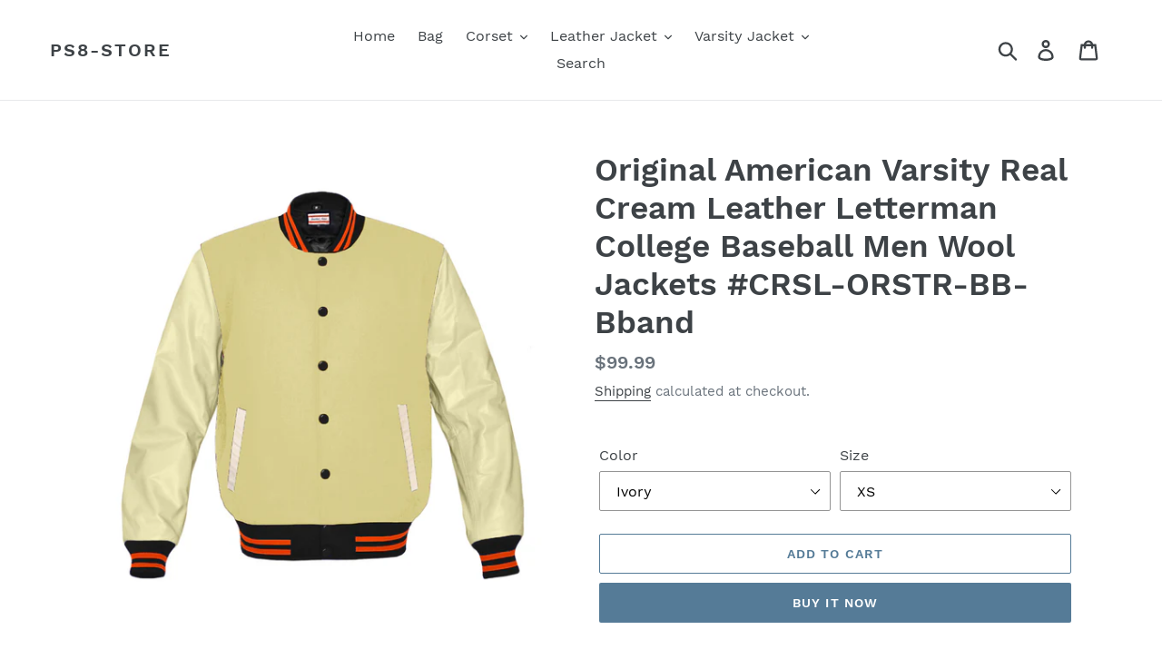

--- FILE ---
content_type: text/html; charset=utf-8
request_url: https://ps8-store.com/products/original-american-varsity-real-cream-leather-letterman-college-baseball-men-wool-jackets-crsl-orstr-bb-bband-1
body_size: 32089
content:
<!doctype html>
<html class="no-js" lang="en">
<head>
  <meta charset="utf-8">
  <meta http-equiv="X-UA-Compatible" content="IE=edge,chrome=1">
  <meta name="viewport" content="width=device-width,initial-scale=1">
  <meta name="theme-color" content="#557b97">
  <link rel="canonical" href="https://ps8-store.com/products/original-american-varsity-real-cream-leather-letterman-college-baseball-men-wool-jackets-crsl-orstr-bb-bband-1"><title>Original American Varsity Real Cream Leather Letterman College Basebal
&ndash; ps8-store</title><meta name="description" content="A fashionable and stylish eye-catching jacket made from high quality materials, designed and created with the highest attention to details Style: Original American Varsity Style Letterman Jacket / Snap Button Exterior Body Material: Premium Wool Fabrics, Exterior Sleeve Material: Cream Genuine Leather Sleeve Interior M"><!-- /snippets/social-meta-tags.liquid -->




<meta property="og:site_name" content="ps8-store">
<meta property="og:url" content="https://ps8-store.com/products/original-american-varsity-real-cream-leather-letterman-college-baseball-men-wool-jackets-crsl-orstr-bb-bband-1">
<meta property="og:title" content="Original American Varsity Real Cream Leather Letterman College Baseball Men Wool Jackets #CRSL-ORSTR-BB-Bband">
<meta property="og:type" content="product">
<meta property="og:description" content="A fashionable and stylish eye-catching jacket made from high quality materials, designed and created with the highest attention to details Style: Original American Varsity Style Letterman Jacket / Snap Button Exterior Body Material: Premium Wool Fabrics, Exterior Sleeve Material: Cream Genuine Leather Sleeve Interior M">

  <meta property="og:price:amount" content="99.99">
  <meta property="og:price:currency" content="USD">

<meta property="og:image" content="http://ps8-store.com/cdn/shop/products/y-crsl-orstr_566a7638-211c-4826-a861-b866600298b8_1200x1200.jpg?v=1575881556"><meta property="og:image" content="http://ps8-store.com/cdn/shop/products/y-crsl-orstr_a_1200x1200.jpg?v=1575881568"><meta property="og:image" content="http://ps8-store.com/cdn/shop/products/y-crsl-orstr_b_1200x1200.jpg?v=1575881585">
<meta property="og:image:secure_url" content="https://ps8-store.com/cdn/shop/products/y-crsl-orstr_566a7638-211c-4826-a861-b866600298b8_1200x1200.jpg?v=1575881556"><meta property="og:image:secure_url" content="https://ps8-store.com/cdn/shop/products/y-crsl-orstr_a_1200x1200.jpg?v=1575881568"><meta property="og:image:secure_url" content="https://ps8-store.com/cdn/shop/products/y-crsl-orstr_b_1200x1200.jpg?v=1575881585">


<meta name="twitter:card" content="summary_large_image">
<meta name="twitter:title" content="Original American Varsity Real Cream Leather Letterman College Baseball Men Wool Jackets #CRSL-ORSTR-BB-Bband">
<meta name="twitter:description" content="A fashionable and stylish eye-catching jacket made from high quality materials, designed and created with the highest attention to details Style: Original American Varsity Style Letterman Jacket / Snap Button Exterior Body Material: Premium Wool Fabrics, Exterior Sleeve Material: Cream Genuine Leather Sleeve Interior M">


  <link href="//ps8-store.com/cdn/shop/t/1/assets/theme.scss.css?v=112750532666834135931657076049" rel="stylesheet" type="text/css" media="all" />

  <script>
    var theme = {
      breakpoints: {
        medium: 750,
        large: 990,
        widescreen: 1400
      },
      strings: {
        addToCart: "Add to cart",
        soldOut: "Sold out",
        unavailable: "Unavailable",
        regularPrice: "Regular price",
        salePrice: "Sale price",
        sale: "Sale",
        showMore: "Show More",
        showLess: "Show Less",
        addressError: "Error looking up that address",
        addressNoResults: "No results for that address",
        addressQueryLimit: "You have exceeded the Google API usage limit. Consider upgrading to a \u003ca href=\"https:\/\/developers.google.com\/maps\/premium\/usage-limits\"\u003ePremium Plan\u003c\/a\u003e.",
        authError: "There was a problem authenticating your Google Maps account.",
        newWindow: "Opens in a new window.",
        external: "Opens external website.",
        newWindowExternal: "Opens external website in a new window.",
        removeLabel: "Remove [product]",
        update: "Update",
        quantity: "Quantity",
        discountedTotal: "Discounted total",
        regularTotal: "Regular total",
        priceColumn: "See Price column for discount details.",
        quantityMinimumMessage: "Quantity must be 1 or more",
        cartError: "There was an error while updating your cart. Please try again.",
        removedItemMessage: "Removed \u003cspan class=\"cart__removed-product-details\"\u003e([quantity]) [link]\u003c\/span\u003e from your cart.",
        unitPrice: "Unit price",
        unitPriceSeparator: "per",
        oneCartCount: "1 item",
        otherCartCount: "[count] items",
        quantityLabel: "Quantity: [count]"
      },
      moneyFormat: "\u003cspan class=money\u003e${{amount}}\u003c\/span\u003e",
      moneyFormatWithCurrency: "\u003cspan class=money\u003e${{amount}} USD\u003c\/span\u003e"
    }

    document.documentElement.className = document.documentElement.className.replace('no-js', 'js');
  </script><script src="//ps8-store.com/cdn/shop/t/1/assets/lazysizes.js?v=94224023136283657951572062122" async="async"></script>
  <script src="//ps8-store.com/cdn/shop/t/1/assets/vendor.js?v=12001839194546984181572062123" defer="defer"></script>
  <script src="//ps8-store.com/cdn/shop/t/1/assets/theme.js?v=77278173320852874941595324929" defer="defer"></script>

  <script>window.performance && window.performance.mark && window.performance.mark('shopify.content_for_header.start');</script><meta name="google-site-verification" content="5zz5IsxyIbGNPcdymNXIFXRbKC8c4g0o9yFKzvgM46A">
<meta id="shopify-digital-wallet" name="shopify-digital-wallet" content="/26956726354/digital_wallets/dialog">
<meta name="shopify-checkout-api-token" content="7424d18fad8cfcebb17884e80ce3a4a3">
<meta id="in-context-paypal-metadata" data-shop-id="26956726354" data-venmo-supported="true" data-environment="production" data-locale="en_US" data-paypal-v4="true" data-currency="USD">
<link rel="alternate" type="application/json+oembed" href="https://ps8-store.com/products/original-american-varsity-real-cream-leather-letterman-college-baseball-men-wool-jackets-crsl-orstr-bb-bband-1.oembed">
<script async="async" src="/checkouts/internal/preloads.js?locale=en-US"></script>
<script id="shopify-features" type="application/json">{"accessToken":"7424d18fad8cfcebb17884e80ce3a4a3","betas":["rich-media-storefront-analytics"],"domain":"ps8-store.com","predictiveSearch":true,"shopId":26956726354,"locale":"en"}</script>
<script>var Shopify = Shopify || {};
Shopify.shop = "ps8-shop.myshopify.com";
Shopify.locale = "en";
Shopify.currency = {"active":"USD","rate":"1.0"};
Shopify.country = "US";
Shopify.theme = {"name":"Debut","id":78678065234,"schema_name":"Debut","schema_version":"14.3.1","theme_store_id":796,"role":"main"};
Shopify.theme.handle = "null";
Shopify.theme.style = {"id":null,"handle":null};
Shopify.cdnHost = "ps8-store.com/cdn";
Shopify.routes = Shopify.routes || {};
Shopify.routes.root = "/";</script>
<script type="module">!function(o){(o.Shopify=o.Shopify||{}).modules=!0}(window);</script>
<script>!function(o){function n(){var o=[];function n(){o.push(Array.prototype.slice.apply(arguments))}return n.q=o,n}var t=o.Shopify=o.Shopify||{};t.loadFeatures=n(),t.autoloadFeatures=n()}(window);</script>
<script id="shop-js-analytics" type="application/json">{"pageType":"product"}</script>
<script defer="defer" async type="module" src="//ps8-store.com/cdn/shopifycloud/shop-js/modules/v2/client.init-shop-cart-sync_BT-GjEfc.en.esm.js"></script>
<script defer="defer" async type="module" src="//ps8-store.com/cdn/shopifycloud/shop-js/modules/v2/chunk.common_D58fp_Oc.esm.js"></script>
<script defer="defer" async type="module" src="//ps8-store.com/cdn/shopifycloud/shop-js/modules/v2/chunk.modal_xMitdFEc.esm.js"></script>
<script type="module">
  await import("//ps8-store.com/cdn/shopifycloud/shop-js/modules/v2/client.init-shop-cart-sync_BT-GjEfc.en.esm.js");
await import("//ps8-store.com/cdn/shopifycloud/shop-js/modules/v2/chunk.common_D58fp_Oc.esm.js");
await import("//ps8-store.com/cdn/shopifycloud/shop-js/modules/v2/chunk.modal_xMitdFEc.esm.js");

  window.Shopify.SignInWithShop?.initShopCartSync?.({"fedCMEnabled":true,"windoidEnabled":true});

</script>
<script id="__st">var __st={"a":26956726354,"offset":28800,"reqid":"955de697-c33b-48ce-a416-f18afdc4c0b4-1769058503","pageurl":"ps8-store.com\/products\/original-american-varsity-real-cream-leather-letterman-college-baseball-men-wool-jackets-crsl-orstr-bb-bband-1","u":"7a53b9e2ebd0","p":"product","rtyp":"product","rid":4423851704402};</script>
<script>window.ShopifyPaypalV4VisibilityTracking = true;</script>
<script id="captcha-bootstrap">!function(){'use strict';const t='contact',e='account',n='new_comment',o=[[t,t],['blogs',n],['comments',n],[t,'customer']],c=[[e,'customer_login'],[e,'guest_login'],[e,'recover_customer_password'],[e,'create_customer']],r=t=>t.map((([t,e])=>`form[action*='/${t}']:not([data-nocaptcha='true']) input[name='form_type'][value='${e}']`)).join(','),a=t=>()=>t?[...document.querySelectorAll(t)].map((t=>t.form)):[];function s(){const t=[...o],e=r(t);return a(e)}const i='password',u='form_key',d=['recaptcha-v3-token','g-recaptcha-response','h-captcha-response',i],f=()=>{try{return window.sessionStorage}catch{return}},m='__shopify_v',_=t=>t.elements[u];function p(t,e,n=!1){try{const o=window.sessionStorage,c=JSON.parse(o.getItem(e)),{data:r}=function(t){const{data:e,action:n}=t;return t[m]||n?{data:e,action:n}:{data:t,action:n}}(c);for(const[e,n]of Object.entries(r))t.elements[e]&&(t.elements[e].value=n);n&&o.removeItem(e)}catch(o){console.error('form repopulation failed',{error:o})}}const l='form_type',E='cptcha';function T(t){t.dataset[E]=!0}const w=window,h=w.document,L='Shopify',v='ce_forms',y='captcha';let A=!1;((t,e)=>{const n=(g='f06e6c50-85a8-45c8-87d0-21a2b65856fe',I='https://cdn.shopify.com/shopifycloud/storefront-forms-hcaptcha/ce_storefront_forms_captcha_hcaptcha.v1.5.2.iife.js',D={infoText:'Protected by hCaptcha',privacyText:'Privacy',termsText:'Terms'},(t,e,n)=>{const o=w[L][v],c=o.bindForm;if(c)return c(t,g,e,D).then(n);var r;o.q.push([[t,g,e,D],n]),r=I,A||(h.body.append(Object.assign(h.createElement('script'),{id:'captcha-provider',async:!0,src:r})),A=!0)});var g,I,D;w[L]=w[L]||{},w[L][v]=w[L][v]||{},w[L][v].q=[],w[L][y]=w[L][y]||{},w[L][y].protect=function(t,e){n(t,void 0,e),T(t)},Object.freeze(w[L][y]),function(t,e,n,w,h,L){const[v,y,A,g]=function(t,e,n){const i=e?o:[],u=t?c:[],d=[...i,...u],f=r(d),m=r(i),_=r(d.filter((([t,e])=>n.includes(e))));return[a(f),a(m),a(_),s()]}(w,h,L),I=t=>{const e=t.target;return e instanceof HTMLFormElement?e:e&&e.form},D=t=>v().includes(t);t.addEventListener('submit',(t=>{const e=I(t);if(!e)return;const n=D(e)&&!e.dataset.hcaptchaBound&&!e.dataset.recaptchaBound,o=_(e),c=g().includes(e)&&(!o||!o.value);(n||c)&&t.preventDefault(),c&&!n&&(function(t){try{if(!f())return;!function(t){const e=f();if(!e)return;const n=_(t);if(!n)return;const o=n.value;o&&e.removeItem(o)}(t);const e=Array.from(Array(32),(()=>Math.random().toString(36)[2])).join('');!function(t,e){_(t)||t.append(Object.assign(document.createElement('input'),{type:'hidden',name:u})),t.elements[u].value=e}(t,e),function(t,e){const n=f();if(!n)return;const o=[...t.querySelectorAll(`input[type='${i}']`)].map((({name:t})=>t)),c=[...d,...o],r={};for(const[a,s]of new FormData(t).entries())c.includes(a)||(r[a]=s);n.setItem(e,JSON.stringify({[m]:1,action:t.action,data:r}))}(t,e)}catch(e){console.error('failed to persist form',e)}}(e),e.submit())}));const S=(t,e)=>{t&&!t.dataset[E]&&(n(t,e.some((e=>e===t))),T(t))};for(const o of['focusin','change'])t.addEventListener(o,(t=>{const e=I(t);D(e)&&S(e,y())}));const B=e.get('form_key'),M=e.get(l),P=B&&M;t.addEventListener('DOMContentLoaded',(()=>{const t=y();if(P)for(const e of t)e.elements[l].value===M&&p(e,B);[...new Set([...A(),...v().filter((t=>'true'===t.dataset.shopifyCaptcha))])].forEach((e=>S(e,t)))}))}(h,new URLSearchParams(w.location.search),n,t,e,['guest_login'])})(!0,!0)}();</script>
<script integrity="sha256-4kQ18oKyAcykRKYeNunJcIwy7WH5gtpwJnB7kiuLZ1E=" data-source-attribution="shopify.loadfeatures" defer="defer" src="//ps8-store.com/cdn/shopifycloud/storefront/assets/storefront/load_feature-a0a9edcb.js" crossorigin="anonymous"></script>
<script data-source-attribution="shopify.dynamic_checkout.dynamic.init">var Shopify=Shopify||{};Shopify.PaymentButton=Shopify.PaymentButton||{isStorefrontPortableWallets:!0,init:function(){window.Shopify.PaymentButton.init=function(){};var t=document.createElement("script");t.src="https://ps8-store.com/cdn/shopifycloud/portable-wallets/latest/portable-wallets.en.js",t.type="module",document.head.appendChild(t)}};
</script>
<script data-source-attribution="shopify.dynamic_checkout.buyer_consent">
  function portableWalletsHideBuyerConsent(e){var t=document.getElementById("shopify-buyer-consent"),n=document.getElementById("shopify-subscription-policy-button");t&&n&&(t.classList.add("hidden"),t.setAttribute("aria-hidden","true"),n.removeEventListener("click",e))}function portableWalletsShowBuyerConsent(e){var t=document.getElementById("shopify-buyer-consent"),n=document.getElementById("shopify-subscription-policy-button");t&&n&&(t.classList.remove("hidden"),t.removeAttribute("aria-hidden"),n.addEventListener("click",e))}window.Shopify?.PaymentButton&&(window.Shopify.PaymentButton.hideBuyerConsent=portableWalletsHideBuyerConsent,window.Shopify.PaymentButton.showBuyerConsent=portableWalletsShowBuyerConsent);
</script>
<script>
  function portableWalletsCleanup(e){e&&e.src&&console.error("Failed to load portable wallets script "+e.src);var t=document.querySelectorAll("shopify-accelerated-checkout .shopify-payment-button__skeleton, shopify-accelerated-checkout-cart .wallet-cart-button__skeleton"),e=document.getElementById("shopify-buyer-consent");for(let e=0;e<t.length;e++)t[e].remove();e&&e.remove()}function portableWalletsNotLoadedAsModule(e){e instanceof ErrorEvent&&"string"==typeof e.message&&e.message.includes("import.meta")&&"string"==typeof e.filename&&e.filename.includes("portable-wallets")&&(window.removeEventListener("error",portableWalletsNotLoadedAsModule),window.Shopify.PaymentButton.failedToLoad=e,"loading"===document.readyState?document.addEventListener("DOMContentLoaded",window.Shopify.PaymentButton.init):window.Shopify.PaymentButton.init())}window.addEventListener("error",portableWalletsNotLoadedAsModule);
</script>

<script type="module" src="https://ps8-store.com/cdn/shopifycloud/portable-wallets/latest/portable-wallets.en.js" onError="portableWalletsCleanup(this)" crossorigin="anonymous"></script>
<script nomodule>
  document.addEventListener("DOMContentLoaded", portableWalletsCleanup);
</script>

<link id="shopify-accelerated-checkout-styles" rel="stylesheet" media="screen" href="https://ps8-store.com/cdn/shopifycloud/portable-wallets/latest/accelerated-checkout-backwards-compat.css" crossorigin="anonymous">
<style id="shopify-accelerated-checkout-cart">
        #shopify-buyer-consent {
  margin-top: 1em;
  display: inline-block;
  width: 100%;
}

#shopify-buyer-consent.hidden {
  display: none;
}

#shopify-subscription-policy-button {
  background: none;
  border: none;
  padding: 0;
  text-decoration: underline;
  font-size: inherit;
  cursor: pointer;
}

#shopify-subscription-policy-button::before {
  box-shadow: none;
}

      </style>

<script>window.performance && window.performance.mark && window.performance.mark('shopify.content_for_header.end');</script>

<script>window.BOLD = window.BOLD || {};
    window.BOLD.common = window.BOLD.common || {};
    window.BOLD.common.Shopify = window.BOLD.common.Shopify || {};
    window.BOLD.common.Shopify.shop = {
      domain: 'ps8-store.com',
      permanent_domain: 'ps8-shop.myshopify.com',
      url: 'https://ps8-store.com',
      secure_url: 'https://ps8-store.com',
      money_format: "\u003cspan class=money\u003e${{amount}}\u003c\/span\u003e",
      currency: "USD"
    };
    window.BOLD.common.Shopify.customer = {
      id: null,
      tags: null,
    };
    window.BOLD.common.Shopify.cart = {"note":null,"attributes":{},"original_total_price":0,"total_price":0,"total_discount":0,"total_weight":0.0,"item_count":0,"items":[],"requires_shipping":false,"currency":"USD","items_subtotal_price":0,"cart_level_discount_applications":[],"checkout_charge_amount":0};
    window.BOLD.common.template = 'product';window.BOLD.common.Shopify.formatMoney = function(money, format) {
        function n(t, e) {
            return "undefined" == typeof t ? e : t
        }
        function r(t, e, r, i) {
            if (e = n(e, 2),
                r = n(r, ","),
                i = n(i, "."),
            isNaN(t) || null == t)
                return 0;
            t = (t / 100).toFixed(e);
            var o = t.split(".")
                , a = o[0].replace(/(\d)(?=(\d\d\d)+(?!\d))/g, "$1" + r)
                , s = o[1] ? i + o[1] : "";
            return a + s
        }
        "string" == typeof money && (money = money.replace(".", ""));
        var i = ""
            , o = /\{\{\s*(\w+)\s*\}\}/
            , a = format || window.BOLD.common.Shopify.shop.money_format || window.Shopify.money_format || "$ {{ amount }}";
        switch (a.match(o)[1]) {
            case "amount":
                i = r(money, 2, ",", ".");
                break;
            case "amount_no_decimals":
                i = r(money, 0, ",", ".");
                break;
            case "amount_with_comma_separator":
                i = r(money, 2, ".", ",");
                break;
            case "amount_no_decimals_with_comma_separator":
                i = r(money, 0, ".", ",");
                break;
            case "amount_with_space_separator":
                i = r(money, 2, " ", ",");
                break;
            case "amount_no_decimals_with_space_separator":
                i = r(money, 0, " ", ",");
                break;
            case "amount_with_apostrophe_separator":
                i = r(money, 2, "'", ".");
                break;
        }
        return a.replace(o, i);
    };
    window.BOLD.common.Shopify.saveProduct = function (handle, product) {
      if (typeof handle === 'string' && typeof window.BOLD.common.Shopify.products[handle] === 'undefined') {
        if (typeof product === 'number') {
          window.BOLD.common.Shopify.handles[product] = handle;
          product = { id: product };
        }
        window.BOLD.common.Shopify.products[handle] = product;
      }
    };
    window.BOLD.common.Shopify.saveVariant = function (variant_id, variant) {
      if (typeof variant_id === 'number' && typeof window.BOLD.common.Shopify.variants[variant_id] === 'undefined') {
        window.BOLD.common.Shopify.variants[variant_id] = variant;
      }
    };window.BOLD.common.Shopify.products = window.BOLD.common.Shopify.products || {};
    window.BOLD.common.Shopify.variants = window.BOLD.common.Shopify.variants || {};
    window.BOLD.common.Shopify.handles = window.BOLD.common.Shopify.handles || {};window.BOLD.common.Shopify.handle = "original-american-varsity-real-cream-leather-letterman-college-baseball-men-wool-jackets-crsl-orstr-bb-bband-1"
window.BOLD.common.Shopify.saveProduct("original-american-varsity-real-cream-leather-letterman-college-baseball-men-wool-jackets-crsl-orstr-bb-bband-1", 4423851704402);window.BOLD.common.Shopify.saveVariant(31578512654418, { product_id: 4423851704402, product_handle: "original-american-varsity-real-cream-leather-letterman-college-baseball-men-wool-jackets-crsl-orstr-bb-bband-1", price: 9999, group_id: '', csp_metafield: {}});window.BOLD.common.Shopify.saveVariant(31578512687186, { product_id: 4423851704402, product_handle: "original-american-varsity-real-cream-leather-letterman-college-baseball-men-wool-jackets-crsl-orstr-bb-bband-1", price: 9999, group_id: '', csp_metafield: {}});window.BOLD.common.Shopify.saveVariant(31578512719954, { product_id: 4423851704402, product_handle: "original-american-varsity-real-cream-leather-letterman-college-baseball-men-wool-jackets-crsl-orstr-bb-bband-1", price: 9999, group_id: '', csp_metafield: {}});window.BOLD.common.Shopify.saveVariant(31578512752722, { product_id: 4423851704402, product_handle: "original-american-varsity-real-cream-leather-letterman-college-baseball-men-wool-jackets-crsl-orstr-bb-bband-1", price: 9999, group_id: '', csp_metafield: {}});window.BOLD.common.Shopify.saveVariant(31578512785490, { product_id: 4423851704402, product_handle: "original-american-varsity-real-cream-leather-letterman-college-baseball-men-wool-jackets-crsl-orstr-bb-bband-1", price: 9999, group_id: '', csp_metafield: {}});window.BOLD.common.Shopify.saveVariant(31578512818258, { product_id: 4423851704402, product_handle: "original-american-varsity-real-cream-leather-letterman-college-baseball-men-wool-jackets-crsl-orstr-bb-bband-1", price: 9999, group_id: '', csp_metafield: {}});window.BOLD.common.Shopify.saveVariant(31578512851026, { product_id: 4423851704402, product_handle: "original-american-varsity-real-cream-leather-letterman-college-baseball-men-wool-jackets-crsl-orstr-bb-bband-1", price: 9999, group_id: '', csp_metafield: {}});window.BOLD.common.Shopify.saveVariant(31578512883794, { product_id: 4423851704402, product_handle: "original-american-varsity-real-cream-leather-letterman-college-baseball-men-wool-jackets-crsl-orstr-bb-bband-1", price: 9999, group_id: '', csp_metafield: {}});window.BOLD.common.Shopify.saveVariant(31578512916562, { product_id: 4423851704402, product_handle: "original-american-varsity-real-cream-leather-letterman-college-baseball-men-wool-jackets-crsl-orstr-bb-bband-1", price: 9999, group_id: '', csp_metafield: {}});window.BOLD.common.Shopify.saveVariant(31578512949330, { product_id: 4423851704402, product_handle: "original-american-varsity-real-cream-leather-letterman-college-baseball-men-wool-jackets-crsl-orstr-bb-bband-1", price: 9999, group_id: '', csp_metafield: {}});window.BOLD.common.Shopify.saveVariant(31578512982098, { product_id: 4423851704402, product_handle: "original-american-varsity-real-cream-leather-letterman-college-baseball-men-wool-jackets-crsl-orstr-bb-bband-1", price: 9999, group_id: '', csp_metafield: {}});window.BOLD.common.Shopify.saveVariant(31578513014866, { product_id: 4423851704402, product_handle: "original-american-varsity-real-cream-leather-letterman-college-baseball-men-wool-jackets-crsl-orstr-bb-bband-1", price: 9999, group_id: '', csp_metafield: {}});window.BOLD.common.Shopify.saveVariant(31578513047634, { product_id: 4423851704402, product_handle: "original-american-varsity-real-cream-leather-letterman-college-baseball-men-wool-jackets-crsl-orstr-bb-bband-1", price: 9999, group_id: '', csp_metafield: {}});window.BOLD.common.Shopify.saveVariant(31578513080402, { product_id: 4423851704402, product_handle: "original-american-varsity-real-cream-leather-letterman-college-baseball-men-wool-jackets-crsl-orstr-bb-bband-1", price: 9999, group_id: '', csp_metafield: {}});window.BOLD.common.Shopify.saveVariant(31578513113170, { product_id: 4423851704402, product_handle: "original-american-varsity-real-cream-leather-letterman-college-baseball-men-wool-jackets-crsl-orstr-bb-bband-1", price: 9999, group_id: '', csp_metafield: {}});window.BOLD.common.Shopify.saveVariant(31578513145938, { product_id: 4423851704402, product_handle: "original-american-varsity-real-cream-leather-letterman-college-baseball-men-wool-jackets-crsl-orstr-bb-bband-1", price: 9999, group_id: '', csp_metafield: {}});window.BOLD.common.Shopify.saveVariant(31578513178706, { product_id: 4423851704402, product_handle: "original-american-varsity-real-cream-leather-letterman-college-baseball-men-wool-jackets-crsl-orstr-bb-bband-1", price: 9999, group_id: '', csp_metafield: {}});window.BOLD.common.Shopify.saveVariant(31578513211474, { product_id: 4423851704402, product_handle: "original-american-varsity-real-cream-leather-letterman-college-baseball-men-wool-jackets-crsl-orstr-bb-bband-1", price: 9999, group_id: '', csp_metafield: {}});window.BOLD.common.Shopify.saveVariant(31578513244242, { product_id: 4423851704402, product_handle: "original-american-varsity-real-cream-leather-letterman-college-baseball-men-wool-jackets-crsl-orstr-bb-bband-1", price: 9999, group_id: '', csp_metafield: {}});window.BOLD.common.Shopify.saveVariant(31578513277010, { product_id: 4423851704402, product_handle: "original-american-varsity-real-cream-leather-letterman-college-baseball-men-wool-jackets-crsl-orstr-bb-bband-1", price: 9999, group_id: '', csp_metafield: {}});window.BOLD.common.Shopify.saveVariant(31578513309778, { product_id: 4423851704402, product_handle: "original-american-varsity-real-cream-leather-letterman-college-baseball-men-wool-jackets-crsl-orstr-bb-bband-1", price: 9999, group_id: '', csp_metafield: {}});window.BOLD.common.Shopify.saveVariant(31578513342546, { product_id: 4423851704402, product_handle: "original-american-varsity-real-cream-leather-letterman-college-baseball-men-wool-jackets-crsl-orstr-bb-bband-1", price: 9999, group_id: '', csp_metafield: {}});window.BOLD.common.Shopify.saveVariant(31578513375314, { product_id: 4423851704402, product_handle: "original-american-varsity-real-cream-leather-letterman-college-baseball-men-wool-jackets-crsl-orstr-bb-bband-1", price: 9999, group_id: '', csp_metafield: {}});window.BOLD.common.Shopify.saveVariant(31578513408082, { product_id: 4423851704402, product_handle: "original-american-varsity-real-cream-leather-letterman-college-baseball-men-wool-jackets-crsl-orstr-bb-bband-1", price: 9999, group_id: '', csp_metafield: {}});window.BOLD.common.Shopify.saveVariant(31578513440850, { product_id: 4423851704402, product_handle: "original-american-varsity-real-cream-leather-letterman-college-baseball-men-wool-jackets-crsl-orstr-bb-bband-1", price: 9999, group_id: '', csp_metafield: {}});window.BOLD.common.Shopify.saveVariant(31578513473618, { product_id: 4423851704402, product_handle: "original-american-varsity-real-cream-leather-letterman-college-baseball-men-wool-jackets-crsl-orstr-bb-bband-1", price: 9999, group_id: '', csp_metafield: {}});window.BOLD.common.Shopify.saveVariant(31578513506386, { product_id: 4423851704402, product_handle: "original-american-varsity-real-cream-leather-letterman-college-baseball-men-wool-jackets-crsl-orstr-bb-bband-1", price: 9999, group_id: '', csp_metafield: {}});window.BOLD.common.Shopify.saveVariant(31578513539154, { product_id: 4423851704402, product_handle: "original-american-varsity-real-cream-leather-letterman-college-baseball-men-wool-jackets-crsl-orstr-bb-bband-1", price: 9999, group_id: '', csp_metafield: {}});window.BOLD.common.Shopify.saveVariant(31578513571922, { product_id: 4423851704402, product_handle: "original-american-varsity-real-cream-leather-letterman-college-baseball-men-wool-jackets-crsl-orstr-bb-bband-1", price: 9999, group_id: '', csp_metafield: {}});window.BOLD.common.Shopify.saveVariant(31578513604690, { product_id: 4423851704402, product_handle: "original-american-varsity-real-cream-leather-letterman-college-baseball-men-wool-jackets-crsl-orstr-bb-bband-1", price: 9999, group_id: '', csp_metafield: {}});window.BOLD.common.Shopify.saveVariant(31578513637458, { product_id: 4423851704402, product_handle: "original-american-varsity-real-cream-leather-letterman-college-baseball-men-wool-jackets-crsl-orstr-bb-bband-1", price: 9999, group_id: '', csp_metafield: {}});window.BOLD.common.Shopify.saveVariant(31578513670226, { product_id: 4423851704402, product_handle: "original-american-varsity-real-cream-leather-letterman-college-baseball-men-wool-jackets-crsl-orstr-bb-bband-1", price: 9999, group_id: '', csp_metafield: {}});window.BOLD.common.Shopify.saveVariant(31578513702994, { product_id: 4423851704402, product_handle: "original-american-varsity-real-cream-leather-letterman-college-baseball-men-wool-jackets-crsl-orstr-bb-bband-1", price: 9999, group_id: '', csp_metafield: {}});window.BOLD.common.Shopify.saveVariant(31578513735762, { product_id: 4423851704402, product_handle: "original-american-varsity-real-cream-leather-letterman-college-baseball-men-wool-jackets-crsl-orstr-bb-bband-1", price: 9999, group_id: '', csp_metafield: {}});window.BOLD.common.Shopify.saveVariant(31578513768530, { product_id: 4423851704402, product_handle: "original-american-varsity-real-cream-leather-letterman-college-baseball-men-wool-jackets-crsl-orstr-bb-bband-1", price: 9999, group_id: '', csp_metafield: {}});window.BOLD.common.Shopify.saveVariant(31578513801298, { product_id: 4423851704402, product_handle: "original-american-varsity-real-cream-leather-letterman-college-baseball-men-wool-jackets-crsl-orstr-bb-bband-1", price: 9999, group_id: '', csp_metafield: {}});window.BOLD.common.Shopify.saveVariant(31578513834066, { product_id: 4423851704402, product_handle: "original-american-varsity-real-cream-leather-letterman-college-baseball-men-wool-jackets-crsl-orstr-bb-bband-1", price: 9999, group_id: '', csp_metafield: {}});window.BOLD.common.Shopify.saveVariant(31578513866834, { product_id: 4423851704402, product_handle: "original-american-varsity-real-cream-leather-letterman-college-baseball-men-wool-jackets-crsl-orstr-bb-bband-1", price: 9999, group_id: '', csp_metafield: {}});window.BOLD.common.Shopify.saveVariant(31578513899602, { product_id: 4423851704402, product_handle: "original-american-varsity-real-cream-leather-letterman-college-baseball-men-wool-jackets-crsl-orstr-bb-bband-1", price: 9999, group_id: '', csp_metafield: {}});window.BOLD.common.Shopify.saveVariant(31578513932370, { product_id: 4423851704402, product_handle: "original-american-varsity-real-cream-leather-letterman-college-baseball-men-wool-jackets-crsl-orstr-bb-bband-1", price: 9999, group_id: '', csp_metafield: {}});window.BOLD.common.Shopify.saveVariant(31578513965138, { product_id: 4423851704402, product_handle: "original-american-varsity-real-cream-leather-letterman-college-baseball-men-wool-jackets-crsl-orstr-bb-bband-1", price: 9999, group_id: '', csp_metafield: {}});window.BOLD.common.Shopify.saveVariant(31578513997906, { product_id: 4423851704402, product_handle: "original-american-varsity-real-cream-leather-letterman-college-baseball-men-wool-jackets-crsl-orstr-bb-bband-1", price: 9999, group_id: '', csp_metafield: {}});window.BOLD.common.Shopify.saveVariant(31578514030674, { product_id: 4423851704402, product_handle: "original-american-varsity-real-cream-leather-letterman-college-baseball-men-wool-jackets-crsl-orstr-bb-bband-1", price: 9999, group_id: '', csp_metafield: {}});window.BOLD.common.Shopify.saveVariant(31578514063442, { product_id: 4423851704402, product_handle: "original-american-varsity-real-cream-leather-letterman-college-baseball-men-wool-jackets-crsl-orstr-bb-bband-1", price: 9999, group_id: '', csp_metafield: {}});window.BOLD.common.Shopify.saveVariant(31578514096210, { product_id: 4423851704402, product_handle: "original-american-varsity-real-cream-leather-letterman-college-baseball-men-wool-jackets-crsl-orstr-bb-bband-1", price: 9999, group_id: '', csp_metafield: {}});window.BOLD.common.Shopify.saveVariant(31578514128978, { product_id: 4423851704402, product_handle: "original-american-varsity-real-cream-leather-letterman-college-baseball-men-wool-jackets-crsl-orstr-bb-bband-1", price: 9999, group_id: '', csp_metafield: {}});window.BOLD.common.Shopify.saveVariant(31578514161746, { product_id: 4423851704402, product_handle: "original-american-varsity-real-cream-leather-letterman-college-baseball-men-wool-jackets-crsl-orstr-bb-bband-1", price: 9999, group_id: '', csp_metafield: {}});window.BOLD.common.Shopify.saveVariant(31578514194514, { product_id: 4423851704402, product_handle: "original-american-varsity-real-cream-leather-letterman-college-baseball-men-wool-jackets-crsl-orstr-bb-bband-1", price: 9999, group_id: '', csp_metafield: {}});window.BOLD.common.Shopify.saveVariant(31578514227282, { product_id: 4423851704402, product_handle: "original-american-varsity-real-cream-leather-letterman-college-baseball-men-wool-jackets-crsl-orstr-bb-bband-1", price: 9999, group_id: '', csp_metafield: {}});window.BOLD.common.Shopify.saveVariant(31578514260050, { product_id: 4423851704402, product_handle: "original-american-varsity-real-cream-leather-letterman-college-baseball-men-wool-jackets-crsl-orstr-bb-bband-1", price: 9999, group_id: '', csp_metafield: {}});window.BOLD.common.Shopify.saveVariant(31578514292818, { product_id: 4423851704402, product_handle: "original-american-varsity-real-cream-leather-letterman-college-baseball-men-wool-jackets-crsl-orstr-bb-bband-1", price: 9999, group_id: '', csp_metafield: {}});window.BOLD.common.Shopify.saveVariant(31578514325586, { product_id: 4423851704402, product_handle: "original-american-varsity-real-cream-leather-letterman-college-baseball-men-wool-jackets-crsl-orstr-bb-bband-1", price: 9999, group_id: '', csp_metafield: {}});window.BOLD.common.Shopify.saveVariant(31578514358354, { product_id: 4423851704402, product_handle: "original-american-varsity-real-cream-leather-letterman-college-baseball-men-wool-jackets-crsl-orstr-bb-bband-1", price: 9999, group_id: '', csp_metafield: {}});window.BOLD.common.Shopify.saveVariant(31578514391122, { product_id: 4423851704402, product_handle: "original-american-varsity-real-cream-leather-letterman-college-baseball-men-wool-jackets-crsl-orstr-bb-bband-1", price: 9999, group_id: '', csp_metafield: {}});window.BOLD.common.Shopify.saveVariant(31578514423890, { product_id: 4423851704402, product_handle: "original-american-varsity-real-cream-leather-letterman-college-baseball-men-wool-jackets-crsl-orstr-bb-bband-1", price: 9999, group_id: '', csp_metafield: {}});window.BOLD.common.Shopify.saveVariant(31578514456658, { product_id: 4423851704402, product_handle: "original-american-varsity-real-cream-leather-letterman-college-baseball-men-wool-jackets-crsl-orstr-bb-bband-1", price: 9999, group_id: '', csp_metafield: {}});window.BOLD.common.Shopify.saveVariant(31578514489426, { product_id: 4423851704402, product_handle: "original-american-varsity-real-cream-leather-letterman-college-baseball-men-wool-jackets-crsl-orstr-bb-bband-1", price: 9999, group_id: '', csp_metafield: {}});window.BOLD.common.Shopify.saveVariant(31578514522194, { product_id: 4423851704402, product_handle: "original-american-varsity-real-cream-leather-letterman-college-baseball-men-wool-jackets-crsl-orstr-bb-bband-1", price: 9999, group_id: '', csp_metafield: {}});window.BOLD.common.Shopify.saveVariant(31578514554962, { product_id: 4423851704402, product_handle: "original-american-varsity-real-cream-leather-letterman-college-baseball-men-wool-jackets-crsl-orstr-bb-bband-1", price: 9999, group_id: '', csp_metafield: {}});window.BOLD.common.Shopify.saveVariant(31578514587730, { product_id: 4423851704402, product_handle: "original-american-varsity-real-cream-leather-letterman-college-baseball-men-wool-jackets-crsl-orstr-bb-bband-1", price: 9999, group_id: '', csp_metafield: {}});window.BOLD.common.Shopify.saveVariant(31578514620498, { product_id: 4423851704402, product_handle: "original-american-varsity-real-cream-leather-letterman-college-baseball-men-wool-jackets-crsl-orstr-bb-bband-1", price: 9999, group_id: '', csp_metafield: {}});window.BOLD.common.Shopify.saveVariant(31578514653266, { product_id: 4423851704402, product_handle: "original-american-varsity-real-cream-leather-letterman-college-baseball-men-wool-jackets-crsl-orstr-bb-bband-1", price: 9999, group_id: '', csp_metafield: {}});window.BOLD.common.Shopify.saveVariant(31578514686034, { product_id: 4423851704402, product_handle: "original-american-varsity-real-cream-leather-letterman-college-baseball-men-wool-jackets-crsl-orstr-bb-bband-1", price: 9999, group_id: '', csp_metafield: {}});window.BOLD.common.Shopify.saveVariant(31578514718802, { product_id: 4423851704402, product_handle: "original-american-varsity-real-cream-leather-letterman-college-baseball-men-wool-jackets-crsl-orstr-bb-bband-1", price: 9999, group_id: '', csp_metafield: {}});window.BOLD.common.Shopify.saveVariant(31578514751570, { product_id: 4423851704402, product_handle: "original-american-varsity-real-cream-leather-letterman-college-baseball-men-wool-jackets-crsl-orstr-bb-bband-1", price: 9999, group_id: '', csp_metafield: {}});window.BOLD.common.Shopify.saveVariant(31578514784338, { product_id: 4423851704402, product_handle: "original-american-varsity-real-cream-leather-letterman-college-baseball-men-wool-jackets-crsl-orstr-bb-bband-1", price: 9999, group_id: '', csp_metafield: {}});window.BOLD.common.Shopify.saveVariant(31578514817106, { product_id: 4423851704402, product_handle: "original-american-varsity-real-cream-leather-letterman-college-baseball-men-wool-jackets-crsl-orstr-bb-bband-1", price: 9999, group_id: '', csp_metafield: {}});window.BOLD.common.Shopify.saveVariant(31578514849874, { product_id: 4423851704402, product_handle: "original-american-varsity-real-cream-leather-letterman-college-baseball-men-wool-jackets-crsl-orstr-bb-bband-1", price: 9999, group_id: '', csp_metafield: {}});window.BOLD.common.Shopify.saveVariant(31578514882642, { product_id: 4423851704402, product_handle: "original-american-varsity-real-cream-leather-letterman-college-baseball-men-wool-jackets-crsl-orstr-bb-bband-1", price: 9999, group_id: '', csp_metafield: {}});window.BOLD.common.Shopify.saveVariant(31578514915410, { product_id: 4423851704402, product_handle: "original-american-varsity-real-cream-leather-letterman-college-baseball-men-wool-jackets-crsl-orstr-bb-bband-1", price: 9999, group_id: '', csp_metafield: {}});window.BOLD.common.Shopify.saveVariant(31578514948178, { product_id: 4423851704402, product_handle: "original-american-varsity-real-cream-leather-letterman-college-baseball-men-wool-jackets-crsl-orstr-bb-bband-1", price: 9999, group_id: '', csp_metafield: {}});window.BOLD.common.Shopify.saveVariant(31578514980946, { product_id: 4423851704402, product_handle: "original-american-varsity-real-cream-leather-letterman-college-baseball-men-wool-jackets-crsl-orstr-bb-bband-1", price: 9999, group_id: '', csp_metafield: {}});window.BOLD.common.Shopify.saveVariant(31578515013714, { product_id: 4423851704402, product_handle: "original-american-varsity-real-cream-leather-letterman-college-baseball-men-wool-jackets-crsl-orstr-bb-bband-1", price: 9999, group_id: '', csp_metafield: {}});window.BOLD.common.Shopify.saveVariant(31578515046482, { product_id: 4423851704402, product_handle: "original-american-varsity-real-cream-leather-letterman-college-baseball-men-wool-jackets-crsl-orstr-bb-bband-1", price: 9999, group_id: '', csp_metafield: {}});window.BOLD.common.Shopify.saveVariant(31578515079250, { product_id: 4423851704402, product_handle: "original-american-varsity-real-cream-leather-letterman-college-baseball-men-wool-jackets-crsl-orstr-bb-bband-1", price: 9999, group_id: '', csp_metafield: {}});window.BOLD.common.Shopify.saveVariant(31578515144786, { product_id: 4423851704402, product_handle: "original-american-varsity-real-cream-leather-letterman-college-baseball-men-wool-jackets-crsl-orstr-bb-bband-1", price: 9999, group_id: '', csp_metafield: {}});window.BOLD.common.Shopify.saveVariant(31578515177554, { product_id: 4423851704402, product_handle: "original-american-varsity-real-cream-leather-letterman-college-baseball-men-wool-jackets-crsl-orstr-bb-bband-1", price: 9999, group_id: '', csp_metafield: {}});window.BOLD.common.Shopify.saveVariant(31578515210322, { product_id: 4423851704402, product_handle: "original-american-varsity-real-cream-leather-letterman-college-baseball-men-wool-jackets-crsl-orstr-bb-bband-1", price: 9999, group_id: '', csp_metafield: {}});window.BOLD.common.Shopify.saveVariant(31578515243090, { product_id: 4423851704402, product_handle: "original-american-varsity-real-cream-leather-letterman-college-baseball-men-wool-jackets-crsl-orstr-bb-bband-1", price: 9999, group_id: '', csp_metafield: {}});window.BOLD.common.Shopify.saveVariant(31578515308626, { product_id: 4423851704402, product_handle: "original-american-varsity-real-cream-leather-letterman-college-baseball-men-wool-jackets-crsl-orstr-bb-bband-1", price: 9999, group_id: '', csp_metafield: {}});window.BOLD.common.Shopify.saveVariant(31578515341394, { product_id: 4423851704402, product_handle: "original-american-varsity-real-cream-leather-letterman-college-baseball-men-wool-jackets-crsl-orstr-bb-bband-1", price: 9999, group_id: '', csp_metafield: {}});window.BOLD.common.Shopify.saveVariant(31578515374162, { product_id: 4423851704402, product_handle: "original-american-varsity-real-cream-leather-letterman-college-baseball-men-wool-jackets-crsl-orstr-bb-bband-1", price: 9999, group_id: '', csp_metafield: {}});window.BOLD.common.Shopify.saveVariant(31578515406930, { product_id: 4423851704402, product_handle: "original-american-varsity-real-cream-leather-letterman-college-baseball-men-wool-jackets-crsl-orstr-bb-bband-1", price: 9999, group_id: '', csp_metafield: {}});window.BOLD.common.Shopify.saveVariant(31578515439698, { product_id: 4423851704402, product_handle: "original-american-varsity-real-cream-leather-letterman-college-baseball-men-wool-jackets-crsl-orstr-bb-bband-1", price: 9999, group_id: '', csp_metafield: {}});window.BOLD.common.Shopify.saveVariant(31578515472466, { product_id: 4423851704402, product_handle: "original-american-varsity-real-cream-leather-letterman-college-baseball-men-wool-jackets-crsl-orstr-bb-bband-1", price: 9999, group_id: '', csp_metafield: {}});window.BOLD.common.Shopify.saveVariant(31578515505234, { product_id: 4423851704402, product_handle: "original-american-varsity-real-cream-leather-letterman-college-baseball-men-wool-jackets-crsl-orstr-bb-bband-1", price: 9999, group_id: '', csp_metafield: {}});window.BOLD.common.Shopify.saveVariant(31578515538002, { product_id: 4423851704402, product_handle: "original-american-varsity-real-cream-leather-letterman-college-baseball-men-wool-jackets-crsl-orstr-bb-bband-1", price: 9999, group_id: '', csp_metafield: {}});window.BOLD.common.Shopify.saveVariant(31578515570770, { product_id: 4423851704402, product_handle: "original-american-varsity-real-cream-leather-letterman-college-baseball-men-wool-jackets-crsl-orstr-bb-bband-1", price: 9999, group_id: '', csp_metafield: {}});window.BOLD.common.Shopify.saveVariant(31578515603538, { product_id: 4423851704402, product_handle: "original-american-varsity-real-cream-leather-letterman-college-baseball-men-wool-jackets-crsl-orstr-bb-bband-1", price: 9999, group_id: '', csp_metafield: {}});window.BOLD.common.Shopify.saveVariant(31578515636306, { product_id: 4423851704402, product_handle: "original-american-varsity-real-cream-leather-letterman-college-baseball-men-wool-jackets-crsl-orstr-bb-bband-1", price: 9999, group_id: '', csp_metafield: {}});window.BOLD.common.Shopify.saveVariant(31578515669074, { product_id: 4423851704402, product_handle: "original-american-varsity-real-cream-leather-letterman-college-baseball-men-wool-jackets-crsl-orstr-bb-bband-1", price: 9999, group_id: '', csp_metafield: {}});window.BOLD.common.Shopify.saveVariant(31578515701842, { product_id: 4423851704402, product_handle: "original-american-varsity-real-cream-leather-letterman-college-baseball-men-wool-jackets-crsl-orstr-bb-bband-1", price: 9999, group_id: '', csp_metafield: {}});window.BOLD.common.Shopify.saveVariant(31578515734610, { product_id: 4423851704402, product_handle: "original-american-varsity-real-cream-leather-letterman-college-baseball-men-wool-jackets-crsl-orstr-bb-bband-1", price: 9999, group_id: '', csp_metafield: {}});window.BOLD.common.Shopify.saveVariant(31578515767378, { product_id: 4423851704402, product_handle: "original-american-varsity-real-cream-leather-letterman-college-baseball-men-wool-jackets-crsl-orstr-bb-bband-1", price: 9999, group_id: '', csp_metafield: {}});window.BOLD.common.Shopify.saveVariant(31578515800146, { product_id: 4423851704402, product_handle: "original-american-varsity-real-cream-leather-letterman-college-baseball-men-wool-jackets-crsl-orstr-bb-bband-1", price: 9999, group_id: '', csp_metafield: {}});window.BOLD.common.Shopify.saveVariant(31578515832914, { product_id: 4423851704402, product_handle: "original-american-varsity-real-cream-leather-letterman-college-baseball-men-wool-jackets-crsl-orstr-bb-bband-1", price: 9999, group_id: '', csp_metafield: {}});window.BOLD.common.Shopify.saveVariant(31578515865682, { product_id: 4423851704402, product_handle: "original-american-varsity-real-cream-leather-letterman-college-baseball-men-wool-jackets-crsl-orstr-bb-bband-1", price: 9999, group_id: '', csp_metafield: {}});window.BOLD.common.Shopify.saveVariant(31578515898450, { product_id: 4423851704402, product_handle: "original-american-varsity-real-cream-leather-letterman-college-baseball-men-wool-jackets-crsl-orstr-bb-bband-1", price: 9999, group_id: '', csp_metafield: {}});window.BOLD.common.Shopify.saveVariant(31578515931218, { product_id: 4423851704402, product_handle: "original-american-varsity-real-cream-leather-letterman-college-baseball-men-wool-jackets-crsl-orstr-bb-bband-1", price: 9999, group_id: '', csp_metafield: {}});window.BOLD.common.Shopify.saveVariant(31578515963986, { product_id: 4423851704402, product_handle: "original-american-varsity-real-cream-leather-letterman-college-baseball-men-wool-jackets-crsl-orstr-bb-bband-1", price: 12999, group_id: '', csp_metafield: {}});window.BOLD.apps_installed = {"Currency":1} || {};window.BOLD.common.Shopify.metafields = window.BOLD.common.Shopify.metafields || {};window.BOLD.common.Shopify.metafields["bold_rp"] = {};window.BOLD.common.Shopify.metafields["bold_csp_defaults"] = {};window.BOLD.common.cacheParams = window.BOLD.common.cacheParams || {};
</script><link href="https://monorail-edge.shopifysvc.com" rel="dns-prefetch">
<script>(function(){if ("sendBeacon" in navigator && "performance" in window) {try {var session_token_from_headers = performance.getEntriesByType('navigation')[0].serverTiming.find(x => x.name == '_s').description;} catch {var session_token_from_headers = undefined;}var session_cookie_matches = document.cookie.match(/_shopify_s=([^;]*)/);var session_token_from_cookie = session_cookie_matches && session_cookie_matches.length === 2 ? session_cookie_matches[1] : "";var session_token = session_token_from_headers || session_token_from_cookie || "";function handle_abandonment_event(e) {var entries = performance.getEntries().filter(function(entry) {return /monorail-edge.shopifysvc.com/.test(entry.name);});if (!window.abandonment_tracked && entries.length === 0) {window.abandonment_tracked = true;var currentMs = Date.now();var navigation_start = performance.timing.navigationStart;var payload = {shop_id: 26956726354,url: window.location.href,navigation_start,duration: currentMs - navigation_start,session_token,page_type: "product"};window.navigator.sendBeacon("https://monorail-edge.shopifysvc.com/v1/produce", JSON.stringify({schema_id: "online_store_buyer_site_abandonment/1.1",payload: payload,metadata: {event_created_at_ms: currentMs,event_sent_at_ms: currentMs}}));}}window.addEventListener('pagehide', handle_abandonment_event);}}());</script>
<script id="web-pixels-manager-setup">(function e(e,d,r,n,o){if(void 0===o&&(o={}),!Boolean(null===(a=null===(i=window.Shopify)||void 0===i?void 0:i.analytics)||void 0===a?void 0:a.replayQueue)){var i,a;window.Shopify=window.Shopify||{};var t=window.Shopify;t.analytics=t.analytics||{};var s=t.analytics;s.replayQueue=[],s.publish=function(e,d,r){return s.replayQueue.push([e,d,r]),!0};try{self.performance.mark("wpm:start")}catch(e){}var l=function(){var e={modern:/Edge?\/(1{2}[4-9]|1[2-9]\d|[2-9]\d{2}|\d{4,})\.\d+(\.\d+|)|Firefox\/(1{2}[4-9]|1[2-9]\d|[2-9]\d{2}|\d{4,})\.\d+(\.\d+|)|Chrom(ium|e)\/(9{2}|\d{3,})\.\d+(\.\d+|)|(Maci|X1{2}).+ Version\/(15\.\d+|(1[6-9]|[2-9]\d|\d{3,})\.\d+)([,.]\d+|)( \(\w+\)|)( Mobile\/\w+|) Safari\/|Chrome.+OPR\/(9{2}|\d{3,})\.\d+\.\d+|(CPU[ +]OS|iPhone[ +]OS|CPU[ +]iPhone|CPU IPhone OS|CPU iPad OS)[ +]+(15[._]\d+|(1[6-9]|[2-9]\d|\d{3,})[._]\d+)([._]\d+|)|Android:?[ /-](13[3-9]|1[4-9]\d|[2-9]\d{2}|\d{4,})(\.\d+|)(\.\d+|)|Android.+Firefox\/(13[5-9]|1[4-9]\d|[2-9]\d{2}|\d{4,})\.\d+(\.\d+|)|Android.+Chrom(ium|e)\/(13[3-9]|1[4-9]\d|[2-9]\d{2}|\d{4,})\.\d+(\.\d+|)|SamsungBrowser\/([2-9]\d|\d{3,})\.\d+/,legacy:/Edge?\/(1[6-9]|[2-9]\d|\d{3,})\.\d+(\.\d+|)|Firefox\/(5[4-9]|[6-9]\d|\d{3,})\.\d+(\.\d+|)|Chrom(ium|e)\/(5[1-9]|[6-9]\d|\d{3,})\.\d+(\.\d+|)([\d.]+$|.*Safari\/(?![\d.]+ Edge\/[\d.]+$))|(Maci|X1{2}).+ Version\/(10\.\d+|(1[1-9]|[2-9]\d|\d{3,})\.\d+)([,.]\d+|)( \(\w+\)|)( Mobile\/\w+|) Safari\/|Chrome.+OPR\/(3[89]|[4-9]\d|\d{3,})\.\d+\.\d+|(CPU[ +]OS|iPhone[ +]OS|CPU[ +]iPhone|CPU IPhone OS|CPU iPad OS)[ +]+(10[._]\d+|(1[1-9]|[2-9]\d|\d{3,})[._]\d+)([._]\d+|)|Android:?[ /-](13[3-9]|1[4-9]\d|[2-9]\d{2}|\d{4,})(\.\d+|)(\.\d+|)|Mobile Safari.+OPR\/([89]\d|\d{3,})\.\d+\.\d+|Android.+Firefox\/(13[5-9]|1[4-9]\d|[2-9]\d{2}|\d{4,})\.\d+(\.\d+|)|Android.+Chrom(ium|e)\/(13[3-9]|1[4-9]\d|[2-9]\d{2}|\d{4,})\.\d+(\.\d+|)|Android.+(UC? ?Browser|UCWEB|U3)[ /]?(15\.([5-9]|\d{2,})|(1[6-9]|[2-9]\d|\d{3,})\.\d+)\.\d+|SamsungBrowser\/(5\.\d+|([6-9]|\d{2,})\.\d+)|Android.+MQ{2}Browser\/(14(\.(9|\d{2,})|)|(1[5-9]|[2-9]\d|\d{3,})(\.\d+|))(\.\d+|)|K[Aa][Ii]OS\/(3\.\d+|([4-9]|\d{2,})\.\d+)(\.\d+|)/},d=e.modern,r=e.legacy,n=navigator.userAgent;return n.match(d)?"modern":n.match(r)?"legacy":"unknown"}(),u="modern"===l?"modern":"legacy",c=(null!=n?n:{modern:"",legacy:""})[u],f=function(e){return[e.baseUrl,"/wpm","/b",e.hashVersion,"modern"===e.buildTarget?"m":"l",".js"].join("")}({baseUrl:d,hashVersion:r,buildTarget:u}),m=function(e){var d=e.version,r=e.bundleTarget,n=e.surface,o=e.pageUrl,i=e.monorailEndpoint;return{emit:function(e){var a=e.status,t=e.errorMsg,s=(new Date).getTime(),l=JSON.stringify({metadata:{event_sent_at_ms:s},events:[{schema_id:"web_pixels_manager_load/3.1",payload:{version:d,bundle_target:r,page_url:o,status:a,surface:n,error_msg:t},metadata:{event_created_at_ms:s}}]});if(!i)return console&&console.warn&&console.warn("[Web Pixels Manager] No Monorail endpoint provided, skipping logging."),!1;try{return self.navigator.sendBeacon.bind(self.navigator)(i,l)}catch(e){}var u=new XMLHttpRequest;try{return u.open("POST",i,!0),u.setRequestHeader("Content-Type","text/plain"),u.send(l),!0}catch(e){return console&&console.warn&&console.warn("[Web Pixels Manager] Got an unhandled error while logging to Monorail."),!1}}}}({version:r,bundleTarget:l,surface:e.surface,pageUrl:self.location.href,monorailEndpoint:e.monorailEndpoint});try{o.browserTarget=l,function(e){var d=e.src,r=e.async,n=void 0===r||r,o=e.onload,i=e.onerror,a=e.sri,t=e.scriptDataAttributes,s=void 0===t?{}:t,l=document.createElement("script"),u=document.querySelector("head"),c=document.querySelector("body");if(l.async=n,l.src=d,a&&(l.integrity=a,l.crossOrigin="anonymous"),s)for(var f in s)if(Object.prototype.hasOwnProperty.call(s,f))try{l.dataset[f]=s[f]}catch(e){}if(o&&l.addEventListener("load",o),i&&l.addEventListener("error",i),u)u.appendChild(l);else{if(!c)throw new Error("Did not find a head or body element to append the script");c.appendChild(l)}}({src:f,async:!0,onload:function(){if(!function(){var e,d;return Boolean(null===(d=null===(e=window.Shopify)||void 0===e?void 0:e.analytics)||void 0===d?void 0:d.initialized)}()){var d=window.webPixelsManager.init(e)||void 0;if(d){var r=window.Shopify.analytics;r.replayQueue.forEach((function(e){var r=e[0],n=e[1],o=e[2];d.publishCustomEvent(r,n,o)})),r.replayQueue=[],r.publish=d.publishCustomEvent,r.visitor=d.visitor,r.initialized=!0}}},onerror:function(){return m.emit({status:"failed",errorMsg:"".concat(f," has failed to load")})},sri:function(e){var d=/^sha384-[A-Za-z0-9+/=]+$/;return"string"==typeof e&&d.test(e)}(c)?c:"",scriptDataAttributes:o}),m.emit({status:"loading"})}catch(e){m.emit({status:"failed",errorMsg:(null==e?void 0:e.message)||"Unknown error"})}}})({shopId: 26956726354,storefrontBaseUrl: "https://ps8-store.com",extensionsBaseUrl: "https://extensions.shopifycdn.com/cdn/shopifycloud/web-pixels-manager",monorailEndpoint: "https://monorail-edge.shopifysvc.com/unstable/produce_batch",surface: "storefront-renderer",enabledBetaFlags: ["2dca8a86"],webPixelsConfigList: [{"id":"229802240","configuration":"{\"pixel_id\":\"177495257242681\",\"pixel_type\":\"facebook_pixel\",\"metaapp_system_user_token\":\"-\"}","eventPayloadVersion":"v1","runtimeContext":"OPEN","scriptVersion":"ca16bc87fe92b6042fbaa3acc2fbdaa6","type":"APP","apiClientId":2329312,"privacyPurposes":["ANALYTICS","MARKETING","SALE_OF_DATA"],"dataSharingAdjustments":{"protectedCustomerApprovalScopes":["read_customer_address","read_customer_email","read_customer_name","read_customer_personal_data","read_customer_phone"]}},{"id":"shopify-app-pixel","configuration":"{}","eventPayloadVersion":"v1","runtimeContext":"STRICT","scriptVersion":"0450","apiClientId":"shopify-pixel","type":"APP","privacyPurposes":["ANALYTICS","MARKETING"]},{"id":"shopify-custom-pixel","eventPayloadVersion":"v1","runtimeContext":"LAX","scriptVersion":"0450","apiClientId":"shopify-pixel","type":"CUSTOM","privacyPurposes":["ANALYTICS","MARKETING"]}],isMerchantRequest: false,initData: {"shop":{"name":"ps8-store","paymentSettings":{"currencyCode":"USD"},"myshopifyDomain":"ps8-shop.myshopify.com","countryCode":"US","storefrontUrl":"https:\/\/ps8-store.com"},"customer":null,"cart":null,"checkout":null,"productVariants":[{"price":{"amount":99.99,"currencyCode":"USD"},"product":{"title":"Original American Varsity Real Cream Leather Letterman College Baseball Men Wool Jackets #CRSL-ORSTR-BB-Bband","vendor":"ps8-shop","id":"4423851704402","untranslatedTitle":"Original American Varsity Real Cream Leather Letterman College Baseball Men Wool Jackets #CRSL-ORSTR-BB-Bband","url":"\/products\/original-american-varsity-real-cream-leather-letterman-college-baseball-men-wool-jackets-crsl-orstr-bb-bband-1","type":"Men Cream Leather Sleeve Varsity"},"id":"31578512654418","image":{"src":"\/\/ps8-store.com\/cdn\/shop\/products\/iv-crsl-orstr_fadb6b1a-1027-473c-b8a5-dc2b085e59b4.jpg?v=1575881607"},"sku":"","title":"Ivory \/ XS","untranslatedTitle":"Ivory \/ XS"},{"price":{"amount":99.99,"currencyCode":"USD"},"product":{"title":"Original American Varsity Real Cream Leather Letterman College Baseball Men Wool Jackets #CRSL-ORSTR-BB-Bband","vendor":"ps8-shop","id":"4423851704402","untranslatedTitle":"Original American Varsity Real Cream Leather Letterman College Baseball Men Wool Jackets #CRSL-ORSTR-BB-Bband","url":"\/products\/original-american-varsity-real-cream-leather-letterman-college-baseball-men-wool-jackets-crsl-orstr-bb-bband-1","type":"Men Cream Leather Sleeve Varsity"},"id":"31578512687186","image":{"src":"\/\/ps8-store.com\/cdn\/shop\/products\/iv-crsl-orstr_fadb6b1a-1027-473c-b8a5-dc2b085e59b4.jpg?v=1575881607"},"sku":"","title":"Ivory \/ S","untranslatedTitle":"Ivory \/ S"},{"price":{"amount":99.99,"currencyCode":"USD"},"product":{"title":"Original American Varsity Real Cream Leather Letterman College Baseball Men Wool Jackets #CRSL-ORSTR-BB-Bband","vendor":"ps8-shop","id":"4423851704402","untranslatedTitle":"Original American Varsity Real Cream Leather Letterman College Baseball Men Wool Jackets #CRSL-ORSTR-BB-Bband","url":"\/products\/original-american-varsity-real-cream-leather-letterman-college-baseball-men-wool-jackets-crsl-orstr-bb-bband-1","type":"Men Cream Leather Sleeve Varsity"},"id":"31578512719954","image":{"src":"\/\/ps8-store.com\/cdn\/shop\/products\/iv-crsl-orstr_fadb6b1a-1027-473c-b8a5-dc2b085e59b4.jpg?v=1575881607"},"sku":"","title":"Ivory \/ M","untranslatedTitle":"Ivory \/ M"},{"price":{"amount":99.99,"currencyCode":"USD"},"product":{"title":"Original American Varsity Real Cream Leather Letterman College Baseball Men Wool Jackets #CRSL-ORSTR-BB-Bband","vendor":"ps8-shop","id":"4423851704402","untranslatedTitle":"Original American Varsity Real Cream Leather Letterman College Baseball Men Wool Jackets #CRSL-ORSTR-BB-Bband","url":"\/products\/original-american-varsity-real-cream-leather-letterman-college-baseball-men-wool-jackets-crsl-orstr-bb-bband-1","type":"Men Cream Leather Sleeve Varsity"},"id":"31578512752722","image":{"src":"\/\/ps8-store.com\/cdn\/shop\/products\/iv-crsl-orstr_fadb6b1a-1027-473c-b8a5-dc2b085e59b4.jpg?v=1575881607"},"sku":"","title":"Ivory \/ L","untranslatedTitle":"Ivory \/ L"},{"price":{"amount":99.99,"currencyCode":"USD"},"product":{"title":"Original American Varsity Real Cream Leather Letterman College Baseball Men Wool Jackets #CRSL-ORSTR-BB-Bband","vendor":"ps8-shop","id":"4423851704402","untranslatedTitle":"Original American Varsity Real Cream Leather Letterman College Baseball Men Wool Jackets #CRSL-ORSTR-BB-Bband","url":"\/products\/original-american-varsity-real-cream-leather-letterman-college-baseball-men-wool-jackets-crsl-orstr-bb-bband-1","type":"Men Cream Leather Sleeve Varsity"},"id":"31578512785490","image":{"src":"\/\/ps8-store.com\/cdn\/shop\/products\/iv-crsl-orstr_fadb6b1a-1027-473c-b8a5-dc2b085e59b4.jpg?v=1575881607"},"sku":"","title":"Ivory \/ XL","untranslatedTitle":"Ivory \/ XL"},{"price":{"amount":99.99,"currencyCode":"USD"},"product":{"title":"Original American Varsity Real Cream Leather Letterman College Baseball Men Wool Jackets #CRSL-ORSTR-BB-Bband","vendor":"ps8-shop","id":"4423851704402","untranslatedTitle":"Original American Varsity Real Cream Leather Letterman College Baseball Men Wool Jackets #CRSL-ORSTR-BB-Bband","url":"\/products\/original-american-varsity-real-cream-leather-letterman-college-baseball-men-wool-jackets-crsl-orstr-bb-bband-1","type":"Men Cream Leather Sleeve Varsity"},"id":"31578512818258","image":{"src":"\/\/ps8-store.com\/cdn\/shop\/products\/iv-crsl-orstr_fadb6b1a-1027-473c-b8a5-dc2b085e59b4.jpg?v=1575881607"},"sku":"","title":"Ivory \/ 2XL","untranslatedTitle":"Ivory \/ 2XL"},{"price":{"amount":99.99,"currencyCode":"USD"},"product":{"title":"Original American Varsity Real Cream Leather Letterman College Baseball Men Wool Jackets #CRSL-ORSTR-BB-Bband","vendor":"ps8-shop","id":"4423851704402","untranslatedTitle":"Original American Varsity Real Cream Leather Letterman College Baseball Men Wool Jackets #CRSL-ORSTR-BB-Bband","url":"\/products\/original-american-varsity-real-cream-leather-letterman-college-baseball-men-wool-jackets-crsl-orstr-bb-bband-1","type":"Men Cream Leather Sleeve Varsity"},"id":"31578512851026","image":{"src":"\/\/ps8-store.com\/cdn\/shop\/products\/iv-crsl-orstr_fadb6b1a-1027-473c-b8a5-dc2b085e59b4.jpg?v=1575881607"},"sku":"","title":"Ivory \/ 3XL","untranslatedTitle":"Ivory \/ 3XL"},{"price":{"amount":99.99,"currencyCode":"USD"},"product":{"title":"Original American Varsity Real Cream Leather Letterman College Baseball Men Wool Jackets #CRSL-ORSTR-BB-Bband","vendor":"ps8-shop","id":"4423851704402","untranslatedTitle":"Original American Varsity Real Cream Leather Letterman College Baseball Men Wool Jackets #CRSL-ORSTR-BB-Bband","url":"\/products\/original-american-varsity-real-cream-leather-letterman-college-baseball-men-wool-jackets-crsl-orstr-bb-bband-1","type":"Men Cream Leather Sleeve Varsity"},"id":"31578512883794","image":{"src":"\/\/ps8-store.com\/cdn\/shop\/products\/iv-crsl-orstr_fadb6b1a-1027-473c-b8a5-dc2b085e59b4.jpg?v=1575881607"},"sku":"","title":"Ivory \/ 4XL","untranslatedTitle":"Ivory \/ 4XL"},{"price":{"amount":99.99,"currencyCode":"USD"},"product":{"title":"Original American Varsity Real Cream Leather Letterman College Baseball Men Wool Jackets #CRSL-ORSTR-BB-Bband","vendor":"ps8-shop","id":"4423851704402","untranslatedTitle":"Original American Varsity Real Cream Leather Letterman College Baseball Men Wool Jackets #CRSL-ORSTR-BB-Bband","url":"\/products\/original-american-varsity-real-cream-leather-letterman-college-baseball-men-wool-jackets-crsl-orstr-bb-bband-1","type":"Men Cream Leather Sleeve Varsity"},"id":"31578512916562","image":{"src":"\/\/ps8-store.com\/cdn\/shop\/products\/iv-crsl-orstr_fadb6b1a-1027-473c-b8a5-dc2b085e59b4.jpg?v=1575881607"},"sku":"","title":"Ivory \/ 5XL","untranslatedTitle":"Ivory \/ 5XL"},{"price":{"amount":99.99,"currencyCode":"USD"},"product":{"title":"Original American Varsity Real Cream Leather Letterman College Baseball Men Wool Jackets #CRSL-ORSTR-BB-Bband","vendor":"ps8-shop","id":"4423851704402","untranslatedTitle":"Original American Varsity Real Cream Leather Letterman College Baseball Men Wool Jackets #CRSL-ORSTR-BB-Bband","url":"\/products\/original-american-varsity-real-cream-leather-letterman-college-baseball-men-wool-jackets-crsl-orstr-bb-bband-1","type":"Men Cream Leather Sleeve Varsity"},"id":"31578512949330","image":{"src":"\/\/ps8-store.com\/cdn\/shop\/products\/iv-crsl-orstr_fadb6b1a-1027-473c-b8a5-dc2b085e59b4.jpg?v=1575881607"},"sku":"","title":"Ivory \/ 6XL","untranslatedTitle":"Ivory \/ 6XL"},{"price":{"amount":99.99,"currencyCode":"USD"},"product":{"title":"Original American Varsity Real Cream Leather Letterman College Baseball Men Wool Jackets #CRSL-ORSTR-BB-Bband","vendor":"ps8-shop","id":"4423851704402","untranslatedTitle":"Original American Varsity Real Cream Leather Letterman College Baseball Men Wool Jackets #CRSL-ORSTR-BB-Bband","url":"\/products\/original-american-varsity-real-cream-leather-letterman-college-baseball-men-wool-jackets-crsl-orstr-bb-bband-1","type":"Men Cream Leather Sleeve Varsity"},"id":"31578512982098","image":{"src":"\/\/ps8-store.com\/cdn\/shop\/products\/iv-crsl-orstr_fadb6b1a-1027-473c-b8a5-dc2b085e59b4.jpg?v=1575881607"},"sku":"","title":"Ivory \/ 7XL","untranslatedTitle":"Ivory \/ 7XL"},{"price":{"amount":99.99,"currencyCode":"USD"},"product":{"title":"Original American Varsity Real Cream Leather Letterman College Baseball Men Wool Jackets #CRSL-ORSTR-BB-Bband","vendor":"ps8-shop","id":"4423851704402","untranslatedTitle":"Original American Varsity Real Cream Leather Letterman College Baseball Men Wool Jackets #CRSL-ORSTR-BB-Bband","url":"\/products\/original-american-varsity-real-cream-leather-letterman-college-baseball-men-wool-jackets-crsl-orstr-bb-bband-1","type":"Men Cream Leather Sleeve Varsity"},"id":"31578513014866","image":{"src":"\/\/ps8-store.com\/cdn\/shop\/products\/mr-crsl-orstr_e1c732e2-2603-495d-91e0-a84432381230.jpg?v=1575881618"},"sku":"","title":"Maroon \/ XS","untranslatedTitle":"Maroon \/ XS"},{"price":{"amount":99.99,"currencyCode":"USD"},"product":{"title":"Original American Varsity Real Cream Leather Letterman College Baseball Men Wool Jackets #CRSL-ORSTR-BB-Bband","vendor":"ps8-shop","id":"4423851704402","untranslatedTitle":"Original American Varsity Real Cream Leather Letterman College Baseball Men Wool Jackets #CRSL-ORSTR-BB-Bband","url":"\/products\/original-american-varsity-real-cream-leather-letterman-college-baseball-men-wool-jackets-crsl-orstr-bb-bband-1","type":"Men Cream Leather Sleeve Varsity"},"id":"31578513047634","image":{"src":"\/\/ps8-store.com\/cdn\/shop\/products\/mr-crsl-orstr_e1c732e2-2603-495d-91e0-a84432381230.jpg?v=1575881618"},"sku":"","title":"Maroon \/ S","untranslatedTitle":"Maroon \/ S"},{"price":{"amount":99.99,"currencyCode":"USD"},"product":{"title":"Original American Varsity Real Cream Leather Letterman College Baseball Men Wool Jackets #CRSL-ORSTR-BB-Bband","vendor":"ps8-shop","id":"4423851704402","untranslatedTitle":"Original American Varsity Real Cream Leather Letterman College Baseball Men Wool Jackets #CRSL-ORSTR-BB-Bband","url":"\/products\/original-american-varsity-real-cream-leather-letterman-college-baseball-men-wool-jackets-crsl-orstr-bb-bband-1","type":"Men Cream Leather Sleeve Varsity"},"id":"31578513080402","image":{"src":"\/\/ps8-store.com\/cdn\/shop\/products\/mr-crsl-orstr_e1c732e2-2603-495d-91e0-a84432381230.jpg?v=1575881618"},"sku":"","title":"Maroon \/ M","untranslatedTitle":"Maroon \/ M"},{"price":{"amount":99.99,"currencyCode":"USD"},"product":{"title":"Original American Varsity Real Cream Leather Letterman College Baseball Men Wool Jackets #CRSL-ORSTR-BB-Bband","vendor":"ps8-shop","id":"4423851704402","untranslatedTitle":"Original American Varsity Real Cream Leather Letterman College Baseball Men Wool Jackets #CRSL-ORSTR-BB-Bband","url":"\/products\/original-american-varsity-real-cream-leather-letterman-college-baseball-men-wool-jackets-crsl-orstr-bb-bband-1","type":"Men Cream Leather Sleeve Varsity"},"id":"31578513113170","image":{"src":"\/\/ps8-store.com\/cdn\/shop\/products\/mr-crsl-orstr_e1c732e2-2603-495d-91e0-a84432381230.jpg?v=1575881618"},"sku":"","title":"Maroon \/ L","untranslatedTitle":"Maroon \/ L"},{"price":{"amount":99.99,"currencyCode":"USD"},"product":{"title":"Original American Varsity Real Cream Leather Letterman College Baseball Men Wool Jackets #CRSL-ORSTR-BB-Bband","vendor":"ps8-shop","id":"4423851704402","untranslatedTitle":"Original American Varsity Real Cream Leather Letterman College Baseball Men Wool Jackets #CRSL-ORSTR-BB-Bband","url":"\/products\/original-american-varsity-real-cream-leather-letterman-college-baseball-men-wool-jackets-crsl-orstr-bb-bband-1","type":"Men Cream Leather Sleeve Varsity"},"id":"31578513145938","image":{"src":"\/\/ps8-store.com\/cdn\/shop\/products\/mr-crsl-orstr_e1c732e2-2603-495d-91e0-a84432381230.jpg?v=1575881618"},"sku":"","title":"Maroon \/ XL","untranslatedTitle":"Maroon \/ XL"},{"price":{"amount":99.99,"currencyCode":"USD"},"product":{"title":"Original American Varsity Real Cream Leather Letterman College Baseball Men Wool Jackets #CRSL-ORSTR-BB-Bband","vendor":"ps8-shop","id":"4423851704402","untranslatedTitle":"Original American Varsity Real Cream Leather Letterman College Baseball Men Wool Jackets #CRSL-ORSTR-BB-Bband","url":"\/products\/original-american-varsity-real-cream-leather-letterman-college-baseball-men-wool-jackets-crsl-orstr-bb-bband-1","type":"Men Cream Leather Sleeve Varsity"},"id":"31578513178706","image":{"src":"\/\/ps8-store.com\/cdn\/shop\/products\/mr-crsl-orstr_e1c732e2-2603-495d-91e0-a84432381230.jpg?v=1575881618"},"sku":"","title":"Maroon \/ 2XL","untranslatedTitle":"Maroon \/ 2XL"},{"price":{"amount":99.99,"currencyCode":"USD"},"product":{"title":"Original American Varsity Real Cream Leather Letterman College Baseball Men Wool Jackets #CRSL-ORSTR-BB-Bband","vendor":"ps8-shop","id":"4423851704402","untranslatedTitle":"Original American Varsity Real Cream Leather Letterman College Baseball Men Wool Jackets #CRSL-ORSTR-BB-Bband","url":"\/products\/original-american-varsity-real-cream-leather-letterman-college-baseball-men-wool-jackets-crsl-orstr-bb-bband-1","type":"Men Cream Leather Sleeve Varsity"},"id":"31578513211474","image":{"src":"\/\/ps8-store.com\/cdn\/shop\/products\/mr-crsl-orstr_e1c732e2-2603-495d-91e0-a84432381230.jpg?v=1575881618"},"sku":"","title":"Maroon \/ 3XL","untranslatedTitle":"Maroon \/ 3XL"},{"price":{"amount":99.99,"currencyCode":"USD"},"product":{"title":"Original American Varsity Real Cream Leather Letterman College Baseball Men Wool Jackets #CRSL-ORSTR-BB-Bband","vendor":"ps8-shop","id":"4423851704402","untranslatedTitle":"Original American Varsity Real Cream Leather Letterman College Baseball Men Wool Jackets #CRSL-ORSTR-BB-Bband","url":"\/products\/original-american-varsity-real-cream-leather-letterman-college-baseball-men-wool-jackets-crsl-orstr-bb-bband-1","type":"Men Cream Leather Sleeve Varsity"},"id":"31578513244242","image":{"src":"\/\/ps8-store.com\/cdn\/shop\/products\/mr-crsl-orstr_e1c732e2-2603-495d-91e0-a84432381230.jpg?v=1575881618"},"sku":"","title":"Maroon \/ 4XL","untranslatedTitle":"Maroon \/ 4XL"},{"price":{"amount":99.99,"currencyCode":"USD"},"product":{"title":"Original American Varsity Real Cream Leather Letterman College Baseball Men Wool Jackets #CRSL-ORSTR-BB-Bband","vendor":"ps8-shop","id":"4423851704402","untranslatedTitle":"Original American Varsity Real Cream Leather Letterman College Baseball Men Wool Jackets #CRSL-ORSTR-BB-Bband","url":"\/products\/original-american-varsity-real-cream-leather-letterman-college-baseball-men-wool-jackets-crsl-orstr-bb-bband-1","type":"Men Cream Leather Sleeve Varsity"},"id":"31578513277010","image":{"src":"\/\/ps8-store.com\/cdn\/shop\/products\/mr-crsl-orstr_e1c732e2-2603-495d-91e0-a84432381230.jpg?v=1575881618"},"sku":"","title":"Maroon \/ 5XL","untranslatedTitle":"Maroon \/ 5XL"},{"price":{"amount":99.99,"currencyCode":"USD"},"product":{"title":"Original American Varsity Real Cream Leather Letterman College Baseball Men Wool Jackets #CRSL-ORSTR-BB-Bband","vendor":"ps8-shop","id":"4423851704402","untranslatedTitle":"Original American Varsity Real Cream Leather Letterman College Baseball Men Wool Jackets #CRSL-ORSTR-BB-Bband","url":"\/products\/original-american-varsity-real-cream-leather-letterman-college-baseball-men-wool-jackets-crsl-orstr-bb-bband-1","type":"Men Cream Leather Sleeve Varsity"},"id":"31578513309778","image":{"src":"\/\/ps8-store.com\/cdn\/shop\/products\/mr-crsl-orstr_e1c732e2-2603-495d-91e0-a84432381230.jpg?v=1575881618"},"sku":"","title":"Maroon \/ 6XL","untranslatedTitle":"Maroon \/ 6XL"},{"price":{"amount":99.99,"currencyCode":"USD"},"product":{"title":"Original American Varsity Real Cream Leather Letterman College Baseball Men Wool Jackets #CRSL-ORSTR-BB-Bband","vendor":"ps8-shop","id":"4423851704402","untranslatedTitle":"Original American Varsity Real Cream Leather Letterman College Baseball Men Wool Jackets #CRSL-ORSTR-BB-Bband","url":"\/products\/original-american-varsity-real-cream-leather-letterman-college-baseball-men-wool-jackets-crsl-orstr-bb-bband-1","type":"Men Cream Leather Sleeve Varsity"},"id":"31578513342546","image":{"src":"\/\/ps8-store.com\/cdn\/shop\/products\/mr-crsl-orstr_e1c732e2-2603-495d-91e0-a84432381230.jpg?v=1575881618"},"sku":"","title":"Maroon \/ 7XL","untranslatedTitle":"Maroon \/ 7XL"},{"price":{"amount":99.99,"currencyCode":"USD"},"product":{"title":"Original American Varsity Real Cream Leather Letterman College Baseball Men Wool Jackets #CRSL-ORSTR-BB-Bband","vendor":"ps8-shop","id":"4423851704402","untranslatedTitle":"Original American Varsity Real Cream Leather Letterman College Baseball Men Wool Jackets #CRSL-ORSTR-BB-Bband","url":"\/products\/original-american-varsity-real-cream-leather-letterman-college-baseball-men-wool-jackets-crsl-orstr-bb-bband-1","type":"Men Cream Leather Sleeve Varsity"},"id":"31578513375314","image":{"src":"\/\/ps8-store.com\/cdn\/shop\/products\/lbl-crsl-orstr_8d34ad0e-53ba-41ee-a02f-c18d2c1090fe.jpg?v=1575881631"},"sku":"","title":"Light Blue \/ XS","untranslatedTitle":"Light Blue \/ XS"},{"price":{"amount":99.99,"currencyCode":"USD"},"product":{"title":"Original American Varsity Real Cream Leather Letterman College Baseball Men Wool Jackets #CRSL-ORSTR-BB-Bband","vendor":"ps8-shop","id":"4423851704402","untranslatedTitle":"Original American Varsity Real Cream Leather Letterman College Baseball Men Wool Jackets #CRSL-ORSTR-BB-Bband","url":"\/products\/original-american-varsity-real-cream-leather-letterman-college-baseball-men-wool-jackets-crsl-orstr-bb-bband-1","type":"Men Cream Leather Sleeve Varsity"},"id":"31578513408082","image":{"src":"\/\/ps8-store.com\/cdn\/shop\/products\/lbl-crsl-orstr_8d34ad0e-53ba-41ee-a02f-c18d2c1090fe.jpg?v=1575881631"},"sku":"","title":"Light Blue \/ S","untranslatedTitle":"Light Blue \/ S"},{"price":{"amount":99.99,"currencyCode":"USD"},"product":{"title":"Original American Varsity Real Cream Leather Letterman College Baseball Men Wool Jackets #CRSL-ORSTR-BB-Bband","vendor":"ps8-shop","id":"4423851704402","untranslatedTitle":"Original American Varsity Real Cream Leather Letterman College Baseball Men Wool Jackets #CRSL-ORSTR-BB-Bband","url":"\/products\/original-american-varsity-real-cream-leather-letterman-college-baseball-men-wool-jackets-crsl-orstr-bb-bband-1","type":"Men Cream Leather Sleeve Varsity"},"id":"31578513440850","image":{"src":"\/\/ps8-store.com\/cdn\/shop\/products\/lbl-crsl-orstr_8d34ad0e-53ba-41ee-a02f-c18d2c1090fe.jpg?v=1575881631"},"sku":"","title":"Light Blue \/ M","untranslatedTitle":"Light Blue \/ M"},{"price":{"amount":99.99,"currencyCode":"USD"},"product":{"title":"Original American Varsity Real Cream Leather Letterman College Baseball Men Wool Jackets #CRSL-ORSTR-BB-Bband","vendor":"ps8-shop","id":"4423851704402","untranslatedTitle":"Original American Varsity Real Cream Leather Letterman College Baseball Men Wool Jackets #CRSL-ORSTR-BB-Bband","url":"\/products\/original-american-varsity-real-cream-leather-letterman-college-baseball-men-wool-jackets-crsl-orstr-bb-bband-1","type":"Men Cream Leather Sleeve Varsity"},"id":"31578513473618","image":{"src":"\/\/ps8-store.com\/cdn\/shop\/products\/lbl-crsl-orstr_8d34ad0e-53ba-41ee-a02f-c18d2c1090fe.jpg?v=1575881631"},"sku":"","title":"Light Blue \/ L","untranslatedTitle":"Light Blue \/ L"},{"price":{"amount":99.99,"currencyCode":"USD"},"product":{"title":"Original American Varsity Real Cream Leather Letterman College Baseball Men Wool Jackets #CRSL-ORSTR-BB-Bband","vendor":"ps8-shop","id":"4423851704402","untranslatedTitle":"Original American Varsity Real Cream Leather Letterman College Baseball Men Wool Jackets #CRSL-ORSTR-BB-Bband","url":"\/products\/original-american-varsity-real-cream-leather-letterman-college-baseball-men-wool-jackets-crsl-orstr-bb-bband-1","type":"Men Cream Leather Sleeve Varsity"},"id":"31578513506386","image":{"src":"\/\/ps8-store.com\/cdn\/shop\/products\/lbl-crsl-orstr_8d34ad0e-53ba-41ee-a02f-c18d2c1090fe.jpg?v=1575881631"},"sku":"","title":"Light Blue \/ XL","untranslatedTitle":"Light Blue \/ XL"},{"price":{"amount":99.99,"currencyCode":"USD"},"product":{"title":"Original American Varsity Real Cream Leather Letterman College Baseball Men Wool Jackets #CRSL-ORSTR-BB-Bband","vendor":"ps8-shop","id":"4423851704402","untranslatedTitle":"Original American Varsity Real Cream Leather Letterman College Baseball Men Wool Jackets #CRSL-ORSTR-BB-Bband","url":"\/products\/original-american-varsity-real-cream-leather-letterman-college-baseball-men-wool-jackets-crsl-orstr-bb-bband-1","type":"Men Cream Leather Sleeve Varsity"},"id":"31578513539154","image":{"src":"\/\/ps8-store.com\/cdn\/shop\/products\/lbl-crsl-orstr_8d34ad0e-53ba-41ee-a02f-c18d2c1090fe.jpg?v=1575881631"},"sku":"","title":"Light Blue \/ 2XL","untranslatedTitle":"Light Blue \/ 2XL"},{"price":{"amount":99.99,"currencyCode":"USD"},"product":{"title":"Original American Varsity Real Cream Leather Letterman College Baseball Men Wool Jackets #CRSL-ORSTR-BB-Bband","vendor":"ps8-shop","id":"4423851704402","untranslatedTitle":"Original American Varsity Real Cream Leather Letterman College Baseball Men Wool Jackets #CRSL-ORSTR-BB-Bband","url":"\/products\/original-american-varsity-real-cream-leather-letterman-college-baseball-men-wool-jackets-crsl-orstr-bb-bband-1","type":"Men Cream Leather Sleeve Varsity"},"id":"31578513571922","image":{"src":"\/\/ps8-store.com\/cdn\/shop\/products\/lbl-crsl-orstr_8d34ad0e-53ba-41ee-a02f-c18d2c1090fe.jpg?v=1575881631"},"sku":"","title":"Light Blue \/ 3XL","untranslatedTitle":"Light Blue \/ 3XL"},{"price":{"amount":99.99,"currencyCode":"USD"},"product":{"title":"Original American Varsity Real Cream Leather Letterman College Baseball Men Wool Jackets #CRSL-ORSTR-BB-Bband","vendor":"ps8-shop","id":"4423851704402","untranslatedTitle":"Original American Varsity Real Cream Leather Letterman College Baseball Men Wool Jackets #CRSL-ORSTR-BB-Bband","url":"\/products\/original-american-varsity-real-cream-leather-letterman-college-baseball-men-wool-jackets-crsl-orstr-bb-bband-1","type":"Men Cream Leather Sleeve Varsity"},"id":"31578513604690","image":{"src":"\/\/ps8-store.com\/cdn\/shop\/products\/lbl-crsl-orstr_8d34ad0e-53ba-41ee-a02f-c18d2c1090fe.jpg?v=1575881631"},"sku":"","title":"Light Blue \/ 4XL","untranslatedTitle":"Light Blue \/ 4XL"},{"price":{"amount":99.99,"currencyCode":"USD"},"product":{"title":"Original American Varsity Real Cream Leather Letterman College Baseball Men Wool Jackets #CRSL-ORSTR-BB-Bband","vendor":"ps8-shop","id":"4423851704402","untranslatedTitle":"Original American Varsity Real Cream Leather Letterman College Baseball Men Wool Jackets #CRSL-ORSTR-BB-Bband","url":"\/products\/original-american-varsity-real-cream-leather-letterman-college-baseball-men-wool-jackets-crsl-orstr-bb-bband-1","type":"Men Cream Leather Sleeve Varsity"},"id":"31578513637458","image":{"src":"\/\/ps8-store.com\/cdn\/shop\/products\/lbl-crsl-orstr_8d34ad0e-53ba-41ee-a02f-c18d2c1090fe.jpg?v=1575881631"},"sku":"","title":"Light Blue \/ 5XL","untranslatedTitle":"Light Blue \/ 5XL"},{"price":{"amount":99.99,"currencyCode":"USD"},"product":{"title":"Original American Varsity Real Cream Leather Letterman College Baseball Men Wool Jackets #CRSL-ORSTR-BB-Bband","vendor":"ps8-shop","id":"4423851704402","untranslatedTitle":"Original American Varsity Real Cream Leather Letterman College Baseball Men Wool Jackets #CRSL-ORSTR-BB-Bband","url":"\/products\/original-american-varsity-real-cream-leather-letterman-college-baseball-men-wool-jackets-crsl-orstr-bb-bband-1","type":"Men Cream Leather Sleeve Varsity"},"id":"31578513670226","image":{"src":"\/\/ps8-store.com\/cdn\/shop\/products\/lbl-crsl-orstr_8d34ad0e-53ba-41ee-a02f-c18d2c1090fe.jpg?v=1575881631"},"sku":"","title":"Light Blue \/ 6XL","untranslatedTitle":"Light Blue \/ 6XL"},{"price":{"amount":99.99,"currencyCode":"USD"},"product":{"title":"Original American Varsity Real Cream Leather Letterman College Baseball Men Wool Jackets #CRSL-ORSTR-BB-Bband","vendor":"ps8-shop","id":"4423851704402","untranslatedTitle":"Original American Varsity Real Cream Leather Letterman College Baseball Men Wool Jackets #CRSL-ORSTR-BB-Bband","url":"\/products\/original-american-varsity-real-cream-leather-letterman-college-baseball-men-wool-jackets-crsl-orstr-bb-bband-1","type":"Men Cream Leather Sleeve Varsity"},"id":"31578513702994","image":{"src":"\/\/ps8-store.com\/cdn\/shop\/products\/lbl-crsl-orstr_8d34ad0e-53ba-41ee-a02f-c18d2c1090fe.jpg?v=1575881631"},"sku":"","title":"Light Blue \/ 7XL","untranslatedTitle":"Light Blue \/ 7XL"},{"price":{"amount":99.99,"currencyCode":"USD"},"product":{"title":"Original American Varsity Real Cream Leather Letterman College Baseball Men Wool Jackets #CRSL-ORSTR-BB-Bband","vendor":"ps8-shop","id":"4423851704402","untranslatedTitle":"Original American Varsity Real Cream Leather Letterman College Baseball Men Wool Jackets #CRSL-ORSTR-BB-Bband","url":"\/products\/original-american-varsity-real-cream-leather-letterman-college-baseball-men-wool-jackets-crsl-orstr-bb-bband-1","type":"Men Cream Leather Sleeve Varsity"},"id":"31578513735762","image":{"src":"\/\/ps8-store.com\/cdn\/shop\/products\/nv-crsl-orstr_cace5497-4393-4e06-b4dd-def3d35003d9.jpg?v=1575881642"},"sku":"","title":"Navy \/ XS","untranslatedTitle":"Navy \/ XS"},{"price":{"amount":99.99,"currencyCode":"USD"},"product":{"title":"Original American Varsity Real Cream Leather Letterman College Baseball Men Wool Jackets #CRSL-ORSTR-BB-Bband","vendor":"ps8-shop","id":"4423851704402","untranslatedTitle":"Original American Varsity Real Cream Leather Letterman College Baseball Men Wool Jackets #CRSL-ORSTR-BB-Bband","url":"\/products\/original-american-varsity-real-cream-leather-letterman-college-baseball-men-wool-jackets-crsl-orstr-bb-bband-1","type":"Men Cream Leather Sleeve Varsity"},"id":"31578513768530","image":{"src":"\/\/ps8-store.com\/cdn\/shop\/products\/nv-crsl-orstr_cace5497-4393-4e06-b4dd-def3d35003d9.jpg?v=1575881642"},"sku":"","title":"Navy \/ S","untranslatedTitle":"Navy \/ S"},{"price":{"amount":99.99,"currencyCode":"USD"},"product":{"title":"Original American Varsity Real Cream Leather Letterman College Baseball Men Wool Jackets #CRSL-ORSTR-BB-Bband","vendor":"ps8-shop","id":"4423851704402","untranslatedTitle":"Original American Varsity Real Cream Leather Letterman College Baseball Men Wool Jackets #CRSL-ORSTR-BB-Bband","url":"\/products\/original-american-varsity-real-cream-leather-letterman-college-baseball-men-wool-jackets-crsl-orstr-bb-bband-1","type":"Men Cream Leather Sleeve Varsity"},"id":"31578513801298","image":{"src":"\/\/ps8-store.com\/cdn\/shop\/products\/nv-crsl-orstr_cace5497-4393-4e06-b4dd-def3d35003d9.jpg?v=1575881642"},"sku":"","title":"Navy \/ M","untranslatedTitle":"Navy \/ M"},{"price":{"amount":99.99,"currencyCode":"USD"},"product":{"title":"Original American Varsity Real Cream Leather Letterman College Baseball Men Wool Jackets #CRSL-ORSTR-BB-Bband","vendor":"ps8-shop","id":"4423851704402","untranslatedTitle":"Original American Varsity Real Cream Leather Letterman College Baseball Men Wool Jackets #CRSL-ORSTR-BB-Bband","url":"\/products\/original-american-varsity-real-cream-leather-letterman-college-baseball-men-wool-jackets-crsl-orstr-bb-bband-1","type":"Men Cream Leather Sleeve Varsity"},"id":"31578513834066","image":{"src":"\/\/ps8-store.com\/cdn\/shop\/products\/nv-crsl-orstr_cace5497-4393-4e06-b4dd-def3d35003d9.jpg?v=1575881642"},"sku":"","title":"Navy \/ L","untranslatedTitle":"Navy \/ L"},{"price":{"amount":99.99,"currencyCode":"USD"},"product":{"title":"Original American Varsity Real Cream Leather Letterman College Baseball Men Wool Jackets #CRSL-ORSTR-BB-Bband","vendor":"ps8-shop","id":"4423851704402","untranslatedTitle":"Original American Varsity Real Cream Leather Letterman College Baseball Men Wool Jackets #CRSL-ORSTR-BB-Bband","url":"\/products\/original-american-varsity-real-cream-leather-letterman-college-baseball-men-wool-jackets-crsl-orstr-bb-bband-1","type":"Men Cream Leather Sleeve Varsity"},"id":"31578513866834","image":{"src":"\/\/ps8-store.com\/cdn\/shop\/products\/nv-crsl-orstr_cace5497-4393-4e06-b4dd-def3d35003d9.jpg?v=1575881642"},"sku":"","title":"Navy \/ XL","untranslatedTitle":"Navy \/ XL"},{"price":{"amount":99.99,"currencyCode":"USD"},"product":{"title":"Original American Varsity Real Cream Leather Letterman College Baseball Men Wool Jackets #CRSL-ORSTR-BB-Bband","vendor":"ps8-shop","id":"4423851704402","untranslatedTitle":"Original American Varsity Real Cream Leather Letterman College Baseball Men Wool Jackets #CRSL-ORSTR-BB-Bband","url":"\/products\/original-american-varsity-real-cream-leather-letterman-college-baseball-men-wool-jackets-crsl-orstr-bb-bband-1","type":"Men Cream Leather Sleeve Varsity"},"id":"31578513899602","image":{"src":"\/\/ps8-store.com\/cdn\/shop\/products\/nv-crsl-orstr_cace5497-4393-4e06-b4dd-def3d35003d9.jpg?v=1575881642"},"sku":"","title":"Navy \/ 2XL","untranslatedTitle":"Navy \/ 2XL"},{"price":{"amount":99.99,"currencyCode":"USD"},"product":{"title":"Original American Varsity Real Cream Leather Letterman College Baseball Men Wool Jackets #CRSL-ORSTR-BB-Bband","vendor":"ps8-shop","id":"4423851704402","untranslatedTitle":"Original American Varsity Real Cream Leather Letterman College Baseball Men Wool Jackets #CRSL-ORSTR-BB-Bband","url":"\/products\/original-american-varsity-real-cream-leather-letterman-college-baseball-men-wool-jackets-crsl-orstr-bb-bband-1","type":"Men Cream Leather Sleeve Varsity"},"id":"31578513932370","image":{"src":"\/\/ps8-store.com\/cdn\/shop\/products\/nv-crsl-orstr_cace5497-4393-4e06-b4dd-def3d35003d9.jpg?v=1575881642"},"sku":"","title":"Navy \/ 3XL","untranslatedTitle":"Navy \/ 3XL"},{"price":{"amount":99.99,"currencyCode":"USD"},"product":{"title":"Original American Varsity Real Cream Leather Letterman College Baseball Men Wool Jackets #CRSL-ORSTR-BB-Bband","vendor":"ps8-shop","id":"4423851704402","untranslatedTitle":"Original American Varsity Real Cream Leather Letterman College Baseball Men Wool Jackets #CRSL-ORSTR-BB-Bband","url":"\/products\/original-american-varsity-real-cream-leather-letterman-college-baseball-men-wool-jackets-crsl-orstr-bb-bband-1","type":"Men Cream Leather Sleeve Varsity"},"id":"31578513965138","image":{"src":"\/\/ps8-store.com\/cdn\/shop\/products\/nv-crsl-orstr_cace5497-4393-4e06-b4dd-def3d35003d9.jpg?v=1575881642"},"sku":"","title":"Navy \/ 4XL","untranslatedTitle":"Navy \/ 4XL"},{"price":{"amount":99.99,"currencyCode":"USD"},"product":{"title":"Original American Varsity Real Cream Leather Letterman College Baseball Men Wool Jackets #CRSL-ORSTR-BB-Bband","vendor":"ps8-shop","id":"4423851704402","untranslatedTitle":"Original American Varsity Real Cream Leather Letterman College Baseball Men Wool Jackets #CRSL-ORSTR-BB-Bband","url":"\/products\/original-american-varsity-real-cream-leather-letterman-college-baseball-men-wool-jackets-crsl-orstr-bb-bband-1","type":"Men Cream Leather Sleeve Varsity"},"id":"31578513997906","image":{"src":"\/\/ps8-store.com\/cdn\/shop\/products\/nv-crsl-orstr_cace5497-4393-4e06-b4dd-def3d35003d9.jpg?v=1575881642"},"sku":"","title":"Navy \/ 5XL","untranslatedTitle":"Navy \/ 5XL"},{"price":{"amount":99.99,"currencyCode":"USD"},"product":{"title":"Original American Varsity Real Cream Leather Letterman College Baseball Men Wool Jackets #CRSL-ORSTR-BB-Bband","vendor":"ps8-shop","id":"4423851704402","untranslatedTitle":"Original American Varsity Real Cream Leather Letterman College Baseball Men Wool Jackets #CRSL-ORSTR-BB-Bband","url":"\/products\/original-american-varsity-real-cream-leather-letterman-college-baseball-men-wool-jackets-crsl-orstr-bb-bband-1","type":"Men Cream Leather Sleeve Varsity"},"id":"31578514030674","image":{"src":"\/\/ps8-store.com\/cdn\/shop\/products\/nv-crsl-orstr_cace5497-4393-4e06-b4dd-def3d35003d9.jpg?v=1575881642"},"sku":"","title":"Navy \/ 6XL","untranslatedTitle":"Navy \/ 6XL"},{"price":{"amount":99.99,"currencyCode":"USD"},"product":{"title":"Original American Varsity Real Cream Leather Letterman College Baseball Men Wool Jackets #CRSL-ORSTR-BB-Bband","vendor":"ps8-shop","id":"4423851704402","untranslatedTitle":"Original American Varsity Real Cream Leather Letterman College Baseball Men Wool Jackets #CRSL-ORSTR-BB-Bband","url":"\/products\/original-american-varsity-real-cream-leather-letterman-college-baseball-men-wool-jackets-crsl-orstr-bb-bband-1","type":"Men Cream Leather Sleeve Varsity"},"id":"31578514063442","image":{"src":"\/\/ps8-store.com\/cdn\/shop\/products\/nv-crsl-orstr_cace5497-4393-4e06-b4dd-def3d35003d9.jpg?v=1575881642"},"sku":"","title":"Navy \/ 7XL","untranslatedTitle":"Navy \/ 7XL"},{"price":{"amount":99.99,"currencyCode":"USD"},"product":{"title":"Original American Varsity Real Cream Leather Letterman College Baseball Men Wool Jackets #CRSL-ORSTR-BB-Bband","vendor":"ps8-shop","id":"4423851704402","untranslatedTitle":"Original American Varsity Real Cream Leather Letterman College Baseball Men Wool Jackets #CRSL-ORSTR-BB-Bband","url":"\/products\/original-american-varsity-real-cream-leather-letterman-college-baseball-men-wool-jackets-crsl-orstr-bb-bband-1","type":"Men Cream Leather Sleeve Varsity"},"id":"31578514096210","image":{"src":"\/\/ps8-store.com\/cdn\/shop\/products\/or-crsl-orstr_bae07cdf-9076-4d44-85b9-5fa809bccf70.jpg?v=1575881653"},"sku":"","title":"Orange \/ XS","untranslatedTitle":"Orange \/ XS"},{"price":{"amount":99.99,"currencyCode":"USD"},"product":{"title":"Original American Varsity Real Cream Leather Letterman College Baseball Men Wool Jackets #CRSL-ORSTR-BB-Bband","vendor":"ps8-shop","id":"4423851704402","untranslatedTitle":"Original American Varsity Real Cream Leather Letterman College Baseball Men Wool Jackets #CRSL-ORSTR-BB-Bband","url":"\/products\/original-american-varsity-real-cream-leather-letterman-college-baseball-men-wool-jackets-crsl-orstr-bb-bband-1","type":"Men Cream Leather Sleeve Varsity"},"id":"31578514128978","image":{"src":"\/\/ps8-store.com\/cdn\/shop\/products\/or-crsl-orstr_bae07cdf-9076-4d44-85b9-5fa809bccf70.jpg?v=1575881653"},"sku":"","title":"Orange \/ S","untranslatedTitle":"Orange \/ S"},{"price":{"amount":99.99,"currencyCode":"USD"},"product":{"title":"Original American Varsity Real Cream Leather Letterman College Baseball Men Wool Jackets #CRSL-ORSTR-BB-Bband","vendor":"ps8-shop","id":"4423851704402","untranslatedTitle":"Original American Varsity Real Cream Leather Letterman College Baseball Men Wool Jackets #CRSL-ORSTR-BB-Bband","url":"\/products\/original-american-varsity-real-cream-leather-letterman-college-baseball-men-wool-jackets-crsl-orstr-bb-bband-1","type":"Men Cream Leather Sleeve Varsity"},"id":"31578514161746","image":{"src":"\/\/ps8-store.com\/cdn\/shop\/products\/or-crsl-orstr_bae07cdf-9076-4d44-85b9-5fa809bccf70.jpg?v=1575881653"},"sku":"","title":"Orange \/ M","untranslatedTitle":"Orange \/ M"},{"price":{"amount":99.99,"currencyCode":"USD"},"product":{"title":"Original American Varsity Real Cream Leather Letterman College Baseball Men Wool Jackets #CRSL-ORSTR-BB-Bband","vendor":"ps8-shop","id":"4423851704402","untranslatedTitle":"Original American Varsity Real Cream Leather Letterman College Baseball Men Wool Jackets #CRSL-ORSTR-BB-Bband","url":"\/products\/original-american-varsity-real-cream-leather-letterman-college-baseball-men-wool-jackets-crsl-orstr-bb-bband-1","type":"Men Cream Leather Sleeve Varsity"},"id":"31578514194514","image":{"src":"\/\/ps8-store.com\/cdn\/shop\/products\/or-crsl-orstr_bae07cdf-9076-4d44-85b9-5fa809bccf70.jpg?v=1575881653"},"sku":"","title":"Orange \/ L","untranslatedTitle":"Orange \/ L"},{"price":{"amount":99.99,"currencyCode":"USD"},"product":{"title":"Original American Varsity Real Cream Leather Letterman College Baseball Men Wool Jackets #CRSL-ORSTR-BB-Bband","vendor":"ps8-shop","id":"4423851704402","untranslatedTitle":"Original American Varsity Real Cream Leather Letterman College Baseball Men Wool Jackets #CRSL-ORSTR-BB-Bband","url":"\/products\/original-american-varsity-real-cream-leather-letterman-college-baseball-men-wool-jackets-crsl-orstr-bb-bband-1","type":"Men Cream Leather Sleeve Varsity"},"id":"31578514227282","image":{"src":"\/\/ps8-store.com\/cdn\/shop\/products\/or-crsl-orstr_bae07cdf-9076-4d44-85b9-5fa809bccf70.jpg?v=1575881653"},"sku":"","title":"Orange \/ XL","untranslatedTitle":"Orange \/ XL"},{"price":{"amount":99.99,"currencyCode":"USD"},"product":{"title":"Original American Varsity Real Cream Leather Letterman College Baseball Men Wool Jackets #CRSL-ORSTR-BB-Bband","vendor":"ps8-shop","id":"4423851704402","untranslatedTitle":"Original American Varsity Real Cream Leather Letterman College Baseball Men Wool Jackets #CRSL-ORSTR-BB-Bband","url":"\/products\/original-american-varsity-real-cream-leather-letterman-college-baseball-men-wool-jackets-crsl-orstr-bb-bband-1","type":"Men Cream Leather Sleeve Varsity"},"id":"31578514260050","image":{"src":"\/\/ps8-store.com\/cdn\/shop\/products\/or-crsl-orstr_bae07cdf-9076-4d44-85b9-5fa809bccf70.jpg?v=1575881653"},"sku":"","title":"Orange \/ 2XL","untranslatedTitle":"Orange \/ 2XL"},{"price":{"amount":99.99,"currencyCode":"USD"},"product":{"title":"Original American Varsity Real Cream Leather Letterman College Baseball Men Wool Jackets #CRSL-ORSTR-BB-Bband","vendor":"ps8-shop","id":"4423851704402","untranslatedTitle":"Original American Varsity Real Cream Leather Letterman College Baseball Men Wool Jackets #CRSL-ORSTR-BB-Bband","url":"\/products\/original-american-varsity-real-cream-leather-letterman-college-baseball-men-wool-jackets-crsl-orstr-bb-bband-1","type":"Men Cream Leather Sleeve Varsity"},"id":"31578514292818","image":{"src":"\/\/ps8-store.com\/cdn\/shop\/products\/or-crsl-orstr_bae07cdf-9076-4d44-85b9-5fa809bccf70.jpg?v=1575881653"},"sku":"","title":"Orange \/ 3XL","untranslatedTitle":"Orange \/ 3XL"},{"price":{"amount":99.99,"currencyCode":"USD"},"product":{"title":"Original American Varsity Real Cream Leather Letterman College Baseball Men Wool Jackets #CRSL-ORSTR-BB-Bband","vendor":"ps8-shop","id":"4423851704402","untranslatedTitle":"Original American Varsity Real Cream Leather Letterman College Baseball Men Wool Jackets #CRSL-ORSTR-BB-Bband","url":"\/products\/original-american-varsity-real-cream-leather-letterman-college-baseball-men-wool-jackets-crsl-orstr-bb-bband-1","type":"Men Cream Leather Sleeve Varsity"},"id":"31578514325586","image":{"src":"\/\/ps8-store.com\/cdn\/shop\/products\/or-crsl-orstr_bae07cdf-9076-4d44-85b9-5fa809bccf70.jpg?v=1575881653"},"sku":"","title":"Orange \/ 4XL","untranslatedTitle":"Orange \/ 4XL"},{"price":{"amount":99.99,"currencyCode":"USD"},"product":{"title":"Original American Varsity Real Cream Leather Letterman College Baseball Men Wool Jackets #CRSL-ORSTR-BB-Bband","vendor":"ps8-shop","id":"4423851704402","untranslatedTitle":"Original American Varsity Real Cream Leather Letterman College Baseball Men Wool Jackets #CRSL-ORSTR-BB-Bband","url":"\/products\/original-american-varsity-real-cream-leather-letterman-college-baseball-men-wool-jackets-crsl-orstr-bb-bband-1","type":"Men Cream Leather Sleeve Varsity"},"id":"31578514358354","image":{"src":"\/\/ps8-store.com\/cdn\/shop\/products\/or-crsl-orstr_bae07cdf-9076-4d44-85b9-5fa809bccf70.jpg?v=1575881653"},"sku":"","title":"Orange \/ 5XL","untranslatedTitle":"Orange \/ 5XL"},{"price":{"amount":99.99,"currencyCode":"USD"},"product":{"title":"Original American Varsity Real Cream Leather Letterman College Baseball Men Wool Jackets #CRSL-ORSTR-BB-Bband","vendor":"ps8-shop","id":"4423851704402","untranslatedTitle":"Original American Varsity Real Cream Leather Letterman College Baseball Men Wool Jackets #CRSL-ORSTR-BB-Bband","url":"\/products\/original-american-varsity-real-cream-leather-letterman-college-baseball-men-wool-jackets-crsl-orstr-bb-bband-1","type":"Men Cream Leather Sleeve Varsity"},"id":"31578514391122","image":{"src":"\/\/ps8-store.com\/cdn\/shop\/products\/or-crsl-orstr_bae07cdf-9076-4d44-85b9-5fa809bccf70.jpg?v=1575881653"},"sku":"","title":"Orange \/ 6XL","untranslatedTitle":"Orange \/ 6XL"},{"price":{"amount":99.99,"currencyCode":"USD"},"product":{"title":"Original American Varsity Real Cream Leather Letterman College Baseball Men Wool Jackets #CRSL-ORSTR-BB-Bband","vendor":"ps8-shop","id":"4423851704402","untranslatedTitle":"Original American Varsity Real Cream Leather Letterman College Baseball Men Wool Jackets #CRSL-ORSTR-BB-Bband","url":"\/products\/original-american-varsity-real-cream-leather-letterman-college-baseball-men-wool-jackets-crsl-orstr-bb-bband-1","type":"Men Cream Leather Sleeve Varsity"},"id":"31578514423890","image":{"src":"\/\/ps8-store.com\/cdn\/shop\/products\/or-crsl-orstr_bae07cdf-9076-4d44-85b9-5fa809bccf70.jpg?v=1575881653"},"sku":"","title":"Orange \/ 7XL","untranslatedTitle":"Orange \/ 7XL"},{"price":{"amount":99.99,"currencyCode":"USD"},"product":{"title":"Original American Varsity Real Cream Leather Letterman College Baseball Men Wool Jackets #CRSL-ORSTR-BB-Bband","vendor":"ps8-shop","id":"4423851704402","untranslatedTitle":"Original American Varsity Real Cream Leather Letterman College Baseball Men Wool Jackets #CRSL-ORSTR-BB-Bband","url":"\/products\/original-american-varsity-real-cream-leather-letterman-college-baseball-men-wool-jackets-crsl-orstr-bb-bband-1","type":"Men Cream Leather Sleeve Varsity"},"id":"31578514456658","image":{"src":"\/\/ps8-store.com\/cdn\/shop\/products\/pk-crsl-orstr_a2fbd70b-9571-46f4-aeaa-65a7eb9e0891.jpg?v=1575881663"},"sku":"","title":"Pink \/ XS","untranslatedTitle":"Pink \/ XS"},{"price":{"amount":99.99,"currencyCode":"USD"},"product":{"title":"Original American Varsity Real Cream Leather Letterman College Baseball Men Wool Jackets #CRSL-ORSTR-BB-Bband","vendor":"ps8-shop","id":"4423851704402","untranslatedTitle":"Original American Varsity Real Cream Leather Letterman College Baseball Men Wool Jackets #CRSL-ORSTR-BB-Bband","url":"\/products\/original-american-varsity-real-cream-leather-letterman-college-baseball-men-wool-jackets-crsl-orstr-bb-bband-1","type":"Men Cream Leather Sleeve Varsity"},"id":"31578514489426","image":{"src":"\/\/ps8-store.com\/cdn\/shop\/products\/pk-crsl-orstr_a2fbd70b-9571-46f4-aeaa-65a7eb9e0891.jpg?v=1575881663"},"sku":"","title":"Pink \/ S","untranslatedTitle":"Pink \/ S"},{"price":{"amount":99.99,"currencyCode":"USD"},"product":{"title":"Original American Varsity Real Cream Leather Letterman College Baseball Men Wool Jackets #CRSL-ORSTR-BB-Bband","vendor":"ps8-shop","id":"4423851704402","untranslatedTitle":"Original American Varsity Real Cream Leather Letterman College Baseball Men Wool Jackets #CRSL-ORSTR-BB-Bband","url":"\/products\/original-american-varsity-real-cream-leather-letterman-college-baseball-men-wool-jackets-crsl-orstr-bb-bband-1","type":"Men Cream Leather Sleeve Varsity"},"id":"31578514522194","image":{"src":"\/\/ps8-store.com\/cdn\/shop\/products\/pk-crsl-orstr_a2fbd70b-9571-46f4-aeaa-65a7eb9e0891.jpg?v=1575881663"},"sku":"","title":"Pink \/ M","untranslatedTitle":"Pink \/ M"},{"price":{"amount":99.99,"currencyCode":"USD"},"product":{"title":"Original American Varsity Real Cream Leather Letterman College Baseball Men Wool Jackets #CRSL-ORSTR-BB-Bband","vendor":"ps8-shop","id":"4423851704402","untranslatedTitle":"Original American Varsity Real Cream Leather Letterman College Baseball Men Wool Jackets #CRSL-ORSTR-BB-Bband","url":"\/products\/original-american-varsity-real-cream-leather-letterman-college-baseball-men-wool-jackets-crsl-orstr-bb-bband-1","type":"Men Cream Leather Sleeve Varsity"},"id":"31578514554962","image":{"src":"\/\/ps8-store.com\/cdn\/shop\/products\/pk-crsl-orstr_a2fbd70b-9571-46f4-aeaa-65a7eb9e0891.jpg?v=1575881663"},"sku":"","title":"Pink \/ L","untranslatedTitle":"Pink \/ L"},{"price":{"amount":99.99,"currencyCode":"USD"},"product":{"title":"Original American Varsity Real Cream Leather Letterman College Baseball Men Wool Jackets #CRSL-ORSTR-BB-Bband","vendor":"ps8-shop","id":"4423851704402","untranslatedTitle":"Original American Varsity Real Cream Leather Letterman College Baseball Men Wool Jackets #CRSL-ORSTR-BB-Bband","url":"\/products\/original-american-varsity-real-cream-leather-letterman-college-baseball-men-wool-jackets-crsl-orstr-bb-bband-1","type":"Men Cream Leather Sleeve Varsity"},"id":"31578514587730","image":{"src":"\/\/ps8-store.com\/cdn\/shop\/products\/pk-crsl-orstr_a2fbd70b-9571-46f4-aeaa-65a7eb9e0891.jpg?v=1575881663"},"sku":"","title":"Pink \/ XL","untranslatedTitle":"Pink \/ XL"},{"price":{"amount":99.99,"currencyCode":"USD"},"product":{"title":"Original American Varsity Real Cream Leather Letterman College Baseball Men Wool Jackets #CRSL-ORSTR-BB-Bband","vendor":"ps8-shop","id":"4423851704402","untranslatedTitle":"Original American Varsity Real Cream Leather Letterman College Baseball Men Wool Jackets #CRSL-ORSTR-BB-Bband","url":"\/products\/original-american-varsity-real-cream-leather-letterman-college-baseball-men-wool-jackets-crsl-orstr-bb-bband-1","type":"Men Cream Leather Sleeve Varsity"},"id":"31578514620498","image":{"src":"\/\/ps8-store.com\/cdn\/shop\/products\/pk-crsl-orstr_a2fbd70b-9571-46f4-aeaa-65a7eb9e0891.jpg?v=1575881663"},"sku":"","title":"Pink \/ 2XL","untranslatedTitle":"Pink \/ 2XL"},{"price":{"amount":99.99,"currencyCode":"USD"},"product":{"title":"Original American Varsity Real Cream Leather Letterman College Baseball Men Wool Jackets #CRSL-ORSTR-BB-Bband","vendor":"ps8-shop","id":"4423851704402","untranslatedTitle":"Original American Varsity Real Cream Leather Letterman College Baseball Men Wool Jackets #CRSL-ORSTR-BB-Bband","url":"\/products\/original-american-varsity-real-cream-leather-letterman-college-baseball-men-wool-jackets-crsl-orstr-bb-bband-1","type":"Men Cream Leather Sleeve Varsity"},"id":"31578514653266","image":{"src":"\/\/ps8-store.com\/cdn\/shop\/products\/pk-crsl-orstr_a2fbd70b-9571-46f4-aeaa-65a7eb9e0891.jpg?v=1575881663"},"sku":"","title":"Pink \/ 3XL","untranslatedTitle":"Pink \/ 3XL"},{"price":{"amount":99.99,"currencyCode":"USD"},"product":{"title":"Original American Varsity Real Cream Leather Letterman College Baseball Men Wool Jackets #CRSL-ORSTR-BB-Bband","vendor":"ps8-shop","id":"4423851704402","untranslatedTitle":"Original American Varsity Real Cream Leather Letterman College Baseball Men Wool Jackets #CRSL-ORSTR-BB-Bband","url":"\/products\/original-american-varsity-real-cream-leather-letterman-college-baseball-men-wool-jackets-crsl-orstr-bb-bband-1","type":"Men Cream Leather Sleeve Varsity"},"id":"31578514686034","image":{"src":"\/\/ps8-store.com\/cdn\/shop\/products\/pk-crsl-orstr_a2fbd70b-9571-46f4-aeaa-65a7eb9e0891.jpg?v=1575881663"},"sku":"","title":"Pink \/ 4XL","untranslatedTitle":"Pink \/ 4XL"},{"price":{"amount":99.99,"currencyCode":"USD"},"product":{"title":"Original American Varsity Real Cream Leather Letterman College Baseball Men Wool Jackets #CRSL-ORSTR-BB-Bband","vendor":"ps8-shop","id":"4423851704402","untranslatedTitle":"Original American Varsity Real Cream Leather Letterman College Baseball Men Wool Jackets #CRSL-ORSTR-BB-Bband","url":"\/products\/original-american-varsity-real-cream-leather-letterman-college-baseball-men-wool-jackets-crsl-orstr-bb-bband-1","type":"Men Cream Leather Sleeve Varsity"},"id":"31578514718802","image":{"src":"\/\/ps8-store.com\/cdn\/shop\/products\/pk-crsl-orstr_a2fbd70b-9571-46f4-aeaa-65a7eb9e0891.jpg?v=1575881663"},"sku":"","title":"Pink \/ 5XL","untranslatedTitle":"Pink \/ 5XL"},{"price":{"amount":99.99,"currencyCode":"USD"},"product":{"title":"Original American Varsity Real Cream Leather Letterman College Baseball Men Wool Jackets #CRSL-ORSTR-BB-Bband","vendor":"ps8-shop","id":"4423851704402","untranslatedTitle":"Original American Varsity Real Cream Leather Letterman College Baseball Men Wool Jackets #CRSL-ORSTR-BB-Bband","url":"\/products\/original-american-varsity-real-cream-leather-letterman-college-baseball-men-wool-jackets-crsl-orstr-bb-bband-1","type":"Men Cream Leather Sleeve Varsity"},"id":"31578514751570","image":{"src":"\/\/ps8-store.com\/cdn\/shop\/products\/pk-crsl-orstr_a2fbd70b-9571-46f4-aeaa-65a7eb9e0891.jpg?v=1575881663"},"sku":"","title":"Pink \/ 6XL","untranslatedTitle":"Pink \/ 6XL"},{"price":{"amount":99.99,"currencyCode":"USD"},"product":{"title":"Original American Varsity Real Cream Leather Letterman College Baseball Men Wool Jackets #CRSL-ORSTR-BB-Bband","vendor":"ps8-shop","id":"4423851704402","untranslatedTitle":"Original American Varsity Real Cream Leather Letterman College Baseball Men Wool Jackets #CRSL-ORSTR-BB-Bband","url":"\/products\/original-american-varsity-real-cream-leather-letterman-college-baseball-men-wool-jackets-crsl-orstr-bb-bband-1","type":"Men Cream Leather Sleeve Varsity"},"id":"31578514784338","image":{"src":"\/\/ps8-store.com\/cdn\/shop\/products\/pk-crsl-orstr_a2fbd70b-9571-46f4-aeaa-65a7eb9e0891.jpg?v=1575881663"},"sku":"","title":"Pink \/ 7XL","untranslatedTitle":"Pink \/ 7XL"},{"price":{"amount":99.99,"currencyCode":"USD"},"product":{"title":"Original American Varsity Real Cream Leather Letterman College Baseball Men Wool Jackets #CRSL-ORSTR-BB-Bband","vendor":"ps8-shop","id":"4423851704402","untranslatedTitle":"Original American Varsity Real Cream Leather Letterman College Baseball Men Wool Jackets #CRSL-ORSTR-BB-Bband","url":"\/products\/original-american-varsity-real-cream-leather-letterman-college-baseball-men-wool-jackets-crsl-orstr-bb-bband-1","type":"Men Cream Leather Sleeve Varsity"},"id":"31578514817106","image":{"src":"\/\/ps8-store.com\/cdn\/shop\/products\/pr-crsl-orstr_14d007f9-9939-460e-a5ca-cdc874b30044.jpg?v=1575881692"},"sku":"","title":"Purple \/ XS","untranslatedTitle":"Purple \/ XS"},{"price":{"amount":99.99,"currencyCode":"USD"},"product":{"title":"Original American Varsity Real Cream Leather Letterman College Baseball Men Wool Jackets #CRSL-ORSTR-BB-Bband","vendor":"ps8-shop","id":"4423851704402","untranslatedTitle":"Original American Varsity Real Cream Leather Letterman College Baseball Men Wool Jackets #CRSL-ORSTR-BB-Bband","url":"\/products\/original-american-varsity-real-cream-leather-letterman-college-baseball-men-wool-jackets-crsl-orstr-bb-bband-1","type":"Men Cream Leather Sleeve Varsity"},"id":"31578514849874","image":{"src":"\/\/ps8-store.com\/cdn\/shop\/products\/pr-crsl-orstr_14d007f9-9939-460e-a5ca-cdc874b30044.jpg?v=1575881692"},"sku":"","title":"Purple \/ S","untranslatedTitle":"Purple \/ S"},{"price":{"amount":99.99,"currencyCode":"USD"},"product":{"title":"Original American Varsity Real Cream Leather Letterman College Baseball Men Wool Jackets #CRSL-ORSTR-BB-Bband","vendor":"ps8-shop","id":"4423851704402","untranslatedTitle":"Original American Varsity Real Cream Leather Letterman College Baseball Men Wool Jackets #CRSL-ORSTR-BB-Bband","url":"\/products\/original-american-varsity-real-cream-leather-letterman-college-baseball-men-wool-jackets-crsl-orstr-bb-bband-1","type":"Men Cream Leather Sleeve Varsity"},"id":"31578514882642","image":{"src":"\/\/ps8-store.com\/cdn\/shop\/products\/pr-crsl-orstr_14d007f9-9939-460e-a5ca-cdc874b30044.jpg?v=1575881692"},"sku":"","title":"Purple \/ M","untranslatedTitle":"Purple \/ M"},{"price":{"amount":99.99,"currencyCode":"USD"},"product":{"title":"Original American Varsity Real Cream Leather Letterman College Baseball Men Wool Jackets #CRSL-ORSTR-BB-Bband","vendor":"ps8-shop","id":"4423851704402","untranslatedTitle":"Original American Varsity Real Cream Leather Letterman College Baseball Men Wool Jackets #CRSL-ORSTR-BB-Bband","url":"\/products\/original-american-varsity-real-cream-leather-letterman-college-baseball-men-wool-jackets-crsl-orstr-bb-bband-1","type":"Men Cream Leather Sleeve Varsity"},"id":"31578514915410","image":{"src":"\/\/ps8-store.com\/cdn\/shop\/products\/pr-crsl-orstr_14d007f9-9939-460e-a5ca-cdc874b30044.jpg?v=1575881692"},"sku":"","title":"Purple \/ L","untranslatedTitle":"Purple \/ L"},{"price":{"amount":99.99,"currencyCode":"USD"},"product":{"title":"Original American Varsity Real Cream Leather Letterman College Baseball Men Wool Jackets #CRSL-ORSTR-BB-Bband","vendor":"ps8-shop","id":"4423851704402","untranslatedTitle":"Original American Varsity Real Cream Leather Letterman College Baseball Men Wool Jackets #CRSL-ORSTR-BB-Bband","url":"\/products\/original-american-varsity-real-cream-leather-letterman-college-baseball-men-wool-jackets-crsl-orstr-bb-bband-1","type":"Men Cream Leather Sleeve Varsity"},"id":"31578514948178","image":{"src":"\/\/ps8-store.com\/cdn\/shop\/products\/pr-crsl-orstr_14d007f9-9939-460e-a5ca-cdc874b30044.jpg?v=1575881692"},"sku":"","title":"Purple \/ XL","untranslatedTitle":"Purple \/ XL"},{"price":{"amount":99.99,"currencyCode":"USD"},"product":{"title":"Original American Varsity Real Cream Leather Letterman College Baseball Men Wool Jackets #CRSL-ORSTR-BB-Bband","vendor":"ps8-shop","id":"4423851704402","untranslatedTitle":"Original American Varsity Real Cream Leather Letterman College Baseball Men Wool Jackets #CRSL-ORSTR-BB-Bband","url":"\/products\/original-american-varsity-real-cream-leather-letterman-college-baseball-men-wool-jackets-crsl-orstr-bb-bband-1","type":"Men Cream Leather Sleeve Varsity"},"id":"31578514980946","image":{"src":"\/\/ps8-store.com\/cdn\/shop\/products\/pr-crsl-orstr_14d007f9-9939-460e-a5ca-cdc874b30044.jpg?v=1575881692"},"sku":"","title":"Purple \/ 2XL","untranslatedTitle":"Purple \/ 2XL"},{"price":{"amount":99.99,"currencyCode":"USD"},"product":{"title":"Original American Varsity Real Cream Leather Letterman College Baseball Men Wool Jackets #CRSL-ORSTR-BB-Bband","vendor":"ps8-shop","id":"4423851704402","untranslatedTitle":"Original American Varsity Real Cream Leather Letterman College Baseball Men Wool Jackets #CRSL-ORSTR-BB-Bband","url":"\/products\/original-american-varsity-real-cream-leather-letterman-college-baseball-men-wool-jackets-crsl-orstr-bb-bband-1","type":"Men Cream Leather Sleeve Varsity"},"id":"31578515013714","image":{"src":"\/\/ps8-store.com\/cdn\/shop\/products\/pr-crsl-orstr_14d007f9-9939-460e-a5ca-cdc874b30044.jpg?v=1575881692"},"sku":"","title":"Purple \/ 3XL","untranslatedTitle":"Purple \/ 3XL"},{"price":{"amount":99.99,"currencyCode":"USD"},"product":{"title":"Original American Varsity Real Cream Leather Letterman College Baseball Men Wool Jackets #CRSL-ORSTR-BB-Bband","vendor":"ps8-shop","id":"4423851704402","untranslatedTitle":"Original American Varsity Real Cream Leather Letterman College Baseball Men Wool Jackets #CRSL-ORSTR-BB-Bband","url":"\/products\/original-american-varsity-real-cream-leather-letterman-college-baseball-men-wool-jackets-crsl-orstr-bb-bband-1","type":"Men Cream Leather Sleeve Varsity"},"id":"31578515046482","image":{"src":"\/\/ps8-store.com\/cdn\/shop\/products\/pr-crsl-orstr_14d007f9-9939-460e-a5ca-cdc874b30044.jpg?v=1575881692"},"sku":"","title":"Purple \/ 4XL","untranslatedTitle":"Purple \/ 4XL"},{"price":{"amount":99.99,"currencyCode":"USD"},"product":{"title":"Original American Varsity Real Cream Leather Letterman College Baseball Men Wool Jackets #CRSL-ORSTR-BB-Bband","vendor":"ps8-shop","id":"4423851704402","untranslatedTitle":"Original American Varsity Real Cream Leather Letterman College Baseball Men Wool Jackets #CRSL-ORSTR-BB-Bband","url":"\/products\/original-american-varsity-real-cream-leather-letterman-college-baseball-men-wool-jackets-crsl-orstr-bb-bband-1","type":"Men Cream Leather Sleeve Varsity"},"id":"31578515079250","image":{"src":"\/\/ps8-store.com\/cdn\/shop\/products\/pr-crsl-orstr_14d007f9-9939-460e-a5ca-cdc874b30044.jpg?v=1575881692"},"sku":"","title":"Purple \/ 5XL","untranslatedTitle":"Purple \/ 5XL"},{"price":{"amount":99.99,"currencyCode":"USD"},"product":{"title":"Original American Varsity Real Cream Leather Letterman College Baseball Men Wool Jackets #CRSL-ORSTR-BB-Bband","vendor":"ps8-shop","id":"4423851704402","untranslatedTitle":"Original American Varsity Real Cream Leather Letterman College Baseball Men Wool Jackets #CRSL-ORSTR-BB-Bband","url":"\/products\/original-american-varsity-real-cream-leather-letterman-college-baseball-men-wool-jackets-crsl-orstr-bb-bband-1","type":"Men Cream Leather Sleeve Varsity"},"id":"31578515144786","image":{"src":"\/\/ps8-store.com\/cdn\/shop\/products\/pr-crsl-orstr_14d007f9-9939-460e-a5ca-cdc874b30044.jpg?v=1575881692"},"sku":"","title":"Purple \/ 6XL","untranslatedTitle":"Purple \/ 6XL"},{"price":{"amount":99.99,"currencyCode":"USD"},"product":{"title":"Original American Varsity Real Cream Leather Letterman College Baseball Men Wool Jackets #CRSL-ORSTR-BB-Bband","vendor":"ps8-shop","id":"4423851704402","untranslatedTitle":"Original American Varsity Real Cream Leather Letterman College Baseball Men Wool Jackets #CRSL-ORSTR-BB-Bband","url":"\/products\/original-american-varsity-real-cream-leather-letterman-college-baseball-men-wool-jackets-crsl-orstr-bb-bband-1","type":"Men Cream Leather Sleeve Varsity"},"id":"31578515177554","image":{"src":"\/\/ps8-store.com\/cdn\/shop\/products\/pr-crsl-orstr_14d007f9-9939-460e-a5ca-cdc874b30044.jpg?v=1575881692"},"sku":"","title":"Purple \/ 7XL","untranslatedTitle":"Purple \/ 7XL"},{"price":{"amount":99.99,"currencyCode":"USD"},"product":{"title":"Original American Varsity Real Cream Leather Letterman College Baseball Men Wool Jackets #CRSL-ORSTR-BB-Bband","vendor":"ps8-shop","id":"4423851704402","untranslatedTitle":"Original American Varsity Real Cream Leather Letterman College Baseball Men Wool Jackets #CRSL-ORSTR-BB-Bband","url":"\/products\/original-american-varsity-real-cream-leather-letterman-college-baseball-men-wool-jackets-crsl-orstr-bb-bband-1","type":"Men Cream Leather Sleeve Varsity"},"id":"31578515210322","image":{"src":"\/\/ps8-store.com\/cdn\/shop\/products\/r-crsl-orstr_8f753b7d-712e-41fa-8ef5-232d34f10c09.jpg?v=1575881717"},"sku":"","title":"Red \/ XS","untranslatedTitle":"Red \/ XS"},{"price":{"amount":99.99,"currencyCode":"USD"},"product":{"title":"Original American Varsity Real Cream Leather Letterman College Baseball Men Wool Jackets #CRSL-ORSTR-BB-Bband","vendor":"ps8-shop","id":"4423851704402","untranslatedTitle":"Original American Varsity Real Cream Leather Letterman College Baseball Men Wool Jackets #CRSL-ORSTR-BB-Bband","url":"\/products\/original-american-varsity-real-cream-leather-letterman-college-baseball-men-wool-jackets-crsl-orstr-bb-bband-1","type":"Men Cream Leather Sleeve Varsity"},"id":"31578515243090","image":{"src":"\/\/ps8-store.com\/cdn\/shop\/products\/r-crsl-orstr_8f753b7d-712e-41fa-8ef5-232d34f10c09.jpg?v=1575881717"},"sku":"","title":"Red \/ S","untranslatedTitle":"Red \/ S"},{"price":{"amount":99.99,"currencyCode":"USD"},"product":{"title":"Original American Varsity Real Cream Leather Letterman College Baseball Men Wool Jackets #CRSL-ORSTR-BB-Bband","vendor":"ps8-shop","id":"4423851704402","untranslatedTitle":"Original American Varsity Real Cream Leather Letterman College Baseball Men Wool Jackets #CRSL-ORSTR-BB-Bband","url":"\/products\/original-american-varsity-real-cream-leather-letterman-college-baseball-men-wool-jackets-crsl-orstr-bb-bband-1","type":"Men Cream Leather Sleeve Varsity"},"id":"31578515308626","image":{"src":"\/\/ps8-store.com\/cdn\/shop\/products\/r-crsl-orstr_8f753b7d-712e-41fa-8ef5-232d34f10c09.jpg?v=1575881717"},"sku":"","title":"Red \/ M","untranslatedTitle":"Red \/ M"},{"price":{"amount":99.99,"currencyCode":"USD"},"product":{"title":"Original American Varsity Real Cream Leather Letterman College Baseball Men Wool Jackets #CRSL-ORSTR-BB-Bband","vendor":"ps8-shop","id":"4423851704402","untranslatedTitle":"Original American Varsity Real Cream Leather Letterman College Baseball Men Wool Jackets #CRSL-ORSTR-BB-Bband","url":"\/products\/original-american-varsity-real-cream-leather-letterman-college-baseball-men-wool-jackets-crsl-orstr-bb-bband-1","type":"Men Cream Leather Sleeve Varsity"},"id":"31578515341394","image":{"src":"\/\/ps8-store.com\/cdn\/shop\/products\/r-crsl-orstr_8f753b7d-712e-41fa-8ef5-232d34f10c09.jpg?v=1575881717"},"sku":"","title":"Red \/ L","untranslatedTitle":"Red \/ L"},{"price":{"amount":99.99,"currencyCode":"USD"},"product":{"title":"Original American Varsity Real Cream Leather Letterman College Baseball Men Wool Jackets #CRSL-ORSTR-BB-Bband","vendor":"ps8-shop","id":"4423851704402","untranslatedTitle":"Original American Varsity Real Cream Leather Letterman College Baseball Men Wool Jackets #CRSL-ORSTR-BB-Bband","url":"\/products\/original-american-varsity-real-cream-leather-letterman-college-baseball-men-wool-jackets-crsl-orstr-bb-bband-1","type":"Men Cream Leather Sleeve Varsity"},"id":"31578515374162","image":{"src":"\/\/ps8-store.com\/cdn\/shop\/products\/r-crsl-orstr_8f753b7d-712e-41fa-8ef5-232d34f10c09.jpg?v=1575881717"},"sku":"","title":"Red \/ XL","untranslatedTitle":"Red \/ XL"},{"price":{"amount":99.99,"currencyCode":"USD"},"product":{"title":"Original American Varsity Real Cream Leather Letterman College Baseball Men Wool Jackets #CRSL-ORSTR-BB-Bband","vendor":"ps8-shop","id":"4423851704402","untranslatedTitle":"Original American Varsity Real Cream Leather Letterman College Baseball Men Wool Jackets #CRSL-ORSTR-BB-Bband","url":"\/products\/original-american-varsity-real-cream-leather-letterman-college-baseball-men-wool-jackets-crsl-orstr-bb-bband-1","type":"Men Cream Leather Sleeve Varsity"},"id":"31578515406930","image":{"src":"\/\/ps8-store.com\/cdn\/shop\/products\/r-crsl-orstr_8f753b7d-712e-41fa-8ef5-232d34f10c09.jpg?v=1575881717"},"sku":"","title":"Red \/ 2XL","untranslatedTitle":"Red \/ 2XL"},{"price":{"amount":99.99,"currencyCode":"USD"},"product":{"title":"Original American Varsity Real Cream Leather Letterman College Baseball Men Wool Jackets #CRSL-ORSTR-BB-Bband","vendor":"ps8-shop","id":"4423851704402","untranslatedTitle":"Original American Varsity Real Cream Leather Letterman College Baseball Men Wool Jackets #CRSL-ORSTR-BB-Bband","url":"\/products\/original-american-varsity-real-cream-leather-letterman-college-baseball-men-wool-jackets-crsl-orstr-bb-bband-1","type":"Men Cream Leather Sleeve Varsity"},"id":"31578515439698","image":{"src":"\/\/ps8-store.com\/cdn\/shop\/products\/r-crsl-orstr_8f753b7d-712e-41fa-8ef5-232d34f10c09.jpg?v=1575881717"},"sku":"","title":"Red \/ 3XL","untranslatedTitle":"Red \/ 3XL"},{"price":{"amount":99.99,"currencyCode":"USD"},"product":{"title":"Original American Varsity Real Cream Leather Letterman College Baseball Men Wool Jackets #CRSL-ORSTR-BB-Bband","vendor":"ps8-shop","id":"4423851704402","untranslatedTitle":"Original American Varsity Real Cream Leather Letterman College Baseball Men Wool Jackets #CRSL-ORSTR-BB-Bband","url":"\/products\/original-american-varsity-real-cream-leather-letterman-college-baseball-men-wool-jackets-crsl-orstr-bb-bband-1","type":"Men Cream Leather Sleeve Varsity"},"id":"31578515472466","image":{"src":"\/\/ps8-store.com\/cdn\/shop\/products\/r-crsl-orstr_8f753b7d-712e-41fa-8ef5-232d34f10c09.jpg?v=1575881717"},"sku":"","title":"Red \/ 4XL","untranslatedTitle":"Red \/ 4XL"},{"price":{"amount":99.99,"currencyCode":"USD"},"product":{"title":"Original American Varsity Real Cream Leather Letterman College Baseball Men Wool Jackets #CRSL-ORSTR-BB-Bband","vendor":"ps8-shop","id":"4423851704402","untranslatedTitle":"Original American Varsity Real Cream Leather Letterman College Baseball Men Wool Jackets #CRSL-ORSTR-BB-Bband","url":"\/products\/original-american-varsity-real-cream-leather-letterman-college-baseball-men-wool-jackets-crsl-orstr-bb-bband-1","type":"Men Cream Leather Sleeve Varsity"},"id":"31578515505234","image":{"src":"\/\/ps8-store.com\/cdn\/shop\/products\/r-crsl-orstr_8f753b7d-712e-41fa-8ef5-232d34f10c09.jpg?v=1575881717"},"sku":"","title":"Red \/ 5XL","untranslatedTitle":"Red \/ 5XL"},{"price":{"amount":99.99,"currencyCode":"USD"},"product":{"title":"Original American Varsity Real Cream Leather Letterman College Baseball Men Wool Jackets #CRSL-ORSTR-BB-Bband","vendor":"ps8-shop","id":"4423851704402","untranslatedTitle":"Original American Varsity Real Cream Leather Letterman College Baseball Men Wool Jackets #CRSL-ORSTR-BB-Bband","url":"\/products\/original-american-varsity-real-cream-leather-letterman-college-baseball-men-wool-jackets-crsl-orstr-bb-bband-1","type":"Men Cream Leather Sleeve Varsity"},"id":"31578515538002","image":{"src":"\/\/ps8-store.com\/cdn\/shop\/products\/r-crsl-orstr_8f753b7d-712e-41fa-8ef5-232d34f10c09.jpg?v=1575881717"},"sku":"","title":"Red \/ 6XL","untranslatedTitle":"Red \/ 6XL"},{"price":{"amount":99.99,"currencyCode":"USD"},"product":{"title":"Original American Varsity Real Cream Leather Letterman College Baseball Men Wool Jackets #CRSL-ORSTR-BB-Bband","vendor":"ps8-shop","id":"4423851704402","untranslatedTitle":"Original American Varsity Real Cream Leather Letterman College Baseball Men Wool Jackets #CRSL-ORSTR-BB-Bband","url":"\/products\/original-american-varsity-real-cream-leather-letterman-college-baseball-men-wool-jackets-crsl-orstr-bb-bband-1","type":"Men Cream Leather Sleeve Varsity"},"id":"31578515570770","image":{"src":"\/\/ps8-store.com\/cdn\/shop\/products\/r-crsl-orstr_8f753b7d-712e-41fa-8ef5-232d34f10c09.jpg?v=1575881717"},"sku":"","title":"Red \/ 7XL","untranslatedTitle":"Red \/ 7XL"},{"price":{"amount":99.99,"currencyCode":"USD"},"product":{"title":"Original American Varsity Real Cream Leather Letterman College Baseball Men Wool Jackets #CRSL-ORSTR-BB-Bband","vendor":"ps8-shop","id":"4423851704402","untranslatedTitle":"Original American Varsity Real Cream Leather Letterman College Baseball Men Wool Jackets #CRSL-ORSTR-BB-Bband","url":"\/products\/original-american-varsity-real-cream-leather-letterman-college-baseball-men-wool-jackets-crsl-orstr-bb-bband-1","type":"Men Cream Leather Sleeve Varsity"},"id":"31578515603538","image":{"src":"\/\/ps8-store.com\/cdn\/shop\/products\/y-crsl-orstr_566a7638-211c-4826-a861-b866600298b8.jpg?v=1575881556"},"sku":"","title":"Yellow \/ XS","untranslatedTitle":"Yellow \/ XS"},{"price":{"amount":99.99,"currencyCode":"USD"},"product":{"title":"Original American Varsity Real Cream Leather Letterman College Baseball Men Wool Jackets #CRSL-ORSTR-BB-Bband","vendor":"ps8-shop","id":"4423851704402","untranslatedTitle":"Original American Varsity Real Cream Leather Letterman College Baseball Men Wool Jackets #CRSL-ORSTR-BB-Bband","url":"\/products\/original-american-varsity-real-cream-leather-letterman-college-baseball-men-wool-jackets-crsl-orstr-bb-bband-1","type":"Men Cream Leather Sleeve Varsity"},"id":"31578515636306","image":{"src":"\/\/ps8-store.com\/cdn\/shop\/products\/y-crsl-orstr_566a7638-211c-4826-a861-b866600298b8.jpg?v=1575881556"},"sku":"","title":"Yellow \/ S","untranslatedTitle":"Yellow \/ S"},{"price":{"amount":99.99,"currencyCode":"USD"},"product":{"title":"Original American Varsity Real Cream Leather Letterman College Baseball Men Wool Jackets #CRSL-ORSTR-BB-Bband","vendor":"ps8-shop","id":"4423851704402","untranslatedTitle":"Original American Varsity Real Cream Leather Letterman College Baseball Men Wool Jackets #CRSL-ORSTR-BB-Bband","url":"\/products\/original-american-varsity-real-cream-leather-letterman-college-baseball-men-wool-jackets-crsl-orstr-bb-bband-1","type":"Men Cream Leather Sleeve Varsity"},"id":"31578515669074","image":{"src":"\/\/ps8-store.com\/cdn\/shop\/products\/y-crsl-orstr_566a7638-211c-4826-a861-b866600298b8.jpg?v=1575881556"},"sku":"","title":"Yellow \/ M","untranslatedTitle":"Yellow \/ M"},{"price":{"amount":99.99,"currencyCode":"USD"},"product":{"title":"Original American Varsity Real Cream Leather Letterman College Baseball Men Wool Jackets #CRSL-ORSTR-BB-Bband","vendor":"ps8-shop","id":"4423851704402","untranslatedTitle":"Original American Varsity Real Cream Leather Letterman College Baseball Men Wool Jackets #CRSL-ORSTR-BB-Bband","url":"\/products\/original-american-varsity-real-cream-leather-letterman-college-baseball-men-wool-jackets-crsl-orstr-bb-bband-1","type":"Men Cream Leather Sleeve Varsity"},"id":"31578515701842","image":{"src":"\/\/ps8-store.com\/cdn\/shop\/products\/y-crsl-orstr_566a7638-211c-4826-a861-b866600298b8.jpg?v=1575881556"},"sku":"","title":"Yellow \/ L","untranslatedTitle":"Yellow \/ L"},{"price":{"amount":99.99,"currencyCode":"USD"},"product":{"title":"Original American Varsity Real Cream Leather Letterman College Baseball Men Wool Jackets #CRSL-ORSTR-BB-Bband","vendor":"ps8-shop","id":"4423851704402","untranslatedTitle":"Original American Varsity Real Cream Leather Letterman College Baseball Men Wool Jackets #CRSL-ORSTR-BB-Bband","url":"\/products\/original-american-varsity-real-cream-leather-letterman-college-baseball-men-wool-jackets-crsl-orstr-bb-bband-1","type":"Men Cream Leather Sleeve Varsity"},"id":"31578515734610","image":{"src":"\/\/ps8-store.com\/cdn\/shop\/products\/y-crsl-orstr_566a7638-211c-4826-a861-b866600298b8.jpg?v=1575881556"},"sku":"","title":"Yellow \/ XL","untranslatedTitle":"Yellow \/ XL"},{"price":{"amount":99.99,"currencyCode":"USD"},"product":{"title":"Original American Varsity Real Cream Leather Letterman College Baseball Men Wool Jackets #CRSL-ORSTR-BB-Bband","vendor":"ps8-shop","id":"4423851704402","untranslatedTitle":"Original American Varsity Real Cream Leather Letterman College Baseball Men Wool Jackets #CRSL-ORSTR-BB-Bband","url":"\/products\/original-american-varsity-real-cream-leather-letterman-college-baseball-men-wool-jackets-crsl-orstr-bb-bband-1","type":"Men Cream Leather Sleeve Varsity"},"id":"31578515767378","image":{"src":"\/\/ps8-store.com\/cdn\/shop\/products\/y-crsl-orstr_566a7638-211c-4826-a861-b866600298b8.jpg?v=1575881556"},"sku":"","title":"Yellow \/ 2XL","untranslatedTitle":"Yellow \/ 2XL"},{"price":{"amount":99.99,"currencyCode":"USD"},"product":{"title":"Original American Varsity Real Cream Leather Letterman College Baseball Men Wool Jackets #CRSL-ORSTR-BB-Bband","vendor":"ps8-shop","id":"4423851704402","untranslatedTitle":"Original American Varsity Real Cream Leather Letterman College Baseball Men Wool Jackets #CRSL-ORSTR-BB-Bband","url":"\/products\/original-american-varsity-real-cream-leather-letterman-college-baseball-men-wool-jackets-crsl-orstr-bb-bband-1","type":"Men Cream Leather Sleeve Varsity"},"id":"31578515800146","image":{"src":"\/\/ps8-store.com\/cdn\/shop\/products\/y-crsl-orstr_566a7638-211c-4826-a861-b866600298b8.jpg?v=1575881556"},"sku":"","title":"Yellow \/ 3XL","untranslatedTitle":"Yellow \/ 3XL"},{"price":{"amount":99.99,"currencyCode":"USD"},"product":{"title":"Original American Varsity Real Cream Leather Letterman College Baseball Men Wool Jackets #CRSL-ORSTR-BB-Bband","vendor":"ps8-shop","id":"4423851704402","untranslatedTitle":"Original American Varsity Real Cream Leather Letterman College Baseball Men Wool Jackets #CRSL-ORSTR-BB-Bband","url":"\/products\/original-american-varsity-real-cream-leather-letterman-college-baseball-men-wool-jackets-crsl-orstr-bb-bband-1","type":"Men Cream Leather Sleeve Varsity"},"id":"31578515832914","image":{"src":"\/\/ps8-store.com\/cdn\/shop\/products\/y-crsl-orstr_566a7638-211c-4826-a861-b866600298b8.jpg?v=1575881556"},"sku":"","title":"Yellow \/ 4XL","untranslatedTitle":"Yellow \/ 4XL"},{"price":{"amount":99.99,"currencyCode":"USD"},"product":{"title":"Original American Varsity Real Cream Leather Letterman College Baseball Men Wool Jackets #CRSL-ORSTR-BB-Bband","vendor":"ps8-shop","id":"4423851704402","untranslatedTitle":"Original American Varsity Real Cream Leather Letterman College Baseball Men Wool Jackets #CRSL-ORSTR-BB-Bband","url":"\/products\/original-american-varsity-real-cream-leather-letterman-college-baseball-men-wool-jackets-crsl-orstr-bb-bband-1","type":"Men Cream Leather Sleeve Varsity"},"id":"31578515865682","image":{"src":"\/\/ps8-store.com\/cdn\/shop\/products\/y-crsl-orstr_566a7638-211c-4826-a861-b866600298b8.jpg?v=1575881556"},"sku":"","title":"Yellow \/ 5XL","untranslatedTitle":"Yellow \/ 5XL"},{"price":{"amount":99.99,"currencyCode":"USD"},"product":{"title":"Original American Varsity Real Cream Leather Letterman College Baseball Men Wool Jackets #CRSL-ORSTR-BB-Bband","vendor":"ps8-shop","id":"4423851704402","untranslatedTitle":"Original American Varsity Real Cream Leather Letterman College Baseball Men Wool Jackets #CRSL-ORSTR-BB-Bband","url":"\/products\/original-american-varsity-real-cream-leather-letterman-college-baseball-men-wool-jackets-crsl-orstr-bb-bband-1","type":"Men Cream Leather Sleeve Varsity"},"id":"31578515898450","image":{"src":"\/\/ps8-store.com\/cdn\/shop\/products\/y-crsl-orstr_566a7638-211c-4826-a861-b866600298b8.jpg?v=1575881556"},"sku":"","title":"Yellow \/ 6XL","untranslatedTitle":"Yellow \/ 6XL"},{"price":{"amount":99.99,"currencyCode":"USD"},"product":{"title":"Original American Varsity Real Cream Leather Letterman College Baseball Men Wool Jackets #CRSL-ORSTR-BB-Bband","vendor":"ps8-shop","id":"4423851704402","untranslatedTitle":"Original American Varsity Real Cream Leather Letterman College Baseball Men Wool Jackets #CRSL-ORSTR-BB-Bband","url":"\/products\/original-american-varsity-real-cream-leather-letterman-college-baseball-men-wool-jackets-crsl-orstr-bb-bband-1","type":"Men Cream Leather Sleeve Varsity"},"id":"31578515931218","image":{"src":"\/\/ps8-store.com\/cdn\/shop\/products\/y-crsl-orstr_566a7638-211c-4826-a861-b866600298b8.jpg?v=1575881556"},"sku":"","title":"Yellow \/ 7XL","untranslatedTitle":"Yellow \/ 7XL"},{"price":{"amount":129.99,"currencyCode":"USD"},"product":{"title":"Original American Varsity Real Cream Leather Letterman College Baseball Men Wool Jackets #CRSL-ORSTR-BB-Bband","vendor":"ps8-shop","id":"4423851704402","untranslatedTitle":"Original American Varsity Real Cream Leather Letterman College Baseball Men Wool Jackets #CRSL-ORSTR-BB-Bband","url":"\/products\/original-american-varsity-real-cream-leather-letterman-college-baseball-men-wool-jackets-crsl-orstr-bb-bband-1","type":"Men Cream Leather Sleeve Varsity"},"id":"31578515963986","image":{"src":"\/\/ps8-store.com\/cdn\/shop\/products\/y-crsl-orstr_9afc5436-556d-45f7-9013-40c763a061af.jpg?v=1575881727"},"sku":"","title":"Custom Color \/ Custom Size","untranslatedTitle":"Custom Color \/ Custom Size"}],"purchasingCompany":null},},"https://ps8-store.com/cdn","fcfee988w5aeb613cpc8e4bc33m6693e112",{"modern":"","legacy":""},{"shopId":"26956726354","storefrontBaseUrl":"https:\/\/ps8-store.com","extensionBaseUrl":"https:\/\/extensions.shopifycdn.com\/cdn\/shopifycloud\/web-pixels-manager","surface":"storefront-renderer","enabledBetaFlags":"[\"2dca8a86\"]","isMerchantRequest":"false","hashVersion":"fcfee988w5aeb613cpc8e4bc33m6693e112","publish":"custom","events":"[[\"page_viewed\",{}],[\"product_viewed\",{\"productVariant\":{\"price\":{\"amount\":99.99,\"currencyCode\":\"USD\"},\"product\":{\"title\":\"Original American Varsity Real Cream Leather Letterman College Baseball Men Wool Jackets #CRSL-ORSTR-BB-Bband\",\"vendor\":\"ps8-shop\",\"id\":\"4423851704402\",\"untranslatedTitle\":\"Original American Varsity Real Cream Leather Letterman College Baseball Men Wool Jackets #CRSL-ORSTR-BB-Bband\",\"url\":\"\/products\/original-american-varsity-real-cream-leather-letterman-college-baseball-men-wool-jackets-crsl-orstr-bb-bband-1\",\"type\":\"Men Cream Leather Sleeve Varsity\"},\"id\":\"31578512654418\",\"image\":{\"src\":\"\/\/ps8-store.com\/cdn\/shop\/products\/iv-crsl-orstr_fadb6b1a-1027-473c-b8a5-dc2b085e59b4.jpg?v=1575881607\"},\"sku\":\"\",\"title\":\"Ivory \/ XS\",\"untranslatedTitle\":\"Ivory \/ XS\"}}]]"});</script><script>
  window.ShopifyAnalytics = window.ShopifyAnalytics || {};
  window.ShopifyAnalytics.meta = window.ShopifyAnalytics.meta || {};
  window.ShopifyAnalytics.meta.currency = 'USD';
  var meta = {"product":{"id":4423851704402,"gid":"gid:\/\/shopify\/Product\/4423851704402","vendor":"ps8-shop","type":"Men Cream Leather Sleeve Varsity","handle":"original-american-varsity-real-cream-leather-letterman-college-baseball-men-wool-jackets-crsl-orstr-bb-bband-1","variants":[{"id":31578512654418,"price":9999,"name":"Original American Varsity Real Cream Leather Letterman College Baseball Men Wool Jackets #CRSL-ORSTR-BB-Bband - Ivory \/ XS","public_title":"Ivory \/ XS","sku":""},{"id":31578512687186,"price":9999,"name":"Original American Varsity Real Cream Leather Letterman College Baseball Men Wool Jackets #CRSL-ORSTR-BB-Bband - Ivory \/ S","public_title":"Ivory \/ S","sku":""},{"id":31578512719954,"price":9999,"name":"Original American Varsity Real Cream Leather Letterman College Baseball Men Wool Jackets #CRSL-ORSTR-BB-Bband - Ivory \/ M","public_title":"Ivory \/ M","sku":""},{"id":31578512752722,"price":9999,"name":"Original American Varsity Real Cream Leather Letterman College Baseball Men Wool Jackets #CRSL-ORSTR-BB-Bband - Ivory \/ L","public_title":"Ivory \/ L","sku":""},{"id":31578512785490,"price":9999,"name":"Original American Varsity Real Cream Leather Letterman College Baseball Men Wool Jackets #CRSL-ORSTR-BB-Bband - Ivory \/ XL","public_title":"Ivory \/ XL","sku":""},{"id":31578512818258,"price":9999,"name":"Original American Varsity Real Cream Leather Letterman College Baseball Men Wool Jackets #CRSL-ORSTR-BB-Bband - Ivory \/ 2XL","public_title":"Ivory \/ 2XL","sku":""},{"id":31578512851026,"price":9999,"name":"Original American Varsity Real Cream Leather Letterman College Baseball Men Wool Jackets #CRSL-ORSTR-BB-Bband - Ivory \/ 3XL","public_title":"Ivory \/ 3XL","sku":""},{"id":31578512883794,"price":9999,"name":"Original American Varsity Real Cream Leather Letterman College Baseball Men Wool Jackets #CRSL-ORSTR-BB-Bband - Ivory \/ 4XL","public_title":"Ivory \/ 4XL","sku":""},{"id":31578512916562,"price":9999,"name":"Original American Varsity Real Cream Leather Letterman College Baseball Men Wool Jackets #CRSL-ORSTR-BB-Bband - Ivory \/ 5XL","public_title":"Ivory \/ 5XL","sku":""},{"id":31578512949330,"price":9999,"name":"Original American Varsity Real Cream Leather Letterman College Baseball Men Wool Jackets #CRSL-ORSTR-BB-Bband - Ivory \/ 6XL","public_title":"Ivory \/ 6XL","sku":""},{"id":31578512982098,"price":9999,"name":"Original American Varsity Real Cream Leather Letterman College Baseball Men Wool Jackets #CRSL-ORSTR-BB-Bband - Ivory \/ 7XL","public_title":"Ivory \/ 7XL","sku":""},{"id":31578513014866,"price":9999,"name":"Original American Varsity Real Cream Leather Letterman College Baseball Men Wool Jackets #CRSL-ORSTR-BB-Bband - Maroon \/ XS","public_title":"Maroon \/ XS","sku":""},{"id":31578513047634,"price":9999,"name":"Original American Varsity Real Cream Leather Letterman College Baseball Men Wool Jackets #CRSL-ORSTR-BB-Bband - Maroon \/ S","public_title":"Maroon \/ S","sku":""},{"id":31578513080402,"price":9999,"name":"Original American Varsity Real Cream Leather Letterman College Baseball Men Wool Jackets #CRSL-ORSTR-BB-Bband - Maroon \/ M","public_title":"Maroon \/ M","sku":""},{"id":31578513113170,"price":9999,"name":"Original American Varsity Real Cream Leather Letterman College Baseball Men Wool Jackets #CRSL-ORSTR-BB-Bband - Maroon \/ L","public_title":"Maroon \/ L","sku":""},{"id":31578513145938,"price":9999,"name":"Original American Varsity Real Cream Leather Letterman College Baseball Men Wool Jackets #CRSL-ORSTR-BB-Bband - Maroon \/ XL","public_title":"Maroon \/ XL","sku":""},{"id":31578513178706,"price":9999,"name":"Original American Varsity Real Cream Leather Letterman College Baseball Men Wool Jackets #CRSL-ORSTR-BB-Bband - Maroon \/ 2XL","public_title":"Maroon \/ 2XL","sku":""},{"id":31578513211474,"price":9999,"name":"Original American Varsity Real Cream Leather Letterman College Baseball Men Wool Jackets #CRSL-ORSTR-BB-Bband - Maroon \/ 3XL","public_title":"Maroon \/ 3XL","sku":""},{"id":31578513244242,"price":9999,"name":"Original American Varsity Real Cream Leather Letterman College Baseball Men Wool Jackets #CRSL-ORSTR-BB-Bband - Maroon \/ 4XL","public_title":"Maroon \/ 4XL","sku":""},{"id":31578513277010,"price":9999,"name":"Original American Varsity Real Cream Leather Letterman College Baseball Men Wool Jackets #CRSL-ORSTR-BB-Bband - Maroon \/ 5XL","public_title":"Maroon \/ 5XL","sku":""},{"id":31578513309778,"price":9999,"name":"Original American Varsity Real Cream Leather Letterman College Baseball Men Wool Jackets #CRSL-ORSTR-BB-Bband - Maroon \/ 6XL","public_title":"Maroon \/ 6XL","sku":""},{"id":31578513342546,"price":9999,"name":"Original American Varsity Real Cream Leather Letterman College Baseball Men Wool Jackets #CRSL-ORSTR-BB-Bband - Maroon \/ 7XL","public_title":"Maroon \/ 7XL","sku":""},{"id":31578513375314,"price":9999,"name":"Original American Varsity Real Cream Leather Letterman College Baseball Men Wool Jackets #CRSL-ORSTR-BB-Bband - Light Blue \/ XS","public_title":"Light Blue \/ XS","sku":""},{"id":31578513408082,"price":9999,"name":"Original American Varsity Real Cream Leather Letterman College Baseball Men Wool Jackets #CRSL-ORSTR-BB-Bband - Light Blue \/ S","public_title":"Light Blue \/ S","sku":""},{"id":31578513440850,"price":9999,"name":"Original American Varsity Real Cream Leather Letterman College Baseball Men Wool Jackets #CRSL-ORSTR-BB-Bband - Light Blue \/ M","public_title":"Light Blue \/ M","sku":""},{"id":31578513473618,"price":9999,"name":"Original American Varsity Real Cream Leather Letterman College Baseball Men Wool Jackets #CRSL-ORSTR-BB-Bband - Light Blue \/ L","public_title":"Light Blue \/ L","sku":""},{"id":31578513506386,"price":9999,"name":"Original American Varsity Real Cream Leather Letterman College Baseball Men Wool Jackets #CRSL-ORSTR-BB-Bband - Light Blue \/ XL","public_title":"Light Blue \/ XL","sku":""},{"id":31578513539154,"price":9999,"name":"Original American Varsity Real Cream Leather Letterman College Baseball Men Wool Jackets #CRSL-ORSTR-BB-Bband - Light Blue \/ 2XL","public_title":"Light Blue \/ 2XL","sku":""},{"id":31578513571922,"price":9999,"name":"Original American Varsity Real Cream Leather Letterman College Baseball Men Wool Jackets #CRSL-ORSTR-BB-Bband - Light Blue \/ 3XL","public_title":"Light Blue \/ 3XL","sku":""},{"id":31578513604690,"price":9999,"name":"Original American Varsity Real Cream Leather Letterman College Baseball Men Wool Jackets #CRSL-ORSTR-BB-Bband - Light Blue \/ 4XL","public_title":"Light Blue \/ 4XL","sku":""},{"id":31578513637458,"price":9999,"name":"Original American Varsity Real Cream Leather Letterman College Baseball Men Wool Jackets #CRSL-ORSTR-BB-Bband - Light Blue \/ 5XL","public_title":"Light Blue \/ 5XL","sku":""},{"id":31578513670226,"price":9999,"name":"Original American Varsity Real Cream Leather Letterman College Baseball Men Wool Jackets #CRSL-ORSTR-BB-Bband - Light Blue \/ 6XL","public_title":"Light Blue \/ 6XL","sku":""},{"id":31578513702994,"price":9999,"name":"Original American Varsity Real Cream Leather Letterman College Baseball Men Wool Jackets #CRSL-ORSTR-BB-Bband - Light Blue \/ 7XL","public_title":"Light Blue \/ 7XL","sku":""},{"id":31578513735762,"price":9999,"name":"Original American Varsity Real Cream Leather Letterman College Baseball Men Wool Jackets #CRSL-ORSTR-BB-Bband - Navy \/ XS","public_title":"Navy \/ XS","sku":""},{"id":31578513768530,"price":9999,"name":"Original American Varsity Real Cream Leather Letterman College Baseball Men Wool Jackets #CRSL-ORSTR-BB-Bband - Navy \/ S","public_title":"Navy \/ S","sku":""},{"id":31578513801298,"price":9999,"name":"Original American Varsity Real Cream Leather Letterman College Baseball Men Wool Jackets #CRSL-ORSTR-BB-Bband - Navy \/ M","public_title":"Navy \/ M","sku":""},{"id":31578513834066,"price":9999,"name":"Original American Varsity Real Cream Leather Letterman College Baseball Men Wool Jackets #CRSL-ORSTR-BB-Bband - Navy \/ L","public_title":"Navy \/ L","sku":""},{"id":31578513866834,"price":9999,"name":"Original American Varsity Real Cream Leather Letterman College Baseball Men Wool Jackets #CRSL-ORSTR-BB-Bband - Navy \/ XL","public_title":"Navy \/ XL","sku":""},{"id":31578513899602,"price":9999,"name":"Original American Varsity Real Cream Leather Letterman College Baseball Men Wool Jackets #CRSL-ORSTR-BB-Bband - Navy \/ 2XL","public_title":"Navy \/ 2XL","sku":""},{"id":31578513932370,"price":9999,"name":"Original American Varsity Real Cream Leather Letterman College Baseball Men Wool Jackets #CRSL-ORSTR-BB-Bband - Navy \/ 3XL","public_title":"Navy \/ 3XL","sku":""},{"id":31578513965138,"price":9999,"name":"Original American Varsity Real Cream Leather Letterman College Baseball Men Wool Jackets #CRSL-ORSTR-BB-Bband - Navy \/ 4XL","public_title":"Navy \/ 4XL","sku":""},{"id":31578513997906,"price":9999,"name":"Original American Varsity Real Cream Leather Letterman College Baseball Men Wool Jackets #CRSL-ORSTR-BB-Bband - Navy \/ 5XL","public_title":"Navy \/ 5XL","sku":""},{"id":31578514030674,"price":9999,"name":"Original American Varsity Real Cream Leather Letterman College Baseball Men Wool Jackets #CRSL-ORSTR-BB-Bband - Navy \/ 6XL","public_title":"Navy \/ 6XL","sku":""},{"id":31578514063442,"price":9999,"name":"Original American Varsity Real Cream Leather Letterman College Baseball Men Wool Jackets #CRSL-ORSTR-BB-Bband - Navy \/ 7XL","public_title":"Navy \/ 7XL","sku":""},{"id":31578514096210,"price":9999,"name":"Original American Varsity Real Cream Leather Letterman College Baseball Men Wool Jackets #CRSL-ORSTR-BB-Bband - Orange \/ XS","public_title":"Orange \/ XS","sku":""},{"id":31578514128978,"price":9999,"name":"Original American Varsity Real Cream Leather Letterman College Baseball Men Wool Jackets #CRSL-ORSTR-BB-Bband - Orange \/ S","public_title":"Orange \/ S","sku":""},{"id":31578514161746,"price":9999,"name":"Original American Varsity Real Cream Leather Letterman College Baseball Men Wool Jackets #CRSL-ORSTR-BB-Bband - Orange \/ M","public_title":"Orange \/ M","sku":""},{"id":31578514194514,"price":9999,"name":"Original American Varsity Real Cream Leather Letterman College Baseball Men Wool Jackets #CRSL-ORSTR-BB-Bband - Orange \/ L","public_title":"Orange \/ L","sku":""},{"id":31578514227282,"price":9999,"name":"Original American Varsity Real Cream Leather Letterman College Baseball Men Wool Jackets #CRSL-ORSTR-BB-Bband - Orange \/ XL","public_title":"Orange \/ XL","sku":""},{"id":31578514260050,"price":9999,"name":"Original American Varsity Real Cream Leather Letterman College Baseball Men Wool Jackets #CRSL-ORSTR-BB-Bband - Orange \/ 2XL","public_title":"Orange \/ 2XL","sku":""},{"id":31578514292818,"price":9999,"name":"Original American Varsity Real Cream Leather Letterman College Baseball Men Wool Jackets #CRSL-ORSTR-BB-Bband - Orange \/ 3XL","public_title":"Orange \/ 3XL","sku":""},{"id":31578514325586,"price":9999,"name":"Original American Varsity Real Cream Leather Letterman College Baseball Men Wool Jackets #CRSL-ORSTR-BB-Bband - Orange \/ 4XL","public_title":"Orange \/ 4XL","sku":""},{"id":31578514358354,"price":9999,"name":"Original American Varsity Real Cream Leather Letterman College Baseball Men Wool Jackets #CRSL-ORSTR-BB-Bband - Orange \/ 5XL","public_title":"Orange \/ 5XL","sku":""},{"id":31578514391122,"price":9999,"name":"Original American Varsity Real Cream Leather Letterman College Baseball Men Wool Jackets #CRSL-ORSTR-BB-Bband - Orange \/ 6XL","public_title":"Orange \/ 6XL","sku":""},{"id":31578514423890,"price":9999,"name":"Original American Varsity Real Cream Leather Letterman College Baseball Men Wool Jackets #CRSL-ORSTR-BB-Bband - Orange \/ 7XL","public_title":"Orange \/ 7XL","sku":""},{"id":31578514456658,"price":9999,"name":"Original American Varsity Real Cream Leather Letterman College Baseball Men Wool Jackets #CRSL-ORSTR-BB-Bband - Pink \/ XS","public_title":"Pink \/ XS","sku":""},{"id":31578514489426,"price":9999,"name":"Original American Varsity Real Cream Leather Letterman College Baseball Men Wool Jackets #CRSL-ORSTR-BB-Bband - Pink \/ S","public_title":"Pink \/ S","sku":""},{"id":31578514522194,"price":9999,"name":"Original American Varsity Real Cream Leather Letterman College Baseball Men Wool Jackets #CRSL-ORSTR-BB-Bband - Pink \/ M","public_title":"Pink \/ M","sku":""},{"id":31578514554962,"price":9999,"name":"Original American Varsity Real Cream Leather Letterman College Baseball Men Wool Jackets #CRSL-ORSTR-BB-Bband - Pink \/ L","public_title":"Pink \/ L","sku":""},{"id":31578514587730,"price":9999,"name":"Original American Varsity Real Cream Leather Letterman College Baseball Men Wool Jackets #CRSL-ORSTR-BB-Bband - Pink \/ XL","public_title":"Pink \/ XL","sku":""},{"id":31578514620498,"price":9999,"name":"Original American Varsity Real Cream Leather Letterman College Baseball Men Wool Jackets #CRSL-ORSTR-BB-Bband - Pink \/ 2XL","public_title":"Pink \/ 2XL","sku":""},{"id":31578514653266,"price":9999,"name":"Original American Varsity Real Cream Leather Letterman College Baseball Men Wool Jackets #CRSL-ORSTR-BB-Bband - Pink \/ 3XL","public_title":"Pink \/ 3XL","sku":""},{"id":31578514686034,"price":9999,"name":"Original American Varsity Real Cream Leather Letterman College Baseball Men Wool Jackets #CRSL-ORSTR-BB-Bband - Pink \/ 4XL","public_title":"Pink \/ 4XL","sku":""},{"id":31578514718802,"price":9999,"name":"Original American Varsity Real Cream Leather Letterman College Baseball Men Wool Jackets #CRSL-ORSTR-BB-Bband - Pink \/ 5XL","public_title":"Pink \/ 5XL","sku":""},{"id":31578514751570,"price":9999,"name":"Original American Varsity Real Cream Leather Letterman College Baseball Men Wool Jackets #CRSL-ORSTR-BB-Bband - Pink \/ 6XL","public_title":"Pink \/ 6XL","sku":""},{"id":31578514784338,"price":9999,"name":"Original American Varsity Real Cream Leather Letterman College Baseball Men Wool Jackets #CRSL-ORSTR-BB-Bband - Pink \/ 7XL","public_title":"Pink \/ 7XL","sku":""},{"id":31578514817106,"price":9999,"name":"Original American Varsity Real Cream Leather Letterman College Baseball Men Wool Jackets #CRSL-ORSTR-BB-Bband - Purple \/ XS","public_title":"Purple \/ XS","sku":""},{"id":31578514849874,"price":9999,"name":"Original American Varsity Real Cream Leather Letterman College Baseball Men Wool Jackets #CRSL-ORSTR-BB-Bband - Purple \/ S","public_title":"Purple \/ S","sku":""},{"id":31578514882642,"price":9999,"name":"Original American Varsity Real Cream Leather Letterman College Baseball Men Wool Jackets #CRSL-ORSTR-BB-Bband - Purple \/ M","public_title":"Purple \/ M","sku":""},{"id":31578514915410,"price":9999,"name":"Original American Varsity Real Cream Leather Letterman College Baseball Men Wool Jackets #CRSL-ORSTR-BB-Bband - Purple \/ L","public_title":"Purple \/ L","sku":""},{"id":31578514948178,"price":9999,"name":"Original American Varsity Real Cream Leather Letterman College Baseball Men Wool Jackets #CRSL-ORSTR-BB-Bband - Purple \/ XL","public_title":"Purple \/ XL","sku":""},{"id":31578514980946,"price":9999,"name":"Original American Varsity Real Cream Leather Letterman College Baseball Men Wool Jackets #CRSL-ORSTR-BB-Bband - Purple \/ 2XL","public_title":"Purple \/ 2XL","sku":""},{"id":31578515013714,"price":9999,"name":"Original American Varsity Real Cream Leather Letterman College Baseball Men Wool Jackets #CRSL-ORSTR-BB-Bband - Purple \/ 3XL","public_title":"Purple \/ 3XL","sku":""},{"id":31578515046482,"price":9999,"name":"Original American Varsity Real Cream Leather Letterman College Baseball Men Wool Jackets #CRSL-ORSTR-BB-Bband - Purple \/ 4XL","public_title":"Purple \/ 4XL","sku":""},{"id":31578515079250,"price":9999,"name":"Original American Varsity Real Cream Leather Letterman College Baseball Men Wool Jackets #CRSL-ORSTR-BB-Bband - Purple \/ 5XL","public_title":"Purple \/ 5XL","sku":""},{"id":31578515144786,"price":9999,"name":"Original American Varsity Real Cream Leather Letterman College Baseball Men Wool Jackets #CRSL-ORSTR-BB-Bband - Purple \/ 6XL","public_title":"Purple \/ 6XL","sku":""},{"id":31578515177554,"price":9999,"name":"Original American Varsity Real Cream Leather Letterman College Baseball Men Wool Jackets #CRSL-ORSTR-BB-Bband - Purple \/ 7XL","public_title":"Purple \/ 7XL","sku":""},{"id":31578515210322,"price":9999,"name":"Original American Varsity Real Cream Leather Letterman College Baseball Men Wool Jackets #CRSL-ORSTR-BB-Bband - Red \/ XS","public_title":"Red \/ XS","sku":""},{"id":31578515243090,"price":9999,"name":"Original American Varsity Real Cream Leather Letterman College Baseball Men Wool Jackets #CRSL-ORSTR-BB-Bband - Red \/ S","public_title":"Red \/ S","sku":""},{"id":31578515308626,"price":9999,"name":"Original American Varsity Real Cream Leather Letterman College Baseball Men Wool Jackets #CRSL-ORSTR-BB-Bband - Red \/ M","public_title":"Red \/ M","sku":""},{"id":31578515341394,"price":9999,"name":"Original American Varsity Real Cream Leather Letterman College Baseball Men Wool Jackets #CRSL-ORSTR-BB-Bband - Red \/ L","public_title":"Red \/ L","sku":""},{"id":31578515374162,"price":9999,"name":"Original American Varsity Real Cream Leather Letterman College Baseball Men Wool Jackets #CRSL-ORSTR-BB-Bband - Red \/ XL","public_title":"Red \/ XL","sku":""},{"id":31578515406930,"price":9999,"name":"Original American Varsity Real Cream Leather Letterman College Baseball Men Wool Jackets #CRSL-ORSTR-BB-Bband - Red \/ 2XL","public_title":"Red \/ 2XL","sku":""},{"id":31578515439698,"price":9999,"name":"Original American Varsity Real Cream Leather Letterman College Baseball Men Wool Jackets #CRSL-ORSTR-BB-Bband - Red \/ 3XL","public_title":"Red \/ 3XL","sku":""},{"id":31578515472466,"price":9999,"name":"Original American Varsity Real Cream Leather Letterman College Baseball Men Wool Jackets #CRSL-ORSTR-BB-Bband - Red \/ 4XL","public_title":"Red \/ 4XL","sku":""},{"id":31578515505234,"price":9999,"name":"Original American Varsity Real Cream Leather Letterman College Baseball Men Wool Jackets #CRSL-ORSTR-BB-Bband - Red \/ 5XL","public_title":"Red \/ 5XL","sku":""},{"id":31578515538002,"price":9999,"name":"Original American Varsity Real Cream Leather Letterman College Baseball Men Wool Jackets #CRSL-ORSTR-BB-Bband - Red \/ 6XL","public_title":"Red \/ 6XL","sku":""},{"id":31578515570770,"price":9999,"name":"Original American Varsity Real Cream Leather Letterman College Baseball Men Wool Jackets #CRSL-ORSTR-BB-Bband - Red \/ 7XL","public_title":"Red \/ 7XL","sku":""},{"id":31578515603538,"price":9999,"name":"Original American Varsity Real Cream Leather Letterman College Baseball Men Wool Jackets #CRSL-ORSTR-BB-Bband - Yellow \/ XS","public_title":"Yellow \/ XS","sku":""},{"id":31578515636306,"price":9999,"name":"Original American Varsity Real Cream Leather Letterman College Baseball Men Wool Jackets #CRSL-ORSTR-BB-Bband - Yellow \/ S","public_title":"Yellow \/ S","sku":""},{"id":31578515669074,"price":9999,"name":"Original American Varsity Real Cream Leather Letterman College Baseball Men Wool Jackets #CRSL-ORSTR-BB-Bband - Yellow \/ M","public_title":"Yellow \/ M","sku":""},{"id":31578515701842,"price":9999,"name":"Original American Varsity Real Cream Leather Letterman College Baseball Men Wool Jackets #CRSL-ORSTR-BB-Bband - Yellow \/ L","public_title":"Yellow \/ L","sku":""},{"id":31578515734610,"price":9999,"name":"Original American Varsity Real Cream Leather Letterman College Baseball Men Wool Jackets #CRSL-ORSTR-BB-Bband - Yellow \/ XL","public_title":"Yellow \/ XL","sku":""},{"id":31578515767378,"price":9999,"name":"Original American Varsity Real Cream Leather Letterman College Baseball Men Wool Jackets #CRSL-ORSTR-BB-Bband - Yellow \/ 2XL","public_title":"Yellow \/ 2XL","sku":""},{"id":31578515800146,"price":9999,"name":"Original American Varsity Real Cream Leather Letterman College Baseball Men Wool Jackets #CRSL-ORSTR-BB-Bband - Yellow \/ 3XL","public_title":"Yellow \/ 3XL","sku":""},{"id":31578515832914,"price":9999,"name":"Original American Varsity Real Cream Leather Letterman College Baseball Men Wool Jackets #CRSL-ORSTR-BB-Bband - Yellow \/ 4XL","public_title":"Yellow \/ 4XL","sku":""},{"id":31578515865682,"price":9999,"name":"Original American Varsity Real Cream Leather Letterman College Baseball Men Wool Jackets #CRSL-ORSTR-BB-Bband - Yellow \/ 5XL","public_title":"Yellow \/ 5XL","sku":""},{"id":31578515898450,"price":9999,"name":"Original American Varsity Real Cream Leather Letterman College Baseball Men Wool Jackets #CRSL-ORSTR-BB-Bband - Yellow \/ 6XL","public_title":"Yellow \/ 6XL","sku":""},{"id":31578515931218,"price":9999,"name":"Original American Varsity Real Cream Leather Letterman College Baseball Men Wool Jackets #CRSL-ORSTR-BB-Bband - Yellow \/ 7XL","public_title":"Yellow \/ 7XL","sku":""},{"id":31578515963986,"price":12999,"name":"Original American Varsity Real Cream Leather Letterman College Baseball Men Wool Jackets #CRSL-ORSTR-BB-Bband - Custom Color \/ Custom Size","public_title":"Custom Color \/ Custom Size","sku":""}],"remote":false},"page":{"pageType":"product","resourceType":"product","resourceId":4423851704402,"requestId":"955de697-c33b-48ce-a416-f18afdc4c0b4-1769058503"}};
  for (var attr in meta) {
    window.ShopifyAnalytics.meta[attr] = meta[attr];
  }
</script>
<script class="analytics">
  (function () {
    var customDocumentWrite = function(content) {
      var jquery = null;

      if (window.jQuery) {
        jquery = window.jQuery;
      } else if (window.Checkout && window.Checkout.$) {
        jquery = window.Checkout.$;
      }

      if (jquery) {
        jquery('body').append(content);
      }
    };

    var hasLoggedConversion = function(token) {
      if (token) {
        return document.cookie.indexOf('loggedConversion=' + token) !== -1;
      }
      return false;
    }

    var setCookieIfConversion = function(token) {
      if (token) {
        var twoMonthsFromNow = new Date(Date.now());
        twoMonthsFromNow.setMonth(twoMonthsFromNow.getMonth() + 2);

        document.cookie = 'loggedConversion=' + token + '; expires=' + twoMonthsFromNow;
      }
    }

    var trekkie = window.ShopifyAnalytics.lib = window.trekkie = window.trekkie || [];
    if (trekkie.integrations) {
      return;
    }
    trekkie.methods = [
      'identify',
      'page',
      'ready',
      'track',
      'trackForm',
      'trackLink'
    ];
    trekkie.factory = function(method) {
      return function() {
        var args = Array.prototype.slice.call(arguments);
        args.unshift(method);
        trekkie.push(args);
        return trekkie;
      };
    };
    for (var i = 0; i < trekkie.methods.length; i++) {
      var key = trekkie.methods[i];
      trekkie[key] = trekkie.factory(key);
    }
    trekkie.load = function(config) {
      trekkie.config = config || {};
      trekkie.config.initialDocumentCookie = document.cookie;
      var first = document.getElementsByTagName('script')[0];
      var script = document.createElement('script');
      script.type = 'text/javascript';
      script.onerror = function(e) {
        var scriptFallback = document.createElement('script');
        scriptFallback.type = 'text/javascript';
        scriptFallback.onerror = function(error) {
                var Monorail = {
      produce: function produce(monorailDomain, schemaId, payload) {
        var currentMs = new Date().getTime();
        var event = {
          schema_id: schemaId,
          payload: payload,
          metadata: {
            event_created_at_ms: currentMs,
            event_sent_at_ms: currentMs
          }
        };
        return Monorail.sendRequest("https://" + monorailDomain + "/v1/produce", JSON.stringify(event));
      },
      sendRequest: function sendRequest(endpointUrl, payload) {
        // Try the sendBeacon API
        if (window && window.navigator && typeof window.navigator.sendBeacon === 'function' && typeof window.Blob === 'function' && !Monorail.isIos12()) {
          var blobData = new window.Blob([payload], {
            type: 'text/plain'
          });

          if (window.navigator.sendBeacon(endpointUrl, blobData)) {
            return true;
          } // sendBeacon was not successful

        } // XHR beacon

        var xhr = new XMLHttpRequest();

        try {
          xhr.open('POST', endpointUrl);
          xhr.setRequestHeader('Content-Type', 'text/plain');
          xhr.send(payload);
        } catch (e) {
          console.log(e);
        }

        return false;
      },
      isIos12: function isIos12() {
        return window.navigator.userAgent.lastIndexOf('iPhone; CPU iPhone OS 12_') !== -1 || window.navigator.userAgent.lastIndexOf('iPad; CPU OS 12_') !== -1;
      }
    };
    Monorail.produce('monorail-edge.shopifysvc.com',
      'trekkie_storefront_load_errors/1.1',
      {shop_id: 26956726354,
      theme_id: 78678065234,
      app_name: "storefront",
      context_url: window.location.href,
      source_url: "//ps8-store.com/cdn/s/trekkie.storefront.1bbfab421998800ff09850b62e84b8915387986d.min.js"});

        };
        scriptFallback.async = true;
        scriptFallback.src = '//ps8-store.com/cdn/s/trekkie.storefront.1bbfab421998800ff09850b62e84b8915387986d.min.js';
        first.parentNode.insertBefore(scriptFallback, first);
      };
      script.async = true;
      script.src = '//ps8-store.com/cdn/s/trekkie.storefront.1bbfab421998800ff09850b62e84b8915387986d.min.js';
      first.parentNode.insertBefore(script, first);
    };
    trekkie.load(
      {"Trekkie":{"appName":"storefront","development":false,"defaultAttributes":{"shopId":26956726354,"isMerchantRequest":null,"themeId":78678065234,"themeCityHash":"17548276861244975208","contentLanguage":"en","currency":"USD","eventMetadataId":"b11aa537-7a37-4f08-8c3e-2c9b88b023f9"},"isServerSideCookieWritingEnabled":true,"monorailRegion":"shop_domain","enabledBetaFlags":["65f19447"]},"Session Attribution":{},"S2S":{"facebookCapiEnabled":true,"source":"trekkie-storefront-renderer","apiClientId":580111}}
    );

    var loaded = false;
    trekkie.ready(function() {
      if (loaded) return;
      loaded = true;

      window.ShopifyAnalytics.lib = window.trekkie;

      var originalDocumentWrite = document.write;
      document.write = customDocumentWrite;
      try { window.ShopifyAnalytics.merchantGoogleAnalytics.call(this); } catch(error) {};
      document.write = originalDocumentWrite;

      window.ShopifyAnalytics.lib.page(null,{"pageType":"product","resourceType":"product","resourceId":4423851704402,"requestId":"955de697-c33b-48ce-a416-f18afdc4c0b4-1769058503","shopifyEmitted":true});

      var match = window.location.pathname.match(/checkouts\/(.+)\/(thank_you|post_purchase)/)
      var token = match? match[1]: undefined;
      if (!hasLoggedConversion(token)) {
        setCookieIfConversion(token);
        window.ShopifyAnalytics.lib.track("Viewed Product",{"currency":"USD","variantId":31578512654418,"productId":4423851704402,"productGid":"gid:\/\/shopify\/Product\/4423851704402","name":"Original American Varsity Real Cream Leather Letterman College Baseball Men Wool Jackets #CRSL-ORSTR-BB-Bband - Ivory \/ XS","price":"99.99","sku":"","brand":"ps8-shop","variant":"Ivory \/ XS","category":"Men Cream Leather Sleeve Varsity","nonInteraction":true,"remote":false},undefined,undefined,{"shopifyEmitted":true});
      window.ShopifyAnalytics.lib.track("monorail:\/\/trekkie_storefront_viewed_product\/1.1",{"currency":"USD","variantId":31578512654418,"productId":4423851704402,"productGid":"gid:\/\/shopify\/Product\/4423851704402","name":"Original American Varsity Real Cream Leather Letterman College Baseball Men Wool Jackets #CRSL-ORSTR-BB-Bband - Ivory \/ XS","price":"99.99","sku":"","brand":"ps8-shop","variant":"Ivory \/ XS","category":"Men Cream Leather Sleeve Varsity","nonInteraction":true,"remote":false,"referer":"https:\/\/ps8-store.com\/products\/original-american-varsity-real-cream-leather-letterman-college-baseball-men-wool-jackets-crsl-orstr-bb-bband-1"});
      }
    });


        var eventsListenerScript = document.createElement('script');
        eventsListenerScript.async = true;
        eventsListenerScript.src = "//ps8-store.com/cdn/shopifycloud/storefront/assets/shop_events_listener-3da45d37.js";
        document.getElementsByTagName('head')[0].appendChild(eventsListenerScript);

})();</script>
<script
  defer
  src="https://ps8-store.com/cdn/shopifycloud/perf-kit/shopify-perf-kit-3.0.4.min.js"
  data-application="storefront-renderer"
  data-shop-id="26956726354"
  data-render-region="gcp-us-central1"
  data-page-type="product"
  data-theme-instance-id="78678065234"
  data-theme-name="Debut"
  data-theme-version="14.3.1"
  data-monorail-region="shop_domain"
  data-resource-timing-sampling-rate="10"
  data-shs="true"
  data-shs-beacon="true"
  data-shs-export-with-fetch="true"
  data-shs-logs-sample-rate="1"
  data-shs-beacon-endpoint="https://ps8-store.com/api/collect"
></script>
</head>

<body class="template-product">

  <a class="in-page-link visually-hidden skip-link" href="#MainContent">Skip to content</a>

  <div id="SearchDrawer" class="search-bar drawer drawer--top" role="dialog" aria-modal="true" aria-label="Search">
    <div class="search-bar__table">
      <div class="search-bar__table-cell search-bar__form-wrapper">
        <form class="search search-bar__form" action="/search" method="get" role="search">
          <input class="search__input search-bar__input" type="search" name="q" value="" placeholder="Search" aria-label="Search">
          <button class="search-bar__submit search__submit btn--link" type="submit">
            <svg aria-hidden="true" focusable="false" role="presentation" class="icon icon-search" viewBox="0 0 37 40"><path d="M35.6 36l-9.8-9.8c4.1-5.4 3.6-13.2-1.3-18.1-5.4-5.4-14.2-5.4-19.7 0-5.4 5.4-5.4 14.2 0 19.7 2.6 2.6 6.1 4.1 9.8 4.1 3 0 5.9-1 8.3-2.8l9.8 9.8c.4.4.9.6 1.4.6s1-.2 1.4-.6c.9-.9.9-2.1.1-2.9zm-20.9-8.2c-2.6 0-5.1-1-7-2.9-3.9-3.9-3.9-10.1 0-14C9.6 9 12.2 8 14.7 8s5.1 1 7 2.9c3.9 3.9 3.9 10.1 0 14-1.9 1.9-4.4 2.9-7 2.9z"/></svg>
            <span class="icon__fallback-text">Submit</span>
          </button>
        </form>
      </div>
      <div class="search-bar__table-cell text-right">
        <button type="button" class="btn--link search-bar__close js-drawer-close">
          <svg aria-hidden="true" focusable="false" role="presentation" class="icon icon-close" viewBox="0 0 40 40"><path d="M23.868 20.015L39.117 4.78c1.11-1.108 1.11-2.77 0-3.877-1.109-1.108-2.773-1.108-3.882 0L19.986 16.137 4.737.904C3.628-.204 1.965-.204.856.904c-1.11 1.108-1.11 2.77 0 3.877l15.249 15.234L.855 35.248c-1.108 1.108-1.108 2.77 0 3.877.555.554 1.248.831 1.942.831s1.386-.277 1.94-.83l15.25-15.234 15.248 15.233c.555.554 1.248.831 1.941.831s1.387-.277 1.941-.83c1.11-1.109 1.11-2.77 0-3.878L23.868 20.015z" class="layer"/></svg>
          <span class="icon__fallback-text">Close search</span>
        </button>
      </div>
    </div>
  </div><style data-shopify>

  .cart-popup {
    box-shadow: 1px 1px 10px 2px rgba(232, 233, 235, 0.5);
  }</style><div class="cart-popup-wrapper cart-popup-wrapper--hidden" role="dialog" aria-modal="true" aria-labelledby="CartPopupHeading" data-cart-popup-wrapper>
  <div class="cart-popup" data-cart-popup tabindex="-1">
    <h2 id="CartPopupHeading" class="cart-popup__heading">Just added to your cart</h2>
    <button class="cart-popup__close" aria-label="Close" data-cart-popup-close><svg aria-hidden="true" focusable="false" role="presentation" class="icon icon-close" viewBox="0 0 40 40"><path d="M23.868 20.015L39.117 4.78c1.11-1.108 1.11-2.77 0-3.877-1.109-1.108-2.773-1.108-3.882 0L19.986 16.137 4.737.904C3.628-.204 1.965-.204.856.904c-1.11 1.108-1.11 2.77 0 3.877l15.249 15.234L.855 35.248c-1.108 1.108-1.108 2.77 0 3.877.555.554 1.248.831 1.942.831s1.386-.277 1.94-.83l15.25-15.234 15.248 15.233c.555.554 1.248.831 1.941.831s1.387-.277 1.941-.83c1.11-1.109 1.11-2.77 0-3.878L23.868 20.015z" class="layer"/></svg></button>

    <div class="cart-popup-item">
      <div class="cart-popup-item__image-wrapper hide" data-cart-popup-image-wrapper>
        <div class="cart-popup-item__image cart-popup-item__image--placeholder" data-cart-popup-image-placeholder>
          <div data-placeholder-size></div>
          <div class="placeholder-background placeholder-background--animation"></div>
        </div>
      </div>
      <div class="cart-popup-item__description">
        <div>
          <div class="cart-popup-item__title" data-cart-popup-title></div>
          <ul class="product-details" aria-label="Product details" data-cart-popup-product-details></ul>
        </div>
        <div class="cart-popup-item__quantity">
          <span class="visually-hidden" data-cart-popup-quantity-label></span>
          <span aria-hidden="true">Qty:</span>
          <span aria-hidden="true" data-cart-popup-quantity></span>
        </div>
      </div>
    </div>

    <a href="/cart" class="cart-popup__cta-link btn btn--secondary-accent">
      View cart (<span data-cart-popup-cart-quantity></span>)
    </a>

    <div class="cart-popup__dismiss">
      <button class="cart-popup__dismiss-button text-link text-link--accent" data-cart-popup-dismiss>
        Continue shopping
      </button>
    </div>
  </div>
</div>

<div id="shopify-section-header" class="shopify-section">
  <style>
    

    
      .site-header__logo-image {
        margin: 0;
      }
    
  </style>


<div data-section-id="header" data-section-type="header-section">
  
    
  

  <header class="site-header border-bottom logo--left" role="banner">
    <div class="grid grid--no-gutters grid--table site-header__mobile-nav">
      

      <div class="grid__item medium-up--one-quarter logo-align--left">
        
        
          <div class="h2 site-header__logo">
        
          
            <a class="site-header__logo-link" href="/">ps8-store</a>
          
        
          </div>
        
      </div>

      
        <nav class="grid__item medium-up--one-half small--hide" id="AccessibleNav" role="navigation">
          
<ul class="site-nav list--inline" id="SiteNav">
  



    
      <li >
        <a href="/"
          class="site-nav__link site-nav__link--main"
          
        >
          <span class="site-nav__label">Home</span>
        </a>
      </li>
    
  



    
      <li >
        <a href="/collections/chef-knife-bag"
          class="site-nav__link site-nav__link--main"
          
        >
          <span class="site-nav__label">Bag</span>
        </a>
      </li>
    
  



    
      <li class="site-nav--has-dropdown site-nav--has-centered-dropdown" data-has-dropdowns>
        <button class="site-nav__link site-nav__link--main site-nav__link--button" type="button" aria-expanded="false" aria-controls="SiteNavLabel-corset">
          <span class="site-nav__label">Corset</span><svg aria-hidden="true" focusable="false" role="presentation" class="icon icon--wide icon-chevron-down" viewBox="0 0 498.98 284.49"><defs><style>.cls-1{fill:#231f20}</style></defs><path class="cls-1" d="M80.93 271.76A35 35 0 0 1 140.68 247l189.74 189.75L520.16 247a35 35 0 1 1 49.5 49.5L355.17 511a35 35 0 0 1-49.5 0L91.18 296.5a34.89 34.89 0 0 1-10.25-24.74z" transform="translate(-80.93 -236.76)"/></svg>
        </button>

        <div class="site-nav__dropdown site-nav__dropdown--centered" id="SiteNavLabel-corset">
          
            <div class="site-nav__childlist">
              <ul class="site-nav__childlist-grid">
                
                  
                    <li class="site-nav__childlist-item">
                      <a href="/collections/satin-overbust-corset"
                        class="site-nav__link site-nav__child-link site-nav__child-link--parent"
                        
                      >
                        <span class="site-nav__label">Satin Corset</span>
                      </a>

                      
                        <ul>
                        
                          <li>
                            <a href="/collections/satin-overbust-corset"
                            class="site-nav__link site-nav__child-link"
                            
                          >
                              <span class="site-nav__label">Overbust Corset</span>
                            </a>
                          </li>
                        
                          <li>
                            <a href="/collections/satin-underbust-corset"
                            class="site-nav__link site-nav__child-link"
                            
                          >
                              <span class="site-nav__label">Underbust Corset</span>
                            </a>
                          </li>
                        
                        </ul>
                      

                    </li>
                  
                    <li class="site-nav__childlist-item">
                      <a href="/collections/brocade-overbust-corset"
                        class="site-nav__link site-nav__child-link site-nav__child-link--parent"
                        
                      >
                        <span class="site-nav__label">Brocade Corset</span>
                      </a>

                      
                        <ul>
                        
                          <li>
                            <a href="/collections/brocade-overbust-corset"
                            class="site-nav__link site-nav__child-link"
                            
                          >
                              <span class="site-nav__label">Overbust Corset</span>
                            </a>
                          </li>
                        
                          <li>
                            <a href="/collections/brocade-underbust-corset"
                            class="site-nav__link site-nav__child-link"
                            
                          >
                              <span class="site-nav__label">Underbust Corset</span>
                            </a>
                          </li>
                        
                        </ul>
                      

                    </li>
                  
                    <li class="site-nav__childlist-item">
                      <a href="/collections/cotton-overbust-corset"
                        class="site-nav__link site-nav__child-link site-nav__child-link--parent"
                        
                      >
                        <span class="site-nav__label">Cotton Corset</span>
                      </a>

                      
                        <ul>
                        
                          <li>
                            <a href="/collections/cotton-overbust-corset"
                            class="site-nav__link site-nav__child-link"
                            
                          >
                              <span class="site-nav__label">Overbust Corset</span>
                            </a>
                          </li>
                        
                          <li>
                            <a href="/collections/cotton-underbust-corset"
                            class="site-nav__link site-nav__child-link"
                            
                          >
                              <span class="site-nav__label">Underbust Corset</span>
                            </a>
                          </li>
                        
                        </ul>
                      

                    </li>
                  
                    <li class="site-nav__childlist-item">
                      <a href="/collections/faux-leather-overbust-corset"
                        class="site-nav__link site-nav__child-link site-nav__child-link--parent"
                        
                      >
                        <span class="site-nav__label">Faux Leather Corset</span>
                      </a>

                      
                        <ul>
                        
                          <li>
                            <a href="/collections/faux-leather-overbust-corset"
                            class="site-nav__link site-nav__child-link"
                            
                          >
                              <span class="site-nav__label">Overbust Corset</span>
                            </a>
                          </li>
                        
                          <li>
                            <a href="/collections/faux-leather-underbust-corset"
                            class="site-nav__link site-nav__child-link"
                            
                          >
                              <span class="site-nav__label">Underbust Corset</span>
                            </a>
                          </li>
                        
                        </ul>
                      

                    </li>
                  
                    <li class="site-nav__childlist-item">
                      <a href="/collections/genuine-leather-overbust"
                        class="site-nav__link site-nav__child-link site-nav__child-link--parent"
                        
                      >
                        <span class="site-nav__label">Genuine Leather Corset</span>
                      </a>

                      
                        <ul>
                        
                          <li>
                            <a href="/collections/genuine-leather-overbust"
                            class="site-nav__link site-nav__child-link"
                            
                          >
                              <span class="site-nav__label">Overbust Corset</span>
                            </a>
                          </li>
                        
                          <li>
                            <a href="/collections/genuine-leather-underbust-corset"
                            class="site-nav__link site-nav__child-link"
                            
                          >
                              <span class="site-nav__label">Underbust Corset</span>
                            </a>
                          </li>
                        
                        </ul>
                      

                    </li>
                  
                    <li class="site-nav__childlist-item">
                      <a href="/collections/pvc-overbust-corset"
                        class="site-nav__link site-nav__child-link site-nav__child-link--parent"
                        
                      >
                        <span class="site-nav__label">PVC Corset</span>
                      </a>

                      
                        <ul>
                        
                          <li>
                            <a href="/collections/pvc-overbust-corset"
                            class="site-nav__link site-nav__child-link"
                            
                          >
                              <span class="site-nav__label">Overbust Corset</span>
                            </a>
                          </li>
                        
                          <li>
                            <a href="/collections/pvc-underbust-corset"
                            class="site-nav__link site-nav__child-link"
                            
                          >
                              <span class="site-nav__label">Underbust Corset</span>
                            </a>
                          </li>
                        
                        </ul>
                      

                    </li>
                  
                    <li class="site-nav__childlist-item">
                      <a href="/collections/velvet-overbust-corset"
                        class="site-nav__link site-nav__child-link site-nav__child-link--parent"
                        
                      >
                        <span class="site-nav__label">Velvet Corset</span>
                      </a>

                      
                        <ul>
                        
                          <li>
                            <a href="/collections/velvet-overbust-corset"
                            class="site-nav__link site-nav__child-link"
                            
                          >
                              <span class="site-nav__label">Overbust Corset</span>
                            </a>
                          </li>
                        
                          <li>
                            <a href="/collections/velvet-underbust-corset"
                            class="site-nav__link site-nav__child-link"
                            
                          >
                              <span class="site-nav__label">Underbust Corset</span>
                            </a>
                          </li>
                        
                        </ul>
                      

                    </li>
                  
                    <li class="site-nav__childlist-item">
                      <a href="/collections/camouflage-overbust-corset"
                        class="site-nav__link site-nav__child-link site-nav__child-link--parent"
                        
                      >
                        <span class="site-nav__label">Camouflage Corset</span>
                      </a>

                      
                        <ul>
                        
                          <li>
                            <a href="/collections/camouflage-overbust-corset"
                            class="site-nav__link site-nav__child-link"
                            
                          >
                              <span class="site-nav__label">Overbust Corset</span>
                            </a>
                          </li>
                        
                          <li>
                            <a href="/collections/camouflage-underbust-corset"
                            class="site-nav__link site-nav__child-link"
                            
                          >
                              <span class="site-nav__label">Underbust Corset</span>
                            </a>
                          </li>
                        
                        </ul>
                      

                    </li>
                  
                    <li class="site-nav__childlist-item">
                      <a href="/collections/wool-overbust-corset"
                        class="site-nav__link site-nav__child-link site-nav__child-link--parent"
                        
                      >
                        <span class="site-nav__label">Wool Corset</span>
                      </a>

                      
                        <ul>
                        
                          <li>
                            <a href="/collections/wool-overbust-corset"
                            class="site-nav__link site-nav__child-link"
                            
                          >
                              <span class="site-nav__label">Overbust Corset</span>
                            </a>
                          </li>
                        
                        </ul>
                      

                    </li>
                  
                
              </ul>
            </div>

          
        </div>
      </li>
    
  



    
      <li class="site-nav--has-dropdown" data-has-dropdowns>
        <button class="site-nav__link site-nav__link--main site-nav__link--button" type="button" aria-expanded="false" aria-controls="SiteNavLabel-leather-jacket">
          <span class="site-nav__label">Leather Jacket</span><svg aria-hidden="true" focusable="false" role="presentation" class="icon icon--wide icon-chevron-down" viewBox="0 0 498.98 284.49"><defs><style>.cls-1{fill:#231f20}</style></defs><path class="cls-1" d="M80.93 271.76A35 35 0 0 1 140.68 247l189.74 189.75L520.16 247a35 35 0 1 1 49.5 49.5L355.17 511a35 35 0 0 1-49.5 0L91.18 296.5a34.89 34.89 0 0 1-10.25-24.74z" transform="translate(-80.93 -236.76)"/></svg>
        </button>

        <div class="site-nav__dropdown" id="SiteNavLabel-leather-jacket">
          
            <ul>
              
                <li>
                  <a href="/collections/genuine-leather-jacket"
                  class="site-nav__link site-nav__child-link"
                  
                >
                    <span class="site-nav__label">Genuine Leather Jacket</span>
                  </a>
                </li>
              
                <li>
                  <a href="/collections/faux-leather-jacket"
                  class="site-nav__link site-nav__child-link site-nav__link--last"
                  
                >
                    <span class="site-nav__label">Faux Leather Jacket</span>
                  </a>
                </li>
              
            </ul>
          
        </div>
      </li>
    
  



    
      <li class="site-nav--has-dropdown site-nav--has-centered-dropdown" data-has-dropdowns>
        <button class="site-nav__link site-nav__link--main site-nav__link--button" type="button" aria-expanded="false" aria-controls="SiteNavLabel-varsity-jacket">
          <span class="site-nav__label">Varsity Jacket</span><svg aria-hidden="true" focusable="false" role="presentation" class="icon icon--wide icon-chevron-down" viewBox="0 0 498.98 284.49"><defs><style>.cls-1{fill:#231f20}</style></defs><path class="cls-1" d="M80.93 271.76A35 35 0 0 1 140.68 247l189.74 189.75L520.16 247a35 35 0 1 1 49.5 49.5L355.17 511a35 35 0 0 1-49.5 0L91.18 296.5a34.89 34.89 0 0 1-10.25-24.74z" transform="translate(-80.93 -236.76)"/></svg>
        </button>

        <div class="site-nav__dropdown site-nav__dropdown--centered" id="SiteNavLabel-varsity-jacket">
          
            <div class="site-nav__childlist">
              <ul class="site-nav__childlist-grid">
                
                  
                    <li class="site-nav__childlist-item">
                      <a href="/collections/men-varsity-jacket"
                        class="site-nav__link site-nav__child-link site-nav__child-link--parent"
                        
                      >
                        <span class="site-nav__label">Men Varsity Jacket</span>
                      </a>

                      
                        <ul>
                        
                          <li>
                            <a href="/collections/black-leather-sleeve-varisty"
                            class="site-nav__link site-nav__child-link"
                            
                          >
                              <span class="site-nav__label">Black Leather Varsity Jacket</span>
                            </a>
                          </li>
                        
                          <li>
                            <a href="/collections/men-cream-leather-sleeve-varisty"
                            class="site-nav__link site-nav__child-link"
                            
                          >
                              <span class="site-nav__label">Cream Leather Varsity Jacket</span>
                            </a>
                          </li>
                        
                          <li>
                            <a href="/collections/men-dark-brown-leather-sleeve-varisty"
                            class="site-nav__link site-nav__child-link"
                            
                          >
                              <span class="site-nav__label">Dark Brown Leather Varsity Jacket</span>
                            </a>
                          </li>
                        
                          <li>
                            <a href="/collections/men-green-leather-sleeve-varisty"
                            class="site-nav__link site-nav__child-link"
                            
                          >
                              <span class="site-nav__label">Green Leather Varsity Jacket</span>
                            </a>
                          </li>
                        
                          <li>
                            <a href="/collections/men-grey-leather-sleeve-varisty"
                            class="site-nav__link site-nav__child-link"
                            
                          >
                              <span class="site-nav__label">Grey Leather Varsity Jacket</span>
                            </a>
                          </li>
                        
                          <li>
                            <a href="/collections/men-light-brown-leather-sleeve-varisty"
                            class="site-nav__link site-nav__child-link"
                            
                          >
                              <span class="site-nav__label">Light Brown Leather Varsity Jacket</span>
                            </a>
                          </li>
                        
                          <li>
                            <a href="/collections/men-navy-leather-sleeve-varisty"
                            class="site-nav__link site-nav__child-link"
                            
                          >
                              <span class="site-nav__label">Navy Leather Varsity Jacket</span>
                            </a>
                          </li>
                        
                          <li>
                            <a href="/collections/men-orange-leather-sleeve-varisty"
                            class="site-nav__link site-nav__child-link"
                            
                          >
                              <span class="site-nav__label">Orange Leather Varsity Jacket</span>
                            </a>
                          </li>
                        
                          <li>
                            <a href="/collections/men-pink-leather-sleeve-varisty"
                            class="site-nav__link site-nav__child-link"
                            
                          >
                              <span class="site-nav__label">Pink Leather Varsity Jacket</span>
                            </a>
                          </li>
                        
                          <li>
                            <a href="/collections/men-purple-leather-sleeve-varisty"
                            class="site-nav__link site-nav__child-link"
                            
                          >
                              <span class="site-nav__label">Purple Leather Varsity Jacket</span>
                            </a>
                          </li>
                        
                          <li>
                            <a href="/collections/men-red-leather-sleeve-varsity"
                            class="site-nav__link site-nav__child-link"
                            
                          >
                              <span class="site-nav__label">Red Leather Varsity Jacket</span>
                            </a>
                          </li>
                        
                          <li>
                            <a href="/collections/men-yellow-leather-sleeve-varsity"
                            class="site-nav__link site-nav__child-link"
                            
                          >
                              <span class="site-nav__label">Yellow Leather Varsity Jacket</span>
                            </a>
                          </li>
                        
                          <li>
                            <a href="/collections/men-white-leather-sleeve-varsity"
                            class="site-nav__link site-nav__child-link"
                            
                          >
                              <span class="site-nav__label">White Leather Varsity Jacket</span>
                            </a>
                          </li>
                        
                          <li>
                            <a href="/collections/men-cotton-varsity"
                            class="site-nav__link site-nav__child-link"
                            
                          >
                              <span class="site-nav__label">Cotton Varsity Jacket</span>
                            </a>
                          </li>
                        
                          <li>
                            <a href="/collections/men-satin-varsity"
                            class="site-nav__link site-nav__child-link"
                            
                          >
                              <span class="site-nav__label">Satin Varsity Jacket</span>
                            </a>
                          </li>
                        
                        </ul>
                      

                    </li>
                  
                    <li class="site-nav__childlist-item">
                      <a href="/collections/women-varsity-jacket"
                        class="site-nav__link site-nav__child-link site-nav__child-link--parent"
                        
                      >
                        <span class="site-nav__label">Women Varsity Jacket</span>
                      </a>

                      
                        <ul>
                        
                          <li>
                            <a href="/collections/women-black-leather-sleeve-varsity"
                            class="site-nav__link site-nav__child-link"
                            
                          >
                              <span class="site-nav__label">Black Leather Varsity Jacket</span>
                            </a>
                          </li>
                        
                          <li>
                            <a href="/collections/women-cream-leather-sleeve-varsity"
                            class="site-nav__link site-nav__child-link"
                            
                          >
                              <span class="site-nav__label">Cream Leather Varsity Jacket</span>
                            </a>
                          </li>
                        
                          <li>
                            <a href="/collections/women-dark-brown-leather-sleeve-varsity"
                            class="site-nav__link site-nav__child-link"
                            
                          >
                              <span class="site-nav__label">Dark Brown Leather Varsity Jacket</span>
                            </a>
                          </li>
                        
                          <li>
                            <a href="/collections/women-green-leather-sleeve-varsity"
                            class="site-nav__link site-nav__child-link"
                            
                          >
                              <span class="site-nav__label">Green Leather Varsity Jacket</span>
                            </a>
                          </li>
                        
                          <li>
                            <a href="/collections/women-grey-leather-sleeve-varsity"
                            class="site-nav__link site-nav__child-link"
                            
                          >
                              <span class="site-nav__label">Grey Leather Varsity Jacket</span>
                            </a>
                          </li>
                        
                          <li>
                            <a href="/collections/women-light-brown-leather-sleeve-varsity"
                            class="site-nav__link site-nav__child-link"
                            
                          >
                              <span class="site-nav__label">Light Brown Leather Varsity Jacket</span>
                            </a>
                          </li>
                        
                          <li>
                            <a href="/collections/women-navy-leather-sleeve-varsity"
                            class="site-nav__link site-nav__child-link"
                            
                          >
                              <span class="site-nav__label">Navy Leather Varsity Jacket</span>
                            </a>
                          </li>
                        
                          <li>
                            <a href="/collections/women-orange-leather-sleeve-varsity"
                            class="site-nav__link site-nav__child-link"
                            
                          >
                              <span class="site-nav__label">Orange Leather Varsity Jacket</span>
                            </a>
                          </li>
                        
                          <li>
                            <a href="/collections/women-pink-leather-sleeve-varsity"
                            class="site-nav__link site-nav__child-link"
                            
                          >
                              <span class="site-nav__label">Pink Leather Varsity Jacket</span>
                            </a>
                          </li>
                        
                          <li>
                            <a href="/collections/women-purple-leather-sleeve-varsity"
                            class="site-nav__link site-nav__child-link"
                            
                          >
                              <span class="site-nav__label">Purple Leather Varsity Jacket</span>
                            </a>
                          </li>
                        
                          <li>
                            <a href="/collections/women-red-leather-sleeve-varsity"
                            class="site-nav__link site-nav__child-link"
                            
                          >
                              <span class="site-nav__label">Red Leather Varsity Jacket</span>
                            </a>
                          </li>
                        
                          <li>
                            <a href="/collections/women-yellow-leather-sleeve-varsity"
                            class="site-nav__link site-nav__child-link"
                            
                          >
                              <span class="site-nav__label">Yellow Leather Varsity Jacket</span>
                            </a>
                          </li>
                        
                          <li>
                            <a href="/collections/women-white-leather-sleeve-varsity"
                            class="site-nav__link site-nav__child-link"
                            
                          >
                              <span class="site-nav__label">White Leather Varsity Jacket</span>
                            </a>
                          </li>
                        
                          <li>
                            <a href="/collections/women-cotton-varsity"
                            class="site-nav__link site-nav__child-link"
                            
                          >
                              <span class="site-nav__label">Cotton Varsity Jacket</span>
                            </a>
                          </li>
                        
                          <li>
                            <a href="/collections/women-satin-varsity"
                            class="site-nav__link site-nav__child-link"
                            
                          >
                              <span class="site-nav__label">Satin Varsity Jacket</span>
                            </a>
                          </li>
                        
                        </ul>
                      

                    </li>
                  
                    <li class="site-nav__childlist-item">
                      <a href="/collections/kid-varsity-jacket"
                        class="site-nav__link site-nav__child-link site-nav__child-link--parent"
                        
                      >
                        <span class="site-nav__label">Kid Varsity Jacket</span>
                      </a>

                      
                        <ul>
                        
                          <li>
                            <a href="/collections/kid-black-leather-sleeve-varsity"
                            class="site-nav__link site-nav__child-link"
                            
                          >
                              <span class="site-nav__label">Black Leather Varsity Jacket</span>
                            </a>
                          </li>
                        
                          <li>
                            <a href="/collections/kid-cream-leather-sleeve-varsity"
                            class="site-nav__link site-nav__child-link"
                            
                          >
                              <span class="site-nav__label">Cream Leather Varsity Jacket</span>
                            </a>
                          </li>
                        
                          <li>
                            <a href="/collections/kid-dark-brown-leather-sleeve-varsity"
                            class="site-nav__link site-nav__child-link"
                            
                          >
                              <span class="site-nav__label">Dark Brown Leather Varsity Jacket</span>
                            </a>
                          </li>
                        
                          <li>
                            <a href="/collections/kid-green-leather-sleeve-varsity"
                            class="site-nav__link site-nav__child-link"
                            
                          >
                              <span class="site-nav__label">Green Leather Varsity Jacket</span>
                            </a>
                          </li>
                        
                          <li>
                            <a href="/collections/kid-grey-leather-sleeve-varsity"
                            class="site-nav__link site-nav__child-link"
                            
                          >
                              <span class="site-nav__label">Grey Leather Varsity Jacket</span>
                            </a>
                          </li>
                        
                          <li>
                            <a href="/collections/kid-light-brown-leather-sleeve-varsity"
                            class="site-nav__link site-nav__child-link"
                            
                          >
                              <span class="site-nav__label">Light Brown Leather Varsity Jacket</span>
                            </a>
                          </li>
                        
                          <li>
                            <a href="/collections/kid-navy-leather-sleeve-varsity"
                            class="site-nav__link site-nav__child-link"
                            
                          >
                              <span class="site-nav__label">Navy Leather Varsity Jacket</span>
                            </a>
                          </li>
                        
                          <li>
                            <a href="/collections/kid-orange-leather-sleeve-varsity"
                            class="site-nav__link site-nav__child-link"
                            
                          >
                              <span class="site-nav__label">Orange Leather Varsity Jacket</span>
                            </a>
                          </li>
                        
                          <li>
                            <a href="/collections/kid-pink-leather-sleeve-varsity"
                            class="site-nav__link site-nav__child-link"
                            
                          >
                              <span class="site-nav__label">Pink Leather Varsity Jacket</span>
                            </a>
                          </li>
                        
                          <li>
                            <a href="/collections/kid-purple-leather-sleeve-varsity"
                            class="site-nav__link site-nav__child-link"
                            
                          >
                              <span class="site-nav__label">Purple Leather Varsity Jacket</span>
                            </a>
                          </li>
                        
                          <li>
                            <a href="/collections/kid-red-leather-sleeve-varsity"
                            class="site-nav__link site-nav__child-link"
                            
                          >
                              <span class="site-nav__label">Red Leather Varsity Jacket</span>
                            </a>
                          </li>
                        
                          <li>
                            <a href="/collections/kid-yellow-leather-sleeve-varsity"
                            class="site-nav__link site-nav__child-link"
                            
                          >
                              <span class="site-nav__label">Yellow Leather Varsity Jacket</span>
                            </a>
                          </li>
                        
                          <li>
                            <a href="/collections/kid-white-leather-sleeve-varsity"
                            class="site-nav__link site-nav__child-link"
                            
                          >
                              <span class="site-nav__label">White Leather Varsity Jacket</span>
                            </a>
                          </li>
                        
                          <li>
                            <a href="/collections/kid-cotton-varsity"
                            class="site-nav__link site-nav__child-link"
                            
                          >
                              <span class="site-nav__label">Cotton Varsity Jacket</span>
                            </a>
                          </li>
                        
                          <li>
                            <a href="/collections/kid-satin-varsity"
                            class="site-nav__link site-nav__child-link"
                            
                          >
                              <span class="site-nav__label">Satin Varsity Jacket</span>
                            </a>
                          </li>
                        
                        </ul>
                      

                    </li>
                  
                
              </ul>
            </div>

          
        </div>
      </li>
    
  



    
      <li >
        <a href="/search"
          class="site-nav__link site-nav__link--main"
          
        >
          <span class="site-nav__label">Search</span>
        </a>
      </li>
    
  
</ul>

        </nav>
      

      <div class="grid__item medium-up--one-quarter text-right site-header__icons site-header__icons--plus">
        <div class="site-header__icons-wrapper">
          <div class="site-header__search site-header__icon">
            
<form action="/search" method="get" class="search-header search" role="search">
  <input class="search-header__input search__input"
    type="search"
    name="q"
    placeholder="Search"
    aria-label="Search">
  <button class="search-header__submit search__submit btn--link site-header__icon" type="submit">
    <svg aria-hidden="true" focusable="false" role="presentation" class="icon icon-search" viewBox="0 0 37 40"><path d="M35.6 36l-9.8-9.8c4.1-5.4 3.6-13.2-1.3-18.1-5.4-5.4-14.2-5.4-19.7 0-5.4 5.4-5.4 14.2 0 19.7 2.6 2.6 6.1 4.1 9.8 4.1 3 0 5.9-1 8.3-2.8l9.8 9.8c.4.4.9.6 1.4.6s1-.2 1.4-.6c.9-.9.9-2.1.1-2.9zm-20.9-8.2c-2.6 0-5.1-1-7-2.9-3.9-3.9-3.9-10.1 0-14C9.6 9 12.2 8 14.7 8s5.1 1 7 2.9c3.9 3.9 3.9 10.1 0 14-1.9 1.9-4.4 2.9-7 2.9z"/></svg>
    <span class="icon__fallback-text">Submit</span>
  </button>
</form>

          </div>

          <button type="button" class="btn--link site-header__icon site-header__search-toggle js-drawer-open-top">
            <svg aria-hidden="true" focusable="false" role="presentation" class="icon icon-search" viewBox="0 0 37 40"><path d="M35.6 36l-9.8-9.8c4.1-5.4 3.6-13.2-1.3-18.1-5.4-5.4-14.2-5.4-19.7 0-5.4 5.4-5.4 14.2 0 19.7 2.6 2.6 6.1 4.1 9.8 4.1 3 0 5.9-1 8.3-2.8l9.8 9.8c.4.4.9.6 1.4.6s1-.2 1.4-.6c.9-.9.9-2.1.1-2.9zm-20.9-8.2c-2.6 0-5.1-1-7-2.9-3.9-3.9-3.9-10.1 0-14C9.6 9 12.2 8 14.7 8s5.1 1 7 2.9c3.9 3.9 3.9 10.1 0 14-1.9 1.9-4.4 2.9-7 2.9z"/></svg>
            <span class="icon__fallback-text">Search</span>
          </button>

          
            
              <a href="https://shopify.com/26956726354/account?locale=en&region_country=US" class="site-header__icon site-header__account">
                <svg aria-hidden="true" focusable="false" role="presentation" class="icon icon-login" viewBox="0 0 28.33 37.68"><path d="M14.17 14.9a7.45 7.45 0 1 0-7.5-7.45 7.46 7.46 0 0 0 7.5 7.45zm0-10.91a3.45 3.45 0 1 1-3.5 3.46A3.46 3.46 0 0 1 14.17 4zM14.17 16.47A14.18 14.18 0 0 0 0 30.68c0 1.41.66 4 5.11 5.66a27.17 27.17 0 0 0 9.06 1.34c6.54 0 14.17-1.84 14.17-7a14.18 14.18 0 0 0-14.17-14.21zm0 17.21c-6.3 0-10.17-1.77-10.17-3a10.17 10.17 0 1 1 20.33 0c.01 1.23-3.86 3-10.16 3z"/></svg>
                <span class="icon__fallback-text">Log in</span>
              </a>
            
          

          <a href="/cart" class="site-header__icon site-header__cart">
            <svg aria-hidden="true" focusable="false" role="presentation" class="icon icon-cart" viewBox="0 0 37 40"><path d="M36.5 34.8L33.3 8h-5.9C26.7 3.9 23 .8 18.5.8S10.3 3.9 9.6 8H3.7L.5 34.8c-.2 1.5.4 2.4.9 3 .5.5 1.4 1.2 3.1 1.2h28c1.3 0 2.4-.4 3.1-1.3.7-.7 1-1.8.9-2.9zm-18-30c2.2 0 4.1 1.4 4.7 3.2h-9.5c.7-1.9 2.6-3.2 4.8-3.2zM4.5 35l2.8-23h2.2v3c0 1.1.9 2 2 2s2-.9 2-2v-3h10v3c0 1.1.9 2 2 2s2-.9 2-2v-3h2.2l2.8 23h-28z"/></svg>
            <span class="icon__fallback-text">Cart</span>
            <div id="CartCount" class="site-header__cart-count hide" data-cart-count-bubble>
              <span data-cart-count>0</span>
              <span class="icon__fallback-text medium-up--hide">items</span>
            </div>
          </a>

<span style="display:none;" class="BOLD-mc-picker-mnt" data-open="down" g-bold-mc-picker-mnt></span>


          
            <button type="button" class="btn--link site-header__icon site-header__menu js-mobile-nav-toggle mobile-nav--open" aria-controls="MobileNav"  aria-expanded="false" aria-label="Menu">
              <svg aria-hidden="true" focusable="false" role="presentation" class="icon icon-hamburger" viewBox="0 0 37 40"><path d="M33.5 25h-30c-1.1 0-2-.9-2-2s.9-2 2-2h30c1.1 0 2 .9 2 2s-.9 2-2 2zm0-11.5h-30c-1.1 0-2-.9-2-2s.9-2 2-2h30c1.1 0 2 .9 2 2s-.9 2-2 2zm0 23h-30c-1.1 0-2-.9-2-2s.9-2 2-2h30c1.1 0 2 .9 2 2s-.9 2-2 2z"/></svg>
              <svg aria-hidden="true" focusable="false" role="presentation" class="icon icon-close" viewBox="0 0 40 40"><path d="M23.868 20.015L39.117 4.78c1.11-1.108 1.11-2.77 0-3.877-1.109-1.108-2.773-1.108-3.882 0L19.986 16.137 4.737.904C3.628-.204 1.965-.204.856.904c-1.11 1.108-1.11 2.77 0 3.877l15.249 15.234L.855 35.248c-1.108 1.108-1.108 2.77 0 3.877.555.554 1.248.831 1.942.831s1.386-.277 1.94-.83l15.25-15.234 15.248 15.233c.555.554 1.248.831 1.941.831s1.387-.277 1.941-.83c1.11-1.109 1.11-2.77 0-3.878L23.868 20.015z" class="layer"/></svg>
            </button>
          
        </div>

      </div>
    </div>

    <nav class="mobile-nav-wrapper medium-up--hide" role="navigation">
      <ul id="MobileNav" class="mobile-nav">
        
<li class="mobile-nav__item border-bottom">
            
              <a href="/"
                class="mobile-nav__link"
                
              >
                <span class="mobile-nav__label">Home</span>
              </a>
            
          </li>
        
<li class="mobile-nav__item border-bottom">
            
              <a href="/collections/chef-knife-bag"
                class="mobile-nav__link"
                
              >
                <span class="mobile-nav__label">Bag</span>
              </a>
            
          </li>
        
<li class="mobile-nav__item border-bottom">
            
              
              <button type="button" class="btn--link js-toggle-submenu mobile-nav__link" data-target="corset-3" data-level="1" aria-expanded="false">
                <span class="mobile-nav__label">Corset</span>
                <div class="mobile-nav__icon">
                  <svg aria-hidden="true" focusable="false" role="presentation" class="icon icon-chevron-right" viewBox="0 0 7 11"><path d="M1.5 11A1.5 1.5 0 0 1 .44 8.44L3.38 5.5.44 2.56A1.5 1.5 0 0 1 2.56.44l4 4a1.5 1.5 0 0 1 0 2.12l-4 4A1.5 1.5 0 0 1 1.5 11z" fill="#fff"/></svg>
                </div>
              </button>
              <ul class="mobile-nav__dropdown" data-parent="corset-3" data-level="2">
                <li class="visually-hidden" tabindex="-1" data-menu-title="2">Corset Menu</li>
                <li class="mobile-nav__item border-bottom">
                  <div class="mobile-nav__table">
                    <div class="mobile-nav__table-cell mobile-nav__return">
                      <button class="btn--link js-toggle-submenu mobile-nav__return-btn" type="button" aria-expanded="true" aria-label="Corset">
                        <svg aria-hidden="true" focusable="false" role="presentation" class="icon icon-chevron-left" viewBox="0 0 7 11"><path d="M5.5.037a1.5 1.5 0 0 1 1.06 2.56l-2.94 2.94 2.94 2.94a1.5 1.5 0 0 1-2.12 2.12l-4-4a1.5 1.5 0 0 1 0-2.12l4-4A1.5 1.5 0 0 1 5.5.037z" fill="#fff" class="layer"/></svg>
                      </button>
                    </div>
                    <span class="mobile-nav__sublist-link mobile-nav__sublist-header mobile-nav__sublist-header--main-nav-parent">
                      <span class="mobile-nav__label">Corset</span>
                    </span>
                  </div>
                </li>

                
                  <li class="mobile-nav__item border-bottom">
                    
                      
                      <button type="button" class="btn--link js-toggle-submenu mobile-nav__link mobile-nav__sublist-link" data-target="satin-corset-3-1" aria-expanded="false">
                        <span class="mobile-nav__label">Satin Corset</span>
                        <div class="mobile-nav__icon">
                          <svg aria-hidden="true" focusable="false" role="presentation" class="icon icon-chevron-right" viewBox="0 0 7 11"><path d="M1.5 11A1.5 1.5 0 0 1 .44 8.44L3.38 5.5.44 2.56A1.5 1.5 0 0 1 2.56.44l4 4a1.5 1.5 0 0 1 0 2.12l-4 4A1.5 1.5 0 0 1 1.5 11z" fill="#fff"/></svg>
                        </div>
                      </button>
                      <ul class="mobile-nav__dropdown" data-parent="satin-corset-3-1" data-level="3">
                        <li class="visually-hidden" tabindex="-1" data-menu-title="3">Satin Corset Menu</li>
                        <li class="mobile-nav__item border-bottom">
                          <div class="mobile-nav__table">
                            <div class="mobile-nav__table-cell mobile-nav__return">
                              <button type="button" class="btn--link js-toggle-submenu mobile-nav__return-btn" data-target="corset-3" aria-expanded="true" aria-label="Satin Corset">
                                <svg aria-hidden="true" focusable="false" role="presentation" class="icon icon-chevron-left" viewBox="0 0 7 11"><path d="M5.5.037a1.5 1.5 0 0 1 1.06 2.56l-2.94 2.94 2.94 2.94a1.5 1.5 0 0 1-2.12 2.12l-4-4a1.5 1.5 0 0 1 0-2.12l4-4A1.5 1.5 0 0 1 5.5.037z" fill="#fff" class="layer"/></svg>
                              </button>
                            </div>
                            <a href="/collections/satin-overbust-corset"
                              class="mobile-nav__sublist-link mobile-nav__sublist-header"
                              
                            >
                              <span class="mobile-nav__label">Satin Corset</span>
                            </a>
                          </div>
                        </li>
                        
                          <li class="mobile-nav__item border-bottom">
                            <a href="/collections/satin-overbust-corset"
                              class="mobile-nav__sublist-link"
                              
                            >
                              <span class="mobile-nav__label">Overbust Corset</span>
                            </a>
                          </li>
                        
                          <li class="mobile-nav__item">
                            <a href="/collections/satin-underbust-corset"
                              class="mobile-nav__sublist-link"
                              
                            >
                              <span class="mobile-nav__label">Underbust Corset</span>
                            </a>
                          </li>
                        
                      </ul>
                    
                  </li>
                
                  <li class="mobile-nav__item border-bottom">
                    
                      
                      <button type="button" class="btn--link js-toggle-submenu mobile-nav__link mobile-nav__sublist-link" data-target="brocade-corset-3-2" aria-expanded="false">
                        <span class="mobile-nav__label">Brocade Corset</span>
                        <div class="mobile-nav__icon">
                          <svg aria-hidden="true" focusable="false" role="presentation" class="icon icon-chevron-right" viewBox="0 0 7 11"><path d="M1.5 11A1.5 1.5 0 0 1 .44 8.44L3.38 5.5.44 2.56A1.5 1.5 0 0 1 2.56.44l4 4a1.5 1.5 0 0 1 0 2.12l-4 4A1.5 1.5 0 0 1 1.5 11z" fill="#fff"/></svg>
                        </div>
                      </button>
                      <ul class="mobile-nav__dropdown" data-parent="brocade-corset-3-2" data-level="3">
                        <li class="visually-hidden" tabindex="-1" data-menu-title="3">Brocade Corset Menu</li>
                        <li class="mobile-nav__item border-bottom">
                          <div class="mobile-nav__table">
                            <div class="mobile-nav__table-cell mobile-nav__return">
                              <button type="button" class="btn--link js-toggle-submenu mobile-nav__return-btn" data-target="corset-3" aria-expanded="true" aria-label="Brocade Corset">
                                <svg aria-hidden="true" focusable="false" role="presentation" class="icon icon-chevron-left" viewBox="0 0 7 11"><path d="M5.5.037a1.5 1.5 0 0 1 1.06 2.56l-2.94 2.94 2.94 2.94a1.5 1.5 0 0 1-2.12 2.12l-4-4a1.5 1.5 0 0 1 0-2.12l4-4A1.5 1.5 0 0 1 5.5.037z" fill="#fff" class="layer"/></svg>
                              </button>
                            </div>
                            <a href="/collections/brocade-overbust-corset"
                              class="mobile-nav__sublist-link mobile-nav__sublist-header"
                              
                            >
                              <span class="mobile-nav__label">Brocade Corset</span>
                            </a>
                          </div>
                        </li>
                        
                          <li class="mobile-nav__item border-bottom">
                            <a href="/collections/brocade-overbust-corset"
                              class="mobile-nav__sublist-link"
                              
                            >
                              <span class="mobile-nav__label">Overbust Corset</span>
                            </a>
                          </li>
                        
                          <li class="mobile-nav__item">
                            <a href="/collections/brocade-underbust-corset"
                              class="mobile-nav__sublist-link"
                              
                            >
                              <span class="mobile-nav__label">Underbust Corset</span>
                            </a>
                          </li>
                        
                      </ul>
                    
                  </li>
                
                  <li class="mobile-nav__item border-bottom">
                    
                      
                      <button type="button" class="btn--link js-toggle-submenu mobile-nav__link mobile-nav__sublist-link" data-target="cotton-corset-3-3" aria-expanded="false">
                        <span class="mobile-nav__label">Cotton Corset</span>
                        <div class="mobile-nav__icon">
                          <svg aria-hidden="true" focusable="false" role="presentation" class="icon icon-chevron-right" viewBox="0 0 7 11"><path d="M1.5 11A1.5 1.5 0 0 1 .44 8.44L3.38 5.5.44 2.56A1.5 1.5 0 0 1 2.56.44l4 4a1.5 1.5 0 0 1 0 2.12l-4 4A1.5 1.5 0 0 1 1.5 11z" fill="#fff"/></svg>
                        </div>
                      </button>
                      <ul class="mobile-nav__dropdown" data-parent="cotton-corset-3-3" data-level="3">
                        <li class="visually-hidden" tabindex="-1" data-menu-title="3">Cotton Corset Menu</li>
                        <li class="mobile-nav__item border-bottom">
                          <div class="mobile-nav__table">
                            <div class="mobile-nav__table-cell mobile-nav__return">
                              <button type="button" class="btn--link js-toggle-submenu mobile-nav__return-btn" data-target="corset-3" aria-expanded="true" aria-label="Cotton Corset">
                                <svg aria-hidden="true" focusable="false" role="presentation" class="icon icon-chevron-left" viewBox="0 0 7 11"><path d="M5.5.037a1.5 1.5 0 0 1 1.06 2.56l-2.94 2.94 2.94 2.94a1.5 1.5 0 0 1-2.12 2.12l-4-4a1.5 1.5 0 0 1 0-2.12l4-4A1.5 1.5 0 0 1 5.5.037z" fill="#fff" class="layer"/></svg>
                              </button>
                            </div>
                            <a href="/collections/cotton-overbust-corset"
                              class="mobile-nav__sublist-link mobile-nav__sublist-header"
                              
                            >
                              <span class="mobile-nav__label">Cotton Corset</span>
                            </a>
                          </div>
                        </li>
                        
                          <li class="mobile-nav__item border-bottom">
                            <a href="/collections/cotton-overbust-corset"
                              class="mobile-nav__sublist-link"
                              
                            >
                              <span class="mobile-nav__label">Overbust Corset</span>
                            </a>
                          </li>
                        
                          <li class="mobile-nav__item">
                            <a href="/collections/cotton-underbust-corset"
                              class="mobile-nav__sublist-link"
                              
                            >
                              <span class="mobile-nav__label">Underbust Corset</span>
                            </a>
                          </li>
                        
                      </ul>
                    
                  </li>
                
                  <li class="mobile-nav__item border-bottom">
                    
                      
                      <button type="button" class="btn--link js-toggle-submenu mobile-nav__link mobile-nav__sublist-link" data-target="faux-leather-corset-3-4" aria-expanded="false">
                        <span class="mobile-nav__label">Faux Leather Corset</span>
                        <div class="mobile-nav__icon">
                          <svg aria-hidden="true" focusable="false" role="presentation" class="icon icon-chevron-right" viewBox="0 0 7 11"><path d="M1.5 11A1.5 1.5 0 0 1 .44 8.44L3.38 5.5.44 2.56A1.5 1.5 0 0 1 2.56.44l4 4a1.5 1.5 0 0 1 0 2.12l-4 4A1.5 1.5 0 0 1 1.5 11z" fill="#fff"/></svg>
                        </div>
                      </button>
                      <ul class="mobile-nav__dropdown" data-parent="faux-leather-corset-3-4" data-level="3">
                        <li class="visually-hidden" tabindex="-1" data-menu-title="3">Faux Leather Corset Menu</li>
                        <li class="mobile-nav__item border-bottom">
                          <div class="mobile-nav__table">
                            <div class="mobile-nav__table-cell mobile-nav__return">
                              <button type="button" class="btn--link js-toggle-submenu mobile-nav__return-btn" data-target="corset-3" aria-expanded="true" aria-label="Faux Leather Corset">
                                <svg aria-hidden="true" focusable="false" role="presentation" class="icon icon-chevron-left" viewBox="0 0 7 11"><path d="M5.5.037a1.5 1.5 0 0 1 1.06 2.56l-2.94 2.94 2.94 2.94a1.5 1.5 0 0 1-2.12 2.12l-4-4a1.5 1.5 0 0 1 0-2.12l4-4A1.5 1.5 0 0 1 5.5.037z" fill="#fff" class="layer"/></svg>
                              </button>
                            </div>
                            <a href="/collections/faux-leather-overbust-corset"
                              class="mobile-nav__sublist-link mobile-nav__sublist-header"
                              
                            >
                              <span class="mobile-nav__label">Faux Leather Corset</span>
                            </a>
                          </div>
                        </li>
                        
                          <li class="mobile-nav__item border-bottom">
                            <a href="/collections/faux-leather-overbust-corset"
                              class="mobile-nav__sublist-link"
                              
                            >
                              <span class="mobile-nav__label">Overbust Corset</span>
                            </a>
                          </li>
                        
                          <li class="mobile-nav__item">
                            <a href="/collections/faux-leather-underbust-corset"
                              class="mobile-nav__sublist-link"
                              
                            >
                              <span class="mobile-nav__label">Underbust Corset</span>
                            </a>
                          </li>
                        
                      </ul>
                    
                  </li>
                
                  <li class="mobile-nav__item border-bottom">
                    
                      
                      <button type="button" class="btn--link js-toggle-submenu mobile-nav__link mobile-nav__sublist-link" data-target="genuine-leather-corset-3-5" aria-expanded="false">
                        <span class="mobile-nav__label">Genuine Leather Corset</span>
                        <div class="mobile-nav__icon">
                          <svg aria-hidden="true" focusable="false" role="presentation" class="icon icon-chevron-right" viewBox="0 0 7 11"><path d="M1.5 11A1.5 1.5 0 0 1 .44 8.44L3.38 5.5.44 2.56A1.5 1.5 0 0 1 2.56.44l4 4a1.5 1.5 0 0 1 0 2.12l-4 4A1.5 1.5 0 0 1 1.5 11z" fill="#fff"/></svg>
                        </div>
                      </button>
                      <ul class="mobile-nav__dropdown" data-parent="genuine-leather-corset-3-5" data-level="3">
                        <li class="visually-hidden" tabindex="-1" data-menu-title="3">Genuine Leather Corset Menu</li>
                        <li class="mobile-nav__item border-bottom">
                          <div class="mobile-nav__table">
                            <div class="mobile-nav__table-cell mobile-nav__return">
                              <button type="button" class="btn--link js-toggle-submenu mobile-nav__return-btn" data-target="corset-3" aria-expanded="true" aria-label="Genuine Leather Corset">
                                <svg aria-hidden="true" focusable="false" role="presentation" class="icon icon-chevron-left" viewBox="0 0 7 11"><path d="M5.5.037a1.5 1.5 0 0 1 1.06 2.56l-2.94 2.94 2.94 2.94a1.5 1.5 0 0 1-2.12 2.12l-4-4a1.5 1.5 0 0 1 0-2.12l4-4A1.5 1.5 0 0 1 5.5.037z" fill="#fff" class="layer"/></svg>
                              </button>
                            </div>
                            <a href="/collections/genuine-leather-overbust"
                              class="mobile-nav__sublist-link mobile-nav__sublist-header"
                              
                            >
                              <span class="mobile-nav__label">Genuine Leather Corset</span>
                            </a>
                          </div>
                        </li>
                        
                          <li class="mobile-nav__item border-bottom">
                            <a href="/collections/genuine-leather-overbust"
                              class="mobile-nav__sublist-link"
                              
                            >
                              <span class="mobile-nav__label">Overbust Corset</span>
                            </a>
                          </li>
                        
                          <li class="mobile-nav__item">
                            <a href="/collections/genuine-leather-underbust-corset"
                              class="mobile-nav__sublist-link"
                              
                            >
                              <span class="mobile-nav__label">Underbust Corset</span>
                            </a>
                          </li>
                        
                      </ul>
                    
                  </li>
                
                  <li class="mobile-nav__item border-bottom">
                    
                      
                      <button type="button" class="btn--link js-toggle-submenu mobile-nav__link mobile-nav__sublist-link" data-target="pvc-corset-3-6" aria-expanded="false">
                        <span class="mobile-nav__label">PVC Corset</span>
                        <div class="mobile-nav__icon">
                          <svg aria-hidden="true" focusable="false" role="presentation" class="icon icon-chevron-right" viewBox="0 0 7 11"><path d="M1.5 11A1.5 1.5 0 0 1 .44 8.44L3.38 5.5.44 2.56A1.5 1.5 0 0 1 2.56.44l4 4a1.5 1.5 0 0 1 0 2.12l-4 4A1.5 1.5 0 0 1 1.5 11z" fill="#fff"/></svg>
                        </div>
                      </button>
                      <ul class="mobile-nav__dropdown" data-parent="pvc-corset-3-6" data-level="3">
                        <li class="visually-hidden" tabindex="-1" data-menu-title="3">PVC Corset Menu</li>
                        <li class="mobile-nav__item border-bottom">
                          <div class="mobile-nav__table">
                            <div class="mobile-nav__table-cell mobile-nav__return">
                              <button type="button" class="btn--link js-toggle-submenu mobile-nav__return-btn" data-target="corset-3" aria-expanded="true" aria-label="PVC Corset">
                                <svg aria-hidden="true" focusable="false" role="presentation" class="icon icon-chevron-left" viewBox="0 0 7 11"><path d="M5.5.037a1.5 1.5 0 0 1 1.06 2.56l-2.94 2.94 2.94 2.94a1.5 1.5 0 0 1-2.12 2.12l-4-4a1.5 1.5 0 0 1 0-2.12l4-4A1.5 1.5 0 0 1 5.5.037z" fill="#fff" class="layer"/></svg>
                              </button>
                            </div>
                            <a href="/collections/pvc-overbust-corset"
                              class="mobile-nav__sublist-link mobile-nav__sublist-header"
                              
                            >
                              <span class="mobile-nav__label">PVC Corset</span>
                            </a>
                          </div>
                        </li>
                        
                          <li class="mobile-nav__item border-bottom">
                            <a href="/collections/pvc-overbust-corset"
                              class="mobile-nav__sublist-link"
                              
                            >
                              <span class="mobile-nav__label">Overbust Corset</span>
                            </a>
                          </li>
                        
                          <li class="mobile-nav__item">
                            <a href="/collections/pvc-underbust-corset"
                              class="mobile-nav__sublist-link"
                              
                            >
                              <span class="mobile-nav__label">Underbust Corset</span>
                            </a>
                          </li>
                        
                      </ul>
                    
                  </li>
                
                  <li class="mobile-nav__item border-bottom">
                    
                      
                      <button type="button" class="btn--link js-toggle-submenu mobile-nav__link mobile-nav__sublist-link" data-target="velvet-corset-3-7" aria-expanded="false">
                        <span class="mobile-nav__label">Velvet Corset</span>
                        <div class="mobile-nav__icon">
                          <svg aria-hidden="true" focusable="false" role="presentation" class="icon icon-chevron-right" viewBox="0 0 7 11"><path d="M1.5 11A1.5 1.5 0 0 1 .44 8.44L3.38 5.5.44 2.56A1.5 1.5 0 0 1 2.56.44l4 4a1.5 1.5 0 0 1 0 2.12l-4 4A1.5 1.5 0 0 1 1.5 11z" fill="#fff"/></svg>
                        </div>
                      </button>
                      <ul class="mobile-nav__dropdown" data-parent="velvet-corset-3-7" data-level="3">
                        <li class="visually-hidden" tabindex="-1" data-menu-title="3">Velvet Corset Menu</li>
                        <li class="mobile-nav__item border-bottom">
                          <div class="mobile-nav__table">
                            <div class="mobile-nav__table-cell mobile-nav__return">
                              <button type="button" class="btn--link js-toggle-submenu mobile-nav__return-btn" data-target="corset-3" aria-expanded="true" aria-label="Velvet Corset">
                                <svg aria-hidden="true" focusable="false" role="presentation" class="icon icon-chevron-left" viewBox="0 0 7 11"><path d="M5.5.037a1.5 1.5 0 0 1 1.06 2.56l-2.94 2.94 2.94 2.94a1.5 1.5 0 0 1-2.12 2.12l-4-4a1.5 1.5 0 0 1 0-2.12l4-4A1.5 1.5 0 0 1 5.5.037z" fill="#fff" class="layer"/></svg>
                              </button>
                            </div>
                            <a href="/collections/velvet-overbust-corset"
                              class="mobile-nav__sublist-link mobile-nav__sublist-header"
                              
                            >
                              <span class="mobile-nav__label">Velvet Corset</span>
                            </a>
                          </div>
                        </li>
                        
                          <li class="mobile-nav__item border-bottom">
                            <a href="/collections/velvet-overbust-corset"
                              class="mobile-nav__sublist-link"
                              
                            >
                              <span class="mobile-nav__label">Overbust Corset</span>
                            </a>
                          </li>
                        
                          <li class="mobile-nav__item">
                            <a href="/collections/velvet-underbust-corset"
                              class="mobile-nav__sublist-link"
                              
                            >
                              <span class="mobile-nav__label">Underbust Corset</span>
                            </a>
                          </li>
                        
                      </ul>
                    
                  </li>
                
                  <li class="mobile-nav__item border-bottom">
                    
                      
                      <button type="button" class="btn--link js-toggle-submenu mobile-nav__link mobile-nav__sublist-link" data-target="camouflage-corset-3-8" aria-expanded="false">
                        <span class="mobile-nav__label">Camouflage Corset</span>
                        <div class="mobile-nav__icon">
                          <svg aria-hidden="true" focusable="false" role="presentation" class="icon icon-chevron-right" viewBox="0 0 7 11"><path d="M1.5 11A1.5 1.5 0 0 1 .44 8.44L3.38 5.5.44 2.56A1.5 1.5 0 0 1 2.56.44l4 4a1.5 1.5 0 0 1 0 2.12l-4 4A1.5 1.5 0 0 1 1.5 11z" fill="#fff"/></svg>
                        </div>
                      </button>
                      <ul class="mobile-nav__dropdown" data-parent="camouflage-corset-3-8" data-level="3">
                        <li class="visually-hidden" tabindex="-1" data-menu-title="3">Camouflage Corset Menu</li>
                        <li class="mobile-nav__item border-bottom">
                          <div class="mobile-nav__table">
                            <div class="mobile-nav__table-cell mobile-nav__return">
                              <button type="button" class="btn--link js-toggle-submenu mobile-nav__return-btn" data-target="corset-3" aria-expanded="true" aria-label="Camouflage Corset">
                                <svg aria-hidden="true" focusable="false" role="presentation" class="icon icon-chevron-left" viewBox="0 0 7 11"><path d="M5.5.037a1.5 1.5 0 0 1 1.06 2.56l-2.94 2.94 2.94 2.94a1.5 1.5 0 0 1-2.12 2.12l-4-4a1.5 1.5 0 0 1 0-2.12l4-4A1.5 1.5 0 0 1 5.5.037z" fill="#fff" class="layer"/></svg>
                              </button>
                            </div>
                            <a href="/collections/camouflage-overbust-corset"
                              class="mobile-nav__sublist-link mobile-nav__sublist-header"
                              
                            >
                              <span class="mobile-nav__label">Camouflage Corset</span>
                            </a>
                          </div>
                        </li>
                        
                          <li class="mobile-nav__item border-bottom">
                            <a href="/collections/camouflage-overbust-corset"
                              class="mobile-nav__sublist-link"
                              
                            >
                              <span class="mobile-nav__label">Overbust Corset</span>
                            </a>
                          </li>
                        
                          <li class="mobile-nav__item">
                            <a href="/collections/camouflage-underbust-corset"
                              class="mobile-nav__sublist-link"
                              
                            >
                              <span class="mobile-nav__label">Underbust Corset</span>
                            </a>
                          </li>
                        
                      </ul>
                    
                  </li>
                
                  <li class="mobile-nav__item">
                    
                      
                      <button type="button" class="btn--link js-toggle-submenu mobile-nav__link mobile-nav__sublist-link" data-target="wool-corset-3-9" aria-expanded="false">
                        <span class="mobile-nav__label">Wool Corset</span>
                        <div class="mobile-nav__icon">
                          <svg aria-hidden="true" focusable="false" role="presentation" class="icon icon-chevron-right" viewBox="0 0 7 11"><path d="M1.5 11A1.5 1.5 0 0 1 .44 8.44L3.38 5.5.44 2.56A1.5 1.5 0 0 1 2.56.44l4 4a1.5 1.5 0 0 1 0 2.12l-4 4A1.5 1.5 0 0 1 1.5 11z" fill="#fff"/></svg>
                        </div>
                      </button>
                      <ul class="mobile-nav__dropdown" data-parent="wool-corset-3-9" data-level="3">
                        <li class="visually-hidden" tabindex="-1" data-menu-title="3">Wool Corset Menu</li>
                        <li class="mobile-nav__item border-bottom">
                          <div class="mobile-nav__table">
                            <div class="mobile-nav__table-cell mobile-nav__return">
                              <button type="button" class="btn--link js-toggle-submenu mobile-nav__return-btn" data-target="corset-3" aria-expanded="true" aria-label="Wool Corset">
                                <svg aria-hidden="true" focusable="false" role="presentation" class="icon icon-chevron-left" viewBox="0 0 7 11"><path d="M5.5.037a1.5 1.5 0 0 1 1.06 2.56l-2.94 2.94 2.94 2.94a1.5 1.5 0 0 1-2.12 2.12l-4-4a1.5 1.5 0 0 1 0-2.12l4-4A1.5 1.5 0 0 1 5.5.037z" fill="#fff" class="layer"/></svg>
                              </button>
                            </div>
                            <a href="/collections/wool-overbust-corset"
                              class="mobile-nav__sublist-link mobile-nav__sublist-header"
                              
                            >
                              <span class="mobile-nav__label">Wool Corset</span>
                            </a>
                          </div>
                        </li>
                        
                          <li class="mobile-nav__item">
                            <a href="/collections/wool-overbust-corset"
                              class="mobile-nav__sublist-link"
                              
                            >
                              <span class="mobile-nav__label">Overbust Corset</span>
                            </a>
                          </li>
                        
                      </ul>
                    
                  </li>
                
              </ul>
            
          </li>
        
<li class="mobile-nav__item border-bottom">
            
              
              <button type="button" class="btn--link js-toggle-submenu mobile-nav__link" data-target="leather-jacket-4" data-level="1" aria-expanded="false">
                <span class="mobile-nav__label">Leather Jacket</span>
                <div class="mobile-nav__icon">
                  <svg aria-hidden="true" focusable="false" role="presentation" class="icon icon-chevron-right" viewBox="0 0 7 11"><path d="M1.5 11A1.5 1.5 0 0 1 .44 8.44L3.38 5.5.44 2.56A1.5 1.5 0 0 1 2.56.44l4 4a1.5 1.5 0 0 1 0 2.12l-4 4A1.5 1.5 0 0 1 1.5 11z" fill="#fff"/></svg>
                </div>
              </button>
              <ul class="mobile-nav__dropdown" data-parent="leather-jacket-4" data-level="2">
                <li class="visually-hidden" tabindex="-1" data-menu-title="2">Leather Jacket Menu</li>
                <li class="mobile-nav__item border-bottom">
                  <div class="mobile-nav__table">
                    <div class="mobile-nav__table-cell mobile-nav__return">
                      <button class="btn--link js-toggle-submenu mobile-nav__return-btn" type="button" aria-expanded="true" aria-label="Leather Jacket">
                        <svg aria-hidden="true" focusable="false" role="presentation" class="icon icon-chevron-left" viewBox="0 0 7 11"><path d="M5.5.037a1.5 1.5 0 0 1 1.06 2.56l-2.94 2.94 2.94 2.94a1.5 1.5 0 0 1-2.12 2.12l-4-4a1.5 1.5 0 0 1 0-2.12l4-4A1.5 1.5 0 0 1 5.5.037z" fill="#fff" class="layer"/></svg>
                      </button>
                    </div>
                    <span class="mobile-nav__sublist-link mobile-nav__sublist-header mobile-nav__sublist-header--main-nav-parent">
                      <span class="mobile-nav__label">Leather Jacket</span>
                    </span>
                  </div>
                </li>

                
                  <li class="mobile-nav__item border-bottom">
                    
                      <a href="/collections/genuine-leather-jacket"
                        class="mobile-nav__sublist-link"
                        
                      >
                        <span class="mobile-nav__label">Genuine Leather Jacket</span>
                      </a>
                    
                  </li>
                
                  <li class="mobile-nav__item">
                    
                      <a href="/collections/faux-leather-jacket"
                        class="mobile-nav__sublist-link"
                        
                      >
                        <span class="mobile-nav__label">Faux Leather Jacket</span>
                      </a>
                    
                  </li>
                
              </ul>
            
          </li>
        
<li class="mobile-nav__item border-bottom">
            
              
              <button type="button" class="btn--link js-toggle-submenu mobile-nav__link" data-target="varsity-jacket-5" data-level="1" aria-expanded="false">
                <span class="mobile-nav__label">Varsity Jacket</span>
                <div class="mobile-nav__icon">
                  <svg aria-hidden="true" focusable="false" role="presentation" class="icon icon-chevron-right" viewBox="0 0 7 11"><path d="M1.5 11A1.5 1.5 0 0 1 .44 8.44L3.38 5.5.44 2.56A1.5 1.5 0 0 1 2.56.44l4 4a1.5 1.5 0 0 1 0 2.12l-4 4A1.5 1.5 0 0 1 1.5 11z" fill="#fff"/></svg>
                </div>
              </button>
              <ul class="mobile-nav__dropdown" data-parent="varsity-jacket-5" data-level="2">
                <li class="visually-hidden" tabindex="-1" data-menu-title="2">Varsity Jacket Menu</li>
                <li class="mobile-nav__item border-bottom">
                  <div class="mobile-nav__table">
                    <div class="mobile-nav__table-cell mobile-nav__return">
                      <button class="btn--link js-toggle-submenu mobile-nav__return-btn" type="button" aria-expanded="true" aria-label="Varsity Jacket">
                        <svg aria-hidden="true" focusable="false" role="presentation" class="icon icon-chevron-left" viewBox="0 0 7 11"><path d="M5.5.037a1.5 1.5 0 0 1 1.06 2.56l-2.94 2.94 2.94 2.94a1.5 1.5 0 0 1-2.12 2.12l-4-4a1.5 1.5 0 0 1 0-2.12l4-4A1.5 1.5 0 0 1 5.5.037z" fill="#fff" class="layer"/></svg>
                      </button>
                    </div>
                    <span class="mobile-nav__sublist-link mobile-nav__sublist-header mobile-nav__sublist-header--main-nav-parent">
                      <span class="mobile-nav__label">Varsity Jacket</span>
                    </span>
                  </div>
                </li>

                
                  <li class="mobile-nav__item border-bottom">
                    
                      
                      <button type="button" class="btn--link js-toggle-submenu mobile-nav__link mobile-nav__sublist-link" data-target="men-varsity-jacket-5-1" aria-expanded="false">
                        <span class="mobile-nav__label">Men Varsity Jacket</span>
                        <div class="mobile-nav__icon">
                          <svg aria-hidden="true" focusable="false" role="presentation" class="icon icon-chevron-right" viewBox="0 0 7 11"><path d="M1.5 11A1.5 1.5 0 0 1 .44 8.44L3.38 5.5.44 2.56A1.5 1.5 0 0 1 2.56.44l4 4a1.5 1.5 0 0 1 0 2.12l-4 4A1.5 1.5 0 0 1 1.5 11z" fill="#fff"/></svg>
                        </div>
                      </button>
                      <ul class="mobile-nav__dropdown" data-parent="men-varsity-jacket-5-1" data-level="3">
                        <li class="visually-hidden" tabindex="-1" data-menu-title="3">Men Varsity Jacket Menu</li>
                        <li class="mobile-nav__item border-bottom">
                          <div class="mobile-nav__table">
                            <div class="mobile-nav__table-cell mobile-nav__return">
                              <button type="button" class="btn--link js-toggle-submenu mobile-nav__return-btn" data-target="varsity-jacket-5" aria-expanded="true" aria-label="Men Varsity Jacket">
                                <svg aria-hidden="true" focusable="false" role="presentation" class="icon icon-chevron-left" viewBox="0 0 7 11"><path d="M5.5.037a1.5 1.5 0 0 1 1.06 2.56l-2.94 2.94 2.94 2.94a1.5 1.5 0 0 1-2.12 2.12l-4-4a1.5 1.5 0 0 1 0-2.12l4-4A1.5 1.5 0 0 1 5.5.037z" fill="#fff" class="layer"/></svg>
                              </button>
                            </div>
                            <a href="/collections/men-varsity-jacket"
                              class="mobile-nav__sublist-link mobile-nav__sublist-header"
                              
                            >
                              <span class="mobile-nav__label">Men Varsity Jacket</span>
                            </a>
                          </div>
                        </li>
                        
                          <li class="mobile-nav__item border-bottom">
                            <a href="/collections/black-leather-sleeve-varisty"
                              class="mobile-nav__sublist-link"
                              
                            >
                              <span class="mobile-nav__label">Black Leather Varsity Jacket</span>
                            </a>
                          </li>
                        
                          <li class="mobile-nav__item border-bottom">
                            <a href="/collections/men-cream-leather-sleeve-varisty"
                              class="mobile-nav__sublist-link"
                              
                            >
                              <span class="mobile-nav__label">Cream Leather Varsity Jacket</span>
                            </a>
                          </li>
                        
                          <li class="mobile-nav__item border-bottom">
                            <a href="/collections/men-dark-brown-leather-sleeve-varisty"
                              class="mobile-nav__sublist-link"
                              
                            >
                              <span class="mobile-nav__label">Dark Brown Leather Varsity Jacket</span>
                            </a>
                          </li>
                        
                          <li class="mobile-nav__item border-bottom">
                            <a href="/collections/men-green-leather-sleeve-varisty"
                              class="mobile-nav__sublist-link"
                              
                            >
                              <span class="mobile-nav__label">Green Leather Varsity Jacket</span>
                            </a>
                          </li>
                        
                          <li class="mobile-nav__item border-bottom">
                            <a href="/collections/men-grey-leather-sleeve-varisty"
                              class="mobile-nav__sublist-link"
                              
                            >
                              <span class="mobile-nav__label">Grey Leather Varsity Jacket</span>
                            </a>
                          </li>
                        
                          <li class="mobile-nav__item border-bottom">
                            <a href="/collections/men-light-brown-leather-sleeve-varisty"
                              class="mobile-nav__sublist-link"
                              
                            >
                              <span class="mobile-nav__label">Light Brown Leather Varsity Jacket</span>
                            </a>
                          </li>
                        
                          <li class="mobile-nav__item border-bottom">
                            <a href="/collections/men-navy-leather-sleeve-varisty"
                              class="mobile-nav__sublist-link"
                              
                            >
                              <span class="mobile-nav__label">Navy Leather Varsity Jacket</span>
                            </a>
                          </li>
                        
                          <li class="mobile-nav__item border-bottom">
                            <a href="/collections/men-orange-leather-sleeve-varisty"
                              class="mobile-nav__sublist-link"
                              
                            >
                              <span class="mobile-nav__label">Orange Leather Varsity Jacket</span>
                            </a>
                          </li>
                        
                          <li class="mobile-nav__item border-bottom">
                            <a href="/collections/men-pink-leather-sleeve-varisty"
                              class="mobile-nav__sublist-link"
                              
                            >
                              <span class="mobile-nav__label">Pink Leather Varsity Jacket</span>
                            </a>
                          </li>
                        
                          <li class="mobile-nav__item border-bottom">
                            <a href="/collections/men-purple-leather-sleeve-varisty"
                              class="mobile-nav__sublist-link"
                              
                            >
                              <span class="mobile-nav__label">Purple Leather Varsity Jacket</span>
                            </a>
                          </li>
                        
                          <li class="mobile-nav__item border-bottom">
                            <a href="/collections/men-red-leather-sleeve-varsity"
                              class="mobile-nav__sublist-link"
                              
                            >
                              <span class="mobile-nav__label">Red Leather Varsity Jacket</span>
                            </a>
                          </li>
                        
                          <li class="mobile-nav__item border-bottom">
                            <a href="/collections/men-yellow-leather-sleeve-varsity"
                              class="mobile-nav__sublist-link"
                              
                            >
                              <span class="mobile-nav__label">Yellow Leather Varsity Jacket</span>
                            </a>
                          </li>
                        
                          <li class="mobile-nav__item border-bottom">
                            <a href="/collections/men-white-leather-sleeve-varsity"
                              class="mobile-nav__sublist-link"
                              
                            >
                              <span class="mobile-nav__label">White Leather Varsity Jacket</span>
                            </a>
                          </li>
                        
                          <li class="mobile-nav__item border-bottom">
                            <a href="/collections/men-cotton-varsity"
                              class="mobile-nav__sublist-link"
                              
                            >
                              <span class="mobile-nav__label">Cotton Varsity Jacket</span>
                            </a>
                          </li>
                        
                          <li class="mobile-nav__item">
                            <a href="/collections/men-satin-varsity"
                              class="mobile-nav__sublist-link"
                              
                            >
                              <span class="mobile-nav__label">Satin Varsity Jacket</span>
                            </a>
                          </li>
                        
                      </ul>
                    
                  </li>
                
                  <li class="mobile-nav__item border-bottom">
                    
                      
                      <button type="button" class="btn--link js-toggle-submenu mobile-nav__link mobile-nav__sublist-link" data-target="women-varsity-jacket-5-2" aria-expanded="false">
                        <span class="mobile-nav__label">Women Varsity Jacket</span>
                        <div class="mobile-nav__icon">
                          <svg aria-hidden="true" focusable="false" role="presentation" class="icon icon-chevron-right" viewBox="0 0 7 11"><path d="M1.5 11A1.5 1.5 0 0 1 .44 8.44L3.38 5.5.44 2.56A1.5 1.5 0 0 1 2.56.44l4 4a1.5 1.5 0 0 1 0 2.12l-4 4A1.5 1.5 0 0 1 1.5 11z" fill="#fff"/></svg>
                        </div>
                      </button>
                      <ul class="mobile-nav__dropdown" data-parent="women-varsity-jacket-5-2" data-level="3">
                        <li class="visually-hidden" tabindex="-1" data-menu-title="3">Women Varsity Jacket Menu</li>
                        <li class="mobile-nav__item border-bottom">
                          <div class="mobile-nav__table">
                            <div class="mobile-nav__table-cell mobile-nav__return">
                              <button type="button" class="btn--link js-toggle-submenu mobile-nav__return-btn" data-target="varsity-jacket-5" aria-expanded="true" aria-label="Women Varsity Jacket">
                                <svg aria-hidden="true" focusable="false" role="presentation" class="icon icon-chevron-left" viewBox="0 0 7 11"><path d="M5.5.037a1.5 1.5 0 0 1 1.06 2.56l-2.94 2.94 2.94 2.94a1.5 1.5 0 0 1-2.12 2.12l-4-4a1.5 1.5 0 0 1 0-2.12l4-4A1.5 1.5 0 0 1 5.5.037z" fill="#fff" class="layer"/></svg>
                              </button>
                            </div>
                            <a href="/collections/women-varsity-jacket"
                              class="mobile-nav__sublist-link mobile-nav__sublist-header"
                              
                            >
                              <span class="mobile-nav__label">Women Varsity Jacket</span>
                            </a>
                          </div>
                        </li>
                        
                          <li class="mobile-nav__item border-bottom">
                            <a href="/collections/women-black-leather-sleeve-varsity"
                              class="mobile-nav__sublist-link"
                              
                            >
                              <span class="mobile-nav__label">Black Leather Varsity Jacket</span>
                            </a>
                          </li>
                        
                          <li class="mobile-nav__item border-bottom">
                            <a href="/collections/women-cream-leather-sleeve-varsity"
                              class="mobile-nav__sublist-link"
                              
                            >
                              <span class="mobile-nav__label">Cream Leather Varsity Jacket</span>
                            </a>
                          </li>
                        
                          <li class="mobile-nav__item border-bottom">
                            <a href="/collections/women-dark-brown-leather-sleeve-varsity"
                              class="mobile-nav__sublist-link"
                              
                            >
                              <span class="mobile-nav__label">Dark Brown Leather Varsity Jacket</span>
                            </a>
                          </li>
                        
                          <li class="mobile-nav__item border-bottom">
                            <a href="/collections/women-green-leather-sleeve-varsity"
                              class="mobile-nav__sublist-link"
                              
                            >
                              <span class="mobile-nav__label">Green Leather Varsity Jacket</span>
                            </a>
                          </li>
                        
                          <li class="mobile-nav__item border-bottom">
                            <a href="/collections/women-grey-leather-sleeve-varsity"
                              class="mobile-nav__sublist-link"
                              
                            >
                              <span class="mobile-nav__label">Grey Leather Varsity Jacket</span>
                            </a>
                          </li>
                        
                          <li class="mobile-nav__item border-bottom">
                            <a href="/collections/women-light-brown-leather-sleeve-varsity"
                              class="mobile-nav__sublist-link"
                              
                            >
                              <span class="mobile-nav__label">Light Brown Leather Varsity Jacket</span>
                            </a>
                          </li>
                        
                          <li class="mobile-nav__item border-bottom">
                            <a href="/collections/women-navy-leather-sleeve-varsity"
                              class="mobile-nav__sublist-link"
                              
                            >
                              <span class="mobile-nav__label">Navy Leather Varsity Jacket</span>
                            </a>
                          </li>
                        
                          <li class="mobile-nav__item border-bottom">
                            <a href="/collections/women-orange-leather-sleeve-varsity"
                              class="mobile-nav__sublist-link"
                              
                            >
                              <span class="mobile-nav__label">Orange Leather Varsity Jacket</span>
                            </a>
                          </li>
                        
                          <li class="mobile-nav__item border-bottom">
                            <a href="/collections/women-pink-leather-sleeve-varsity"
                              class="mobile-nav__sublist-link"
                              
                            >
                              <span class="mobile-nav__label">Pink Leather Varsity Jacket</span>
                            </a>
                          </li>
                        
                          <li class="mobile-nav__item border-bottom">
                            <a href="/collections/women-purple-leather-sleeve-varsity"
                              class="mobile-nav__sublist-link"
                              
                            >
                              <span class="mobile-nav__label">Purple Leather Varsity Jacket</span>
                            </a>
                          </li>
                        
                          <li class="mobile-nav__item border-bottom">
                            <a href="/collections/women-red-leather-sleeve-varsity"
                              class="mobile-nav__sublist-link"
                              
                            >
                              <span class="mobile-nav__label">Red Leather Varsity Jacket</span>
                            </a>
                          </li>
                        
                          <li class="mobile-nav__item border-bottom">
                            <a href="/collections/women-yellow-leather-sleeve-varsity"
                              class="mobile-nav__sublist-link"
                              
                            >
                              <span class="mobile-nav__label">Yellow Leather Varsity Jacket</span>
                            </a>
                          </li>
                        
                          <li class="mobile-nav__item border-bottom">
                            <a href="/collections/women-white-leather-sleeve-varsity"
                              class="mobile-nav__sublist-link"
                              
                            >
                              <span class="mobile-nav__label">White Leather Varsity Jacket</span>
                            </a>
                          </li>
                        
                          <li class="mobile-nav__item border-bottom">
                            <a href="/collections/women-cotton-varsity"
                              class="mobile-nav__sublist-link"
                              
                            >
                              <span class="mobile-nav__label">Cotton Varsity Jacket</span>
                            </a>
                          </li>
                        
                          <li class="mobile-nav__item">
                            <a href="/collections/women-satin-varsity"
                              class="mobile-nav__sublist-link"
                              
                            >
                              <span class="mobile-nav__label">Satin Varsity Jacket</span>
                            </a>
                          </li>
                        
                      </ul>
                    
                  </li>
                
                  <li class="mobile-nav__item">
                    
                      
                      <button type="button" class="btn--link js-toggle-submenu mobile-nav__link mobile-nav__sublist-link" data-target="kid-varsity-jacket-5-3" aria-expanded="false">
                        <span class="mobile-nav__label">Kid Varsity Jacket</span>
                        <div class="mobile-nav__icon">
                          <svg aria-hidden="true" focusable="false" role="presentation" class="icon icon-chevron-right" viewBox="0 0 7 11"><path d="M1.5 11A1.5 1.5 0 0 1 .44 8.44L3.38 5.5.44 2.56A1.5 1.5 0 0 1 2.56.44l4 4a1.5 1.5 0 0 1 0 2.12l-4 4A1.5 1.5 0 0 1 1.5 11z" fill="#fff"/></svg>
                        </div>
                      </button>
                      <ul class="mobile-nav__dropdown" data-parent="kid-varsity-jacket-5-3" data-level="3">
                        <li class="visually-hidden" tabindex="-1" data-menu-title="3">Kid Varsity Jacket Menu</li>
                        <li class="mobile-nav__item border-bottom">
                          <div class="mobile-nav__table">
                            <div class="mobile-nav__table-cell mobile-nav__return">
                              <button type="button" class="btn--link js-toggle-submenu mobile-nav__return-btn" data-target="varsity-jacket-5" aria-expanded="true" aria-label="Kid Varsity Jacket">
                                <svg aria-hidden="true" focusable="false" role="presentation" class="icon icon-chevron-left" viewBox="0 0 7 11"><path d="M5.5.037a1.5 1.5 0 0 1 1.06 2.56l-2.94 2.94 2.94 2.94a1.5 1.5 0 0 1-2.12 2.12l-4-4a1.5 1.5 0 0 1 0-2.12l4-4A1.5 1.5 0 0 1 5.5.037z" fill="#fff" class="layer"/></svg>
                              </button>
                            </div>
                            <a href="/collections/kid-varsity-jacket"
                              class="mobile-nav__sublist-link mobile-nav__sublist-header"
                              
                            >
                              <span class="mobile-nav__label">Kid Varsity Jacket</span>
                            </a>
                          </div>
                        </li>
                        
                          <li class="mobile-nav__item border-bottom">
                            <a href="/collections/kid-black-leather-sleeve-varsity"
                              class="mobile-nav__sublist-link"
                              
                            >
                              <span class="mobile-nav__label">Black Leather Varsity Jacket</span>
                            </a>
                          </li>
                        
                          <li class="mobile-nav__item border-bottom">
                            <a href="/collections/kid-cream-leather-sleeve-varsity"
                              class="mobile-nav__sublist-link"
                              
                            >
                              <span class="mobile-nav__label">Cream Leather Varsity Jacket</span>
                            </a>
                          </li>
                        
                          <li class="mobile-nav__item border-bottom">
                            <a href="/collections/kid-dark-brown-leather-sleeve-varsity"
                              class="mobile-nav__sublist-link"
                              
                            >
                              <span class="mobile-nav__label">Dark Brown Leather Varsity Jacket</span>
                            </a>
                          </li>
                        
                          <li class="mobile-nav__item border-bottom">
                            <a href="/collections/kid-green-leather-sleeve-varsity"
                              class="mobile-nav__sublist-link"
                              
                            >
                              <span class="mobile-nav__label">Green Leather Varsity Jacket</span>
                            </a>
                          </li>
                        
                          <li class="mobile-nav__item border-bottom">
                            <a href="/collections/kid-grey-leather-sleeve-varsity"
                              class="mobile-nav__sublist-link"
                              
                            >
                              <span class="mobile-nav__label">Grey Leather Varsity Jacket</span>
                            </a>
                          </li>
                        
                          <li class="mobile-nav__item border-bottom">
                            <a href="/collections/kid-light-brown-leather-sleeve-varsity"
                              class="mobile-nav__sublist-link"
                              
                            >
                              <span class="mobile-nav__label">Light Brown Leather Varsity Jacket</span>
                            </a>
                          </li>
                        
                          <li class="mobile-nav__item border-bottom">
                            <a href="/collections/kid-navy-leather-sleeve-varsity"
                              class="mobile-nav__sublist-link"
                              
                            >
                              <span class="mobile-nav__label">Navy Leather Varsity Jacket</span>
                            </a>
                          </li>
                        
                          <li class="mobile-nav__item border-bottom">
                            <a href="/collections/kid-orange-leather-sleeve-varsity"
                              class="mobile-nav__sublist-link"
                              
                            >
                              <span class="mobile-nav__label">Orange Leather Varsity Jacket</span>
                            </a>
                          </li>
                        
                          <li class="mobile-nav__item border-bottom">
                            <a href="/collections/kid-pink-leather-sleeve-varsity"
                              class="mobile-nav__sublist-link"
                              
                            >
                              <span class="mobile-nav__label">Pink Leather Varsity Jacket</span>
                            </a>
                          </li>
                        
                          <li class="mobile-nav__item border-bottom">
                            <a href="/collections/kid-purple-leather-sleeve-varsity"
                              class="mobile-nav__sublist-link"
                              
                            >
                              <span class="mobile-nav__label">Purple Leather Varsity Jacket</span>
                            </a>
                          </li>
                        
                          <li class="mobile-nav__item border-bottom">
                            <a href="/collections/kid-red-leather-sleeve-varsity"
                              class="mobile-nav__sublist-link"
                              
                            >
                              <span class="mobile-nav__label">Red Leather Varsity Jacket</span>
                            </a>
                          </li>
                        
                          <li class="mobile-nav__item border-bottom">
                            <a href="/collections/kid-yellow-leather-sleeve-varsity"
                              class="mobile-nav__sublist-link"
                              
                            >
                              <span class="mobile-nav__label">Yellow Leather Varsity Jacket</span>
                            </a>
                          </li>
                        
                          <li class="mobile-nav__item border-bottom">
                            <a href="/collections/kid-white-leather-sleeve-varsity"
                              class="mobile-nav__sublist-link"
                              
                            >
                              <span class="mobile-nav__label">White Leather Varsity Jacket</span>
                            </a>
                          </li>
                        
                          <li class="mobile-nav__item border-bottom">
                            <a href="/collections/kid-cotton-varsity"
                              class="mobile-nav__sublist-link"
                              
                            >
                              <span class="mobile-nav__label">Cotton Varsity Jacket</span>
                            </a>
                          </li>
                        
                          <li class="mobile-nav__item">
                            <a href="/collections/kid-satin-varsity"
                              class="mobile-nav__sublist-link"
                              
                            >
                              <span class="mobile-nav__label">Satin Varsity Jacket</span>
                            </a>
                          </li>
                        
                      </ul>
                    
                  </li>
                
              </ul>
            
          </li>
        
<li class="mobile-nav__item">
            
              <a href="/search"
                class="mobile-nav__link"
                
              >
                <span class="mobile-nav__label">Search</span>
              </a>
            
          </li>
        
        
      </ul>
    </nav>
  </header>

  
</div>



<script type="application/ld+json">
{
  "@context": "http://schema.org",
  "@type": "Organization",
  "name": "ps8-store",
  
  "sameAs": [
    "",
    "https:\/\/www.facebook.com\/luv3secret\/",
    "",
    "",
    "",
    "",
    "",
    ""
  ],
  "url": "https:\/\/ps8-store.com"
}
</script>




</div>

  <div class="page-container" id="PageContainer">

    <main class="main-content js-focus-hidden" id="MainContent" role="main" tabindex="-1">
      

<div id="shopify-section-product-template" class="shopify-section"><div class="product-template__container page-width"
  id="ProductSection-product-template"
  data-section-id="product-template"
  data-section-type="product"
  data-enable-history-state="true"
  data-ajax-enabled="true"
>
  


  <div class="grid product-single product-single--medium-image">
    <div class="grid__item product-single__photos medium-up--one-half">
        
        
        
        
<style>#FeaturedImage-product-template-13890164129874 {
    max-width: 517.6333333333333px;
    max-height: 530px;
  }

  #FeaturedImageZoom-product-template-13890164129874-wrapper {
    max-width: 517.6333333333333px;
  }
</style>


        <div id="FeaturedImageZoom-product-template-13890164129874-wrapper" class="product-single__photo-wrapper js">
          <div
          id="FeaturedImageZoom-product-template-13890164129874"
          style="padding-top:102.3890784982935%;"
          class="product-single__photo js-zoom-enabled product-single__photo--has-thumbnails hide"
          data-image-id="13890164129874"
           data-zoom="//ps8-store.com/cdn/shop/products/y-crsl-orstr_566a7638-211c-4826-a861-b866600298b8_1024x1024@2x.jpg?v=1575881556">
            <img id="FeaturedImage-product-template-13890164129874"
                 class="feature-row__image product-featured-img lazyload lazypreload"
                 src="//ps8-store.com/cdn/shop/products/y-crsl-orstr_566a7638-211c-4826-a861-b866600298b8_300x300.jpg?v=1575881556"
                 data-src="//ps8-store.com/cdn/shop/products/y-crsl-orstr_566a7638-211c-4826-a861-b866600298b8_{width}x.jpg?v=1575881556"
                 data-widths="[180, 360, 540, 720, 900, 1080, 1296, 1512, 1728, 2048]"
                 data-aspectratio="0.9766666666666667"
                 data-sizes="auto"
                 tabindex="-1"
                 alt="Original American Varsity Real Cream Leather Letterman College Baseball Men Wool Jackets #CRSL-ORSTR-BB-Bband">
          </div>
        </div>
      
        
        
        
        
<style>#FeaturedImage-product-template-13890165145682 {
    max-width: 414.2833333333333px;
    max-height: 530px;
  }

  #FeaturedImageZoom-product-template-13890165145682-wrapper {
    max-width: 414.2833333333333px;
  }
</style>


        <div id="FeaturedImageZoom-product-template-13890165145682-wrapper" class="product-single__photo-wrapper js">
          <div
          id="FeaturedImageZoom-product-template-13890165145682"
          style="padding-top:127.9317697228145%;"
          class="product-single__photo js-zoom-enabled product-single__photo--has-thumbnails hide"
          data-image-id="13890165145682"
           data-zoom="//ps8-store.com/cdn/shop/products/y-crsl-orstr_a_1024x1024@2x.jpg?v=1575881568">
            <img id="FeaturedImage-product-template-13890165145682"
                 class="feature-row__image product-featured-img lazyload lazypreload"
                 src="//ps8-store.com/cdn/shop/products/y-crsl-orstr_a_300x300.jpg?v=1575881568"
                 data-src="//ps8-store.com/cdn/shop/products/y-crsl-orstr_a_{width}x.jpg?v=1575881568"
                 data-widths="[180, 360, 540, 720, 900, 1080, 1296, 1512, 1728, 2048]"
                 data-aspectratio="0.7816666666666666"
                 data-sizes="auto"
                 tabindex="-1"
                 alt="Original American Varsity Real Cream Leather Letterman College Baseball Men Wool Jackets #CRSL-ORSTR-BB-Bband">
          </div>
        </div>
      
        
        
        
        
<style>#FeaturedImage-product-template-13890167242834 {
    max-width: 469.93333333333334px;
    max-height: 530px;
  }

  #FeaturedImageZoom-product-template-13890167242834-wrapper {
    max-width: 469.93333333333334px;
  }
</style>


        <div id="FeaturedImageZoom-product-template-13890167242834-wrapper" class="product-single__photo-wrapper js">
          <div
          id="FeaturedImageZoom-product-template-13890167242834"
          style="padding-top:112.78195488721805%;"
          class="product-single__photo js-zoom-enabled product-single__photo--has-thumbnails hide"
          data-image-id="13890167242834"
           data-zoom="//ps8-store.com/cdn/shop/products/y-crsl-orstr_b_1024x1024@2x.jpg?v=1575881585">
            <img id="FeaturedImage-product-template-13890167242834"
                 class="feature-row__image product-featured-img lazyload lazypreload"
                 src="//ps8-store.com/cdn/shop/products/y-crsl-orstr_b_300x300.jpg?v=1575881585"
                 data-src="//ps8-store.com/cdn/shop/products/y-crsl-orstr_b_{width}x.jpg?v=1575881585"
                 data-widths="[180, 360, 540, 720, 900, 1080, 1296, 1512, 1728, 2048]"
                 data-aspectratio="0.8866666666666667"
                 data-sizes="auto"
                 tabindex="-1"
                 alt="Original American Varsity Real Cream Leather Letterman College Baseball Men Wool Jackets #CRSL-ORSTR-BB-Bband">
          </div>
        </div>
      
        
        
        
        
<style>#FeaturedImage-product-template-13890168750162 {
    max-width: 397.34717416378317px;
    max-height: 530px;
  }

  #FeaturedImageZoom-product-template-13890168750162-wrapper {
    max-width: 397.34717416378317px;
  }
</style>


        <div id="FeaturedImageZoom-product-template-13890168750162-wrapper" class="product-single__photo-wrapper js">
          <div
          id="FeaturedImageZoom-product-template-13890168750162"
          style="padding-top:133.3846153846154%;"
          class="product-single__photo js-zoom-enabled product-single__photo--has-thumbnails hide"
          data-image-id="13890168750162"
           data-zoom="//ps8-store.com/cdn/shop/products/varsity_6930df66-6829-4301-8eff-22f89df9b9e2_1024x1024@2x.jpg?v=1575881598">
            <img id="FeaturedImage-product-template-13890168750162"
                 class="feature-row__image product-featured-img lazyload lazypreload"
                 src="//ps8-store.com/cdn/shop/products/varsity_6930df66-6829-4301-8eff-22f89df9b9e2_300x300.jpg?v=1575881598"
                 data-src="//ps8-store.com/cdn/shop/products/varsity_6930df66-6829-4301-8eff-22f89df9b9e2_{width}x.jpg?v=1575881598"
                 data-widths="[180, 360, 540, 720, 900, 1080, 1296, 1512, 1728, 2048]"
                 data-aspectratio="0.7497116493656286"
                 data-sizes="auto"
                 tabindex="-1"
                 alt="Original American Varsity Real Cream Leather Letterman College Baseball Men Wool Jackets #CRSL-ORSTR-BB-Bband">
          </div>
        </div>
      
        
        
        
        
<style>#FeaturedImage-product-template-13890169864274 {
    max-width: 517.6333333333333px;
    max-height: 530px;
  }

  #FeaturedImageZoom-product-template-13890169864274-wrapper {
    max-width: 517.6333333333333px;
  }
</style>


        <div id="FeaturedImageZoom-product-template-13890169864274-wrapper" class="product-single__photo-wrapper js">
          <div
          id="FeaturedImageZoom-product-template-13890169864274"
          style="padding-top:102.3890784982935%;"
          class="product-single__photo js-zoom-enabled product-single__photo--has-thumbnails"
          data-image-id="13890169864274"
           data-zoom="//ps8-store.com/cdn/shop/products/iv-crsl-orstr_fadb6b1a-1027-473c-b8a5-dc2b085e59b4_1024x1024@2x.jpg?v=1575881607">
            <img id="FeaturedImage-product-template-13890169864274"
                 class="feature-row__image product-featured-img lazyload"
                 src="//ps8-store.com/cdn/shop/products/iv-crsl-orstr_fadb6b1a-1027-473c-b8a5-dc2b085e59b4_300x300.jpg?v=1575881607"
                 data-src="//ps8-store.com/cdn/shop/products/iv-crsl-orstr_fadb6b1a-1027-473c-b8a5-dc2b085e59b4_{width}x.jpg?v=1575881607"
                 data-widths="[180, 360, 540, 720, 900, 1080, 1296, 1512, 1728, 2048]"
                 data-aspectratio="0.9766666666666667"
                 data-sizes="auto"
                 tabindex="-1"
                 alt="Original American Varsity Real Cream Leather Letterman College Baseball Men Wool Jackets #CRSL-ORSTR-BB-Bband">
          </div>
        </div>
      
        
        
        
        
<style>#FeaturedImage-product-template-13890171666514 {
    max-width: 517.6333333333333px;
    max-height: 530px;
  }

  #FeaturedImageZoom-product-template-13890171666514-wrapper {
    max-width: 517.6333333333333px;
  }
</style>


        <div id="FeaturedImageZoom-product-template-13890171666514-wrapper" class="product-single__photo-wrapper js">
          <div
          id="FeaturedImageZoom-product-template-13890171666514"
          style="padding-top:102.3890784982935%;"
          class="product-single__photo js-zoom-enabled product-single__photo--has-thumbnails hide"
          data-image-id="13890171666514"
           data-zoom="//ps8-store.com/cdn/shop/products/mr-crsl-orstr_e1c732e2-2603-495d-91e0-a84432381230_1024x1024@2x.jpg?v=1575881618">
            <img id="FeaturedImage-product-template-13890171666514"
                 class="feature-row__image product-featured-img lazyload lazypreload"
                 src="//ps8-store.com/cdn/shop/products/mr-crsl-orstr_e1c732e2-2603-495d-91e0-a84432381230_300x300.jpg?v=1575881618"
                 data-src="//ps8-store.com/cdn/shop/products/mr-crsl-orstr_e1c732e2-2603-495d-91e0-a84432381230_{width}x.jpg?v=1575881618"
                 data-widths="[180, 360, 540, 720, 900, 1080, 1296, 1512, 1728, 2048]"
                 data-aspectratio="0.9766666666666667"
                 data-sizes="auto"
                 tabindex="-1"
                 alt="Original American Varsity Real Cream Leather Letterman College Baseball Men Wool Jackets #CRSL-ORSTR-BB-Bband">
          </div>
        </div>
      
        
        
        
        
<style>#FeaturedImage-product-template-13890172813394 {
    max-width: 517.6333333333333px;
    max-height: 530px;
  }

  #FeaturedImageZoom-product-template-13890172813394-wrapper {
    max-width: 517.6333333333333px;
  }
</style>


        <div id="FeaturedImageZoom-product-template-13890172813394-wrapper" class="product-single__photo-wrapper js">
          <div
          id="FeaturedImageZoom-product-template-13890172813394"
          style="padding-top:102.3890784982935%;"
          class="product-single__photo js-zoom-enabled product-single__photo--has-thumbnails hide"
          data-image-id="13890172813394"
           data-zoom="//ps8-store.com/cdn/shop/products/lbl-crsl-orstr_8d34ad0e-53ba-41ee-a02f-c18d2c1090fe_1024x1024@2x.jpg?v=1575881631">
            <img id="FeaturedImage-product-template-13890172813394"
                 class="feature-row__image product-featured-img lazyload lazypreload"
                 src="//ps8-store.com/cdn/shop/products/lbl-crsl-orstr_8d34ad0e-53ba-41ee-a02f-c18d2c1090fe_300x300.jpg?v=1575881631"
                 data-src="//ps8-store.com/cdn/shop/products/lbl-crsl-orstr_8d34ad0e-53ba-41ee-a02f-c18d2c1090fe_{width}x.jpg?v=1575881631"
                 data-widths="[180, 360, 540, 720, 900, 1080, 1296, 1512, 1728, 2048]"
                 data-aspectratio="0.9766666666666667"
                 data-sizes="auto"
                 tabindex="-1"
                 alt="Original American Varsity Real Cream Leather Letterman College Baseball Men Wool Jackets #CRSL-ORSTR-BB-Bband">
          </div>
        </div>
      
        
        
        
        
<style>#FeaturedImage-product-template-13890174156882 {
    max-width: 517.6333333333333px;
    max-height: 530px;
  }

  #FeaturedImageZoom-product-template-13890174156882-wrapper {
    max-width: 517.6333333333333px;
  }
</style>


        <div id="FeaturedImageZoom-product-template-13890174156882-wrapper" class="product-single__photo-wrapper js">
          <div
          id="FeaturedImageZoom-product-template-13890174156882"
          style="padding-top:102.3890784982935%;"
          class="product-single__photo js-zoom-enabled product-single__photo--has-thumbnails hide"
          data-image-id="13890174156882"
           data-zoom="//ps8-store.com/cdn/shop/products/nv-crsl-orstr_cace5497-4393-4e06-b4dd-def3d35003d9_1024x1024@2x.jpg?v=1575881642">
            <img id="FeaturedImage-product-template-13890174156882"
                 class="feature-row__image product-featured-img lazyload lazypreload"
                 src="//ps8-store.com/cdn/shop/products/nv-crsl-orstr_cace5497-4393-4e06-b4dd-def3d35003d9_300x300.jpg?v=1575881642"
                 data-src="//ps8-store.com/cdn/shop/products/nv-crsl-orstr_cace5497-4393-4e06-b4dd-def3d35003d9_{width}x.jpg?v=1575881642"
                 data-widths="[180, 360, 540, 720, 900, 1080, 1296, 1512, 1728, 2048]"
                 data-aspectratio="0.9766666666666667"
                 data-sizes="auto"
                 tabindex="-1"
                 alt="Original American Varsity Real Cream Leather Letterman College Baseball Men Wool Jackets #CRSL-ORSTR-BB-Bband">
          </div>
        </div>
      
        
        
        
        
<style>#FeaturedImage-product-template-13890175533138 {
    max-width: 517.6333333333333px;
    max-height: 530px;
  }

  #FeaturedImageZoom-product-template-13890175533138-wrapper {
    max-width: 517.6333333333333px;
  }
</style>


        <div id="FeaturedImageZoom-product-template-13890175533138-wrapper" class="product-single__photo-wrapper js">
          <div
          id="FeaturedImageZoom-product-template-13890175533138"
          style="padding-top:102.3890784982935%;"
          class="product-single__photo js-zoom-enabled product-single__photo--has-thumbnails hide"
          data-image-id="13890175533138"
           data-zoom="//ps8-store.com/cdn/shop/products/or-crsl-orstr_bae07cdf-9076-4d44-85b9-5fa809bccf70_1024x1024@2x.jpg?v=1575881653">
            <img id="FeaturedImage-product-template-13890175533138"
                 class="feature-row__image product-featured-img lazyload lazypreload"
                 src="//ps8-store.com/cdn/shop/products/or-crsl-orstr_bae07cdf-9076-4d44-85b9-5fa809bccf70_300x300.jpg?v=1575881653"
                 data-src="//ps8-store.com/cdn/shop/products/or-crsl-orstr_bae07cdf-9076-4d44-85b9-5fa809bccf70_{width}x.jpg?v=1575881653"
                 data-widths="[180, 360, 540, 720, 900, 1080, 1296, 1512, 1728, 2048]"
                 data-aspectratio="0.9766666666666667"
                 data-sizes="auto"
                 tabindex="-1"
                 alt="Original American Varsity Real Cream Leather Letterman College Baseball Men Wool Jackets #CRSL-ORSTR-BB-Bband">
          </div>
        </div>
      
        
        
        
        
<style>#FeaturedImage-product-template-13890177204306 {
    max-width: 517.6333333333333px;
    max-height: 530px;
  }

  #FeaturedImageZoom-product-template-13890177204306-wrapper {
    max-width: 517.6333333333333px;
  }
</style>


        <div id="FeaturedImageZoom-product-template-13890177204306-wrapper" class="product-single__photo-wrapper js">
          <div
          id="FeaturedImageZoom-product-template-13890177204306"
          style="padding-top:102.3890784982935%;"
          class="product-single__photo js-zoom-enabled product-single__photo--has-thumbnails hide"
          data-image-id="13890177204306"
           data-zoom="//ps8-store.com/cdn/shop/products/pk-crsl-orstr_a2fbd70b-9571-46f4-aeaa-65a7eb9e0891_1024x1024@2x.jpg?v=1575881663">
            <img id="FeaturedImage-product-template-13890177204306"
                 class="feature-row__image product-featured-img lazyload lazypreload"
                 src="//ps8-store.com/cdn/shop/products/pk-crsl-orstr_a2fbd70b-9571-46f4-aeaa-65a7eb9e0891_300x300.jpg?v=1575881663"
                 data-src="//ps8-store.com/cdn/shop/products/pk-crsl-orstr_a2fbd70b-9571-46f4-aeaa-65a7eb9e0891_{width}x.jpg?v=1575881663"
                 data-widths="[180, 360, 540, 720, 900, 1080, 1296, 1512, 1728, 2048]"
                 data-aspectratio="0.9766666666666667"
                 data-sizes="auto"
                 tabindex="-1"
                 alt="Original American Varsity Real Cream Leather Letterman College Baseball Men Wool Jackets #CRSL-ORSTR-BB-Bband">
          </div>
        </div>
      
        
        
        
        
<style>#FeaturedImage-product-template-13890179891282 {
    max-width: 517.6333333333333px;
    max-height: 530px;
  }

  #FeaturedImageZoom-product-template-13890179891282-wrapper {
    max-width: 517.6333333333333px;
  }
</style>


        <div id="FeaturedImageZoom-product-template-13890179891282-wrapper" class="product-single__photo-wrapper js">
          <div
          id="FeaturedImageZoom-product-template-13890179891282"
          style="padding-top:102.3890784982935%;"
          class="product-single__photo js-zoom-enabled product-single__photo--has-thumbnails hide"
          data-image-id="13890179891282"
           data-zoom="//ps8-store.com/cdn/shop/products/pr-crsl-orstr_14d007f9-9939-460e-a5ca-cdc874b30044_1024x1024@2x.jpg?v=1575881692">
            <img id="FeaturedImage-product-template-13890179891282"
                 class="feature-row__image product-featured-img lazyload lazypreload"
                 src="//ps8-store.com/cdn/shop/products/pr-crsl-orstr_14d007f9-9939-460e-a5ca-cdc874b30044_300x300.jpg?v=1575881692"
                 data-src="//ps8-store.com/cdn/shop/products/pr-crsl-orstr_14d007f9-9939-460e-a5ca-cdc874b30044_{width}x.jpg?v=1575881692"
                 data-widths="[180, 360, 540, 720, 900, 1080, 1296, 1512, 1728, 2048]"
                 data-aspectratio="0.9766666666666667"
                 data-sizes="auto"
                 tabindex="-1"
                 alt="Original American Varsity Real Cream Leather Letterman College Baseball Men Wool Jackets #CRSL-ORSTR-BB-Bband">
          </div>
        </div>
      
        
        
        
        
<style>#FeaturedImage-product-template-13890183790674 {
    max-width: 517.6333333333333px;
    max-height: 530px;
  }

  #FeaturedImageZoom-product-template-13890183790674-wrapper {
    max-width: 517.6333333333333px;
  }
</style>


        <div id="FeaturedImageZoom-product-template-13890183790674-wrapper" class="product-single__photo-wrapper js">
          <div
          id="FeaturedImageZoom-product-template-13890183790674"
          style="padding-top:102.3890784982935%;"
          class="product-single__photo js-zoom-enabled product-single__photo--has-thumbnails hide"
          data-image-id="13890183790674"
           data-zoom="//ps8-store.com/cdn/shop/products/r-crsl-orstr_8f753b7d-712e-41fa-8ef5-232d34f10c09_1024x1024@2x.jpg?v=1575881717">
            <img id="FeaturedImage-product-template-13890183790674"
                 class="feature-row__image product-featured-img lazyload lazypreload"
                 src="//ps8-store.com/cdn/shop/products/r-crsl-orstr_8f753b7d-712e-41fa-8ef5-232d34f10c09_300x300.jpg?v=1575881717"
                 data-src="//ps8-store.com/cdn/shop/products/r-crsl-orstr_8f753b7d-712e-41fa-8ef5-232d34f10c09_{width}x.jpg?v=1575881717"
                 data-widths="[180, 360, 540, 720, 900, 1080, 1296, 1512, 1728, 2048]"
                 data-aspectratio="0.9766666666666667"
                 data-sizes="auto"
                 tabindex="-1"
                 alt="Original American Varsity Real Cream Leather Letterman College Baseball Men Wool Jackets #CRSL-ORSTR-BB-Bband">
          </div>
        </div>
      
        
        
        
        
<style>#FeaturedImage-product-template-13890185199698 {
    max-width: 517.6333333333333px;
    max-height: 530px;
  }

  #FeaturedImageZoom-product-template-13890185199698-wrapper {
    max-width: 517.6333333333333px;
  }
</style>


        <div id="FeaturedImageZoom-product-template-13890185199698-wrapper" class="product-single__photo-wrapper js">
          <div
          id="FeaturedImageZoom-product-template-13890185199698"
          style="padding-top:102.3890784982935%;"
          class="product-single__photo js-zoom-enabled product-single__photo--has-thumbnails hide"
          data-image-id="13890185199698"
           data-zoom="//ps8-store.com/cdn/shop/products/y-crsl-orstr_9afc5436-556d-45f7-9013-40c763a061af_1024x1024@2x.jpg?v=1575881727">
            <img id="FeaturedImage-product-template-13890185199698"
                 class="feature-row__image product-featured-img lazyload lazypreload"
                 src="//ps8-store.com/cdn/shop/products/y-crsl-orstr_9afc5436-556d-45f7-9013-40c763a061af_300x300.jpg?v=1575881727"
                 data-src="//ps8-store.com/cdn/shop/products/y-crsl-orstr_9afc5436-556d-45f7-9013-40c763a061af_{width}x.jpg?v=1575881727"
                 data-widths="[180, 360, 540, 720, 900, 1080, 1296, 1512, 1728, 2048]"
                 data-aspectratio="0.9766666666666667"
                 data-sizes="auto"
                 tabindex="-1"
                 alt="Original American Varsity Real Cream Leather Letterman College Baseball Men Wool Jackets #CRSL-ORSTR-BB-Bband">
          </div>
        </div>
      
        
        
        
        
<style>#FeaturedImage-product-template-13890186215506 {
    max-width: 233.99319727891157px;
    max-height: 530px;
  }

  #FeaturedImageZoom-product-template-13890186215506-wrapper {
    max-width: 233.99319727891157px;
  }
</style>


        <div id="FeaturedImageZoom-product-template-13890186215506-wrapper" class="product-single__photo-wrapper js">
          <div
          id="FeaturedImageZoom-product-template-13890186215506"
          style="padding-top:226.50231124807397%;"
          class="product-single__photo js-zoom-enabled product-single__photo--has-thumbnails hide"
          data-image-id="13890186215506"
           data-zoom="//ps8-store.com/cdn/shop/products/AMZ-leather-jacket1_2f25e365-36f6-49d6-80e7-996797e0e723_1024x1024@2x.gif?v=1575881734">
            <img id="FeaturedImage-product-template-13890186215506"
                 class="feature-row__image product-featured-img lazyload lazypreload"
                 src="//ps8-store.com/cdn/shop/products/AMZ-leather-jacket1_2f25e365-36f6-49d6-80e7-996797e0e723_300x300.gif?v=1575881734"
                 data-src="//ps8-store.com/cdn/shop/products/AMZ-leather-jacket1_2f25e365-36f6-49d6-80e7-996797e0e723_{width}x.gif?v=1575881734"
                 data-widths="[180, 360, 540, 720, 900, 1080, 1296, 1512, 1728, 2048]"
                 data-aspectratio="0.4414965986394558"
                 data-sizes="auto"
                 tabindex="-1"
                 alt="Original American Varsity Real Cream Leather Letterman College Baseball Men Wool Jackets #CRSL-ORSTR-BB-Bband">
          </div>
        </div>
      

      <noscript>
        
        <img src="//ps8-store.com/cdn/shop/products/iv-crsl-orstr_fadb6b1a-1027-473c-b8a5-dc2b085e59b4_530x@2x.jpg?v=1575881607" alt="Original American Varsity Real Cream Leather Letterman College Baseball Men Wool Jackets #CRSL-ORSTR-BB-Bband" id="FeaturedImage-product-template" class="product-featured-img" style="max-width: 530px;">
      </noscript>

      
        

        <div class="thumbnails-wrapper thumbnails-slider--active">
          
            <button type="button" class="btn btn--link medium-up--hide thumbnails-slider__btn thumbnails-slider__prev thumbnails-slider__prev--product-template">
              <svg aria-hidden="true" focusable="false" role="presentation" class="icon icon-chevron-left" viewBox="0 0 7 11"><path d="M5.5.037a1.5 1.5 0 0 1 1.06 2.56l-2.94 2.94 2.94 2.94a1.5 1.5 0 0 1-2.12 2.12l-4-4a1.5 1.5 0 0 1 0-2.12l4-4A1.5 1.5 0 0 1 5.5.037z" fill="#fff" class="layer"/></svg>
              <span class="icon__fallback-text">Previous slide</span>
            </button>
          
          <ul class="grid grid--uniform product-single__thumbnails product-single__thumbnails-product-template">
            
              <li class="grid__item medium-up--one-quarter product-single__thumbnails-item js">
                <a href="//ps8-store.com/cdn/shop/products/y-crsl-orstr_566a7638-211c-4826-a861-b866600298b8_1024x1024@2x.jpg?v=1575881556"
                   class="text-link product-single__thumbnail product-single__thumbnail--product-template"
                   data-thumbnail-id="13890164129874"
                   data-zoom="//ps8-store.com/cdn/shop/products/y-crsl-orstr_566a7638-211c-4826-a861-b866600298b8_1024x1024@2x.jpg?v=1575881556">
                     <img class="product-single__thumbnail-image" src="//ps8-store.com/cdn/shop/products/y-crsl-orstr_566a7638-211c-4826-a861-b866600298b8_110x110@2x.jpg?v=1575881556" alt="Load image into Gallery viewer, Original American Varsity Real Cream Leather Letterman College Baseball Men Wool Jackets #CRSL-ORSTR-BB-Bband">
                </a>
              </li>
            
              <li class="grid__item medium-up--one-quarter product-single__thumbnails-item js">
                <a href="//ps8-store.com/cdn/shop/products/y-crsl-orstr_a_1024x1024@2x.jpg?v=1575881568"
                   class="text-link product-single__thumbnail product-single__thumbnail--product-template"
                   data-thumbnail-id="13890165145682"
                   data-zoom="//ps8-store.com/cdn/shop/products/y-crsl-orstr_a_1024x1024@2x.jpg?v=1575881568">
                     <img class="product-single__thumbnail-image" src="//ps8-store.com/cdn/shop/products/y-crsl-orstr_a_110x110@2x.jpg?v=1575881568" alt="Load image into Gallery viewer, Original American Varsity Real Cream Leather Letterman College Baseball Men Wool Jackets #CRSL-ORSTR-BB-Bband">
                </a>
              </li>
            
              <li class="grid__item medium-up--one-quarter product-single__thumbnails-item js">
                <a href="//ps8-store.com/cdn/shop/products/y-crsl-orstr_b_1024x1024@2x.jpg?v=1575881585"
                   class="text-link product-single__thumbnail product-single__thumbnail--product-template"
                   data-thumbnail-id="13890167242834"
                   data-zoom="//ps8-store.com/cdn/shop/products/y-crsl-orstr_b_1024x1024@2x.jpg?v=1575881585">
                     <img class="product-single__thumbnail-image" src="//ps8-store.com/cdn/shop/products/y-crsl-orstr_b_110x110@2x.jpg?v=1575881585" alt="Load image into Gallery viewer, Original American Varsity Real Cream Leather Letterman College Baseball Men Wool Jackets #CRSL-ORSTR-BB-Bband">
                </a>
              </li>
            
              <li class="grid__item medium-up--one-quarter product-single__thumbnails-item js">
                <a href="//ps8-store.com/cdn/shop/products/varsity_6930df66-6829-4301-8eff-22f89df9b9e2_1024x1024@2x.jpg?v=1575881598"
                   class="text-link product-single__thumbnail product-single__thumbnail--product-template"
                   data-thumbnail-id="13890168750162"
                   data-zoom="//ps8-store.com/cdn/shop/products/varsity_6930df66-6829-4301-8eff-22f89df9b9e2_1024x1024@2x.jpg?v=1575881598">
                     <img class="product-single__thumbnail-image" src="//ps8-store.com/cdn/shop/products/varsity_6930df66-6829-4301-8eff-22f89df9b9e2_110x110@2x.jpg?v=1575881598" alt="Load image into Gallery viewer, Original American Varsity Real Cream Leather Letterman College Baseball Men Wool Jackets #CRSL-ORSTR-BB-Bband">
                </a>
              </li>
            
              <li class="grid__item medium-up--one-quarter product-single__thumbnails-item js">
                <a href="//ps8-store.com/cdn/shop/products/iv-crsl-orstr_fadb6b1a-1027-473c-b8a5-dc2b085e59b4_1024x1024@2x.jpg?v=1575881607"
                   class="text-link product-single__thumbnail product-single__thumbnail--product-template"
                   data-thumbnail-id="13890169864274"
                   data-zoom="//ps8-store.com/cdn/shop/products/iv-crsl-orstr_fadb6b1a-1027-473c-b8a5-dc2b085e59b4_1024x1024@2x.jpg?v=1575881607">
                     <img class="product-single__thumbnail-image" src="//ps8-store.com/cdn/shop/products/iv-crsl-orstr_fadb6b1a-1027-473c-b8a5-dc2b085e59b4_110x110@2x.jpg?v=1575881607" alt="Load image into Gallery viewer, Original American Varsity Real Cream Leather Letterman College Baseball Men Wool Jackets #CRSL-ORSTR-BB-Bband">
                </a>
              </li>
            
              <li class="grid__item medium-up--one-quarter product-single__thumbnails-item js">
                <a href="//ps8-store.com/cdn/shop/products/mr-crsl-orstr_e1c732e2-2603-495d-91e0-a84432381230_1024x1024@2x.jpg?v=1575881618"
                   class="text-link product-single__thumbnail product-single__thumbnail--product-template"
                   data-thumbnail-id="13890171666514"
                   data-zoom="//ps8-store.com/cdn/shop/products/mr-crsl-orstr_e1c732e2-2603-495d-91e0-a84432381230_1024x1024@2x.jpg?v=1575881618">
                     <img class="product-single__thumbnail-image" src="//ps8-store.com/cdn/shop/products/mr-crsl-orstr_e1c732e2-2603-495d-91e0-a84432381230_110x110@2x.jpg?v=1575881618" alt="Load image into Gallery viewer, Original American Varsity Real Cream Leather Letterman College Baseball Men Wool Jackets #CRSL-ORSTR-BB-Bband">
                </a>
              </li>
            
              <li class="grid__item medium-up--one-quarter product-single__thumbnails-item js">
                <a href="//ps8-store.com/cdn/shop/products/lbl-crsl-orstr_8d34ad0e-53ba-41ee-a02f-c18d2c1090fe_1024x1024@2x.jpg?v=1575881631"
                   class="text-link product-single__thumbnail product-single__thumbnail--product-template"
                   data-thumbnail-id="13890172813394"
                   data-zoom="//ps8-store.com/cdn/shop/products/lbl-crsl-orstr_8d34ad0e-53ba-41ee-a02f-c18d2c1090fe_1024x1024@2x.jpg?v=1575881631">
                     <img class="product-single__thumbnail-image" src="//ps8-store.com/cdn/shop/products/lbl-crsl-orstr_8d34ad0e-53ba-41ee-a02f-c18d2c1090fe_110x110@2x.jpg?v=1575881631" alt="Load image into Gallery viewer, Original American Varsity Real Cream Leather Letterman College Baseball Men Wool Jackets #CRSL-ORSTR-BB-Bband">
                </a>
              </li>
            
              <li class="grid__item medium-up--one-quarter product-single__thumbnails-item js">
                <a href="//ps8-store.com/cdn/shop/products/nv-crsl-orstr_cace5497-4393-4e06-b4dd-def3d35003d9_1024x1024@2x.jpg?v=1575881642"
                   class="text-link product-single__thumbnail product-single__thumbnail--product-template"
                   data-thumbnail-id="13890174156882"
                   data-zoom="//ps8-store.com/cdn/shop/products/nv-crsl-orstr_cace5497-4393-4e06-b4dd-def3d35003d9_1024x1024@2x.jpg?v=1575881642">
                     <img class="product-single__thumbnail-image" src="//ps8-store.com/cdn/shop/products/nv-crsl-orstr_cace5497-4393-4e06-b4dd-def3d35003d9_110x110@2x.jpg?v=1575881642" alt="Load image into Gallery viewer, Original American Varsity Real Cream Leather Letterman College Baseball Men Wool Jackets #CRSL-ORSTR-BB-Bband">
                </a>
              </li>
            
              <li class="grid__item medium-up--one-quarter product-single__thumbnails-item js">
                <a href="//ps8-store.com/cdn/shop/products/or-crsl-orstr_bae07cdf-9076-4d44-85b9-5fa809bccf70_1024x1024@2x.jpg?v=1575881653"
                   class="text-link product-single__thumbnail product-single__thumbnail--product-template"
                   data-thumbnail-id="13890175533138"
                   data-zoom="//ps8-store.com/cdn/shop/products/or-crsl-orstr_bae07cdf-9076-4d44-85b9-5fa809bccf70_1024x1024@2x.jpg?v=1575881653">
                     <img class="product-single__thumbnail-image" src="//ps8-store.com/cdn/shop/products/or-crsl-orstr_bae07cdf-9076-4d44-85b9-5fa809bccf70_110x110@2x.jpg?v=1575881653" alt="Load image into Gallery viewer, Original American Varsity Real Cream Leather Letterman College Baseball Men Wool Jackets #CRSL-ORSTR-BB-Bband">
                </a>
              </li>
            
              <li class="grid__item medium-up--one-quarter product-single__thumbnails-item js">
                <a href="//ps8-store.com/cdn/shop/products/pk-crsl-orstr_a2fbd70b-9571-46f4-aeaa-65a7eb9e0891_1024x1024@2x.jpg?v=1575881663"
                   class="text-link product-single__thumbnail product-single__thumbnail--product-template"
                   data-thumbnail-id="13890177204306"
                   data-zoom="//ps8-store.com/cdn/shop/products/pk-crsl-orstr_a2fbd70b-9571-46f4-aeaa-65a7eb9e0891_1024x1024@2x.jpg?v=1575881663">
                     <img class="product-single__thumbnail-image" src="//ps8-store.com/cdn/shop/products/pk-crsl-orstr_a2fbd70b-9571-46f4-aeaa-65a7eb9e0891_110x110@2x.jpg?v=1575881663" alt="Load image into Gallery viewer, Original American Varsity Real Cream Leather Letterman College Baseball Men Wool Jackets #CRSL-ORSTR-BB-Bband">
                </a>
              </li>
            
              <li class="grid__item medium-up--one-quarter product-single__thumbnails-item js">
                <a href="//ps8-store.com/cdn/shop/products/pr-crsl-orstr_14d007f9-9939-460e-a5ca-cdc874b30044_1024x1024@2x.jpg?v=1575881692"
                   class="text-link product-single__thumbnail product-single__thumbnail--product-template"
                   data-thumbnail-id="13890179891282"
                   data-zoom="//ps8-store.com/cdn/shop/products/pr-crsl-orstr_14d007f9-9939-460e-a5ca-cdc874b30044_1024x1024@2x.jpg?v=1575881692">
                     <img class="product-single__thumbnail-image" src="//ps8-store.com/cdn/shop/products/pr-crsl-orstr_14d007f9-9939-460e-a5ca-cdc874b30044_110x110@2x.jpg?v=1575881692" alt="Load image into Gallery viewer, Original American Varsity Real Cream Leather Letterman College Baseball Men Wool Jackets #CRSL-ORSTR-BB-Bband">
                </a>
              </li>
            
              <li class="grid__item medium-up--one-quarter product-single__thumbnails-item js">
                <a href="//ps8-store.com/cdn/shop/products/r-crsl-orstr_8f753b7d-712e-41fa-8ef5-232d34f10c09_1024x1024@2x.jpg?v=1575881717"
                   class="text-link product-single__thumbnail product-single__thumbnail--product-template"
                   data-thumbnail-id="13890183790674"
                   data-zoom="//ps8-store.com/cdn/shop/products/r-crsl-orstr_8f753b7d-712e-41fa-8ef5-232d34f10c09_1024x1024@2x.jpg?v=1575881717">
                     <img class="product-single__thumbnail-image" src="//ps8-store.com/cdn/shop/products/r-crsl-orstr_8f753b7d-712e-41fa-8ef5-232d34f10c09_110x110@2x.jpg?v=1575881717" alt="Load image into Gallery viewer, Original American Varsity Real Cream Leather Letterman College Baseball Men Wool Jackets #CRSL-ORSTR-BB-Bband">
                </a>
              </li>
            
              <li class="grid__item medium-up--one-quarter product-single__thumbnails-item js">
                <a href="//ps8-store.com/cdn/shop/products/y-crsl-orstr_9afc5436-556d-45f7-9013-40c763a061af_1024x1024@2x.jpg?v=1575881727"
                   class="text-link product-single__thumbnail product-single__thumbnail--product-template"
                   data-thumbnail-id="13890185199698"
                   data-zoom="//ps8-store.com/cdn/shop/products/y-crsl-orstr_9afc5436-556d-45f7-9013-40c763a061af_1024x1024@2x.jpg?v=1575881727">
                     <img class="product-single__thumbnail-image" src="//ps8-store.com/cdn/shop/products/y-crsl-orstr_9afc5436-556d-45f7-9013-40c763a061af_110x110@2x.jpg?v=1575881727" alt="Load image into Gallery viewer, Original American Varsity Real Cream Leather Letterman College Baseball Men Wool Jackets #CRSL-ORSTR-BB-Bband">
                </a>
              </li>
            
              <li class="grid__item medium-up--one-quarter product-single__thumbnails-item js">
                <a href="//ps8-store.com/cdn/shop/products/AMZ-leather-jacket1_2f25e365-36f6-49d6-80e7-996797e0e723_1024x1024@2x.gif?v=1575881734"
                   class="text-link product-single__thumbnail product-single__thumbnail--product-template"
                   data-thumbnail-id="13890186215506"
                   data-zoom="//ps8-store.com/cdn/shop/products/AMZ-leather-jacket1_2f25e365-36f6-49d6-80e7-996797e0e723_1024x1024@2x.gif?v=1575881734">
                     <img class="product-single__thumbnail-image" src="//ps8-store.com/cdn/shop/products/AMZ-leather-jacket1_2f25e365-36f6-49d6-80e7-996797e0e723_110x110@2x.gif?v=1575881734" alt="Load image into Gallery viewer, Original American Varsity Real Cream Leather Letterman College Baseball Men Wool Jackets #CRSL-ORSTR-BB-Bband">
                </a>
              </li>
            
          </ul>
          
            <button type="button" class="btn btn--link medium-up--hide thumbnails-slider__btn thumbnails-slider__next thumbnails-slider__next--product-template">
              <svg aria-hidden="true" focusable="false" role="presentation" class="icon icon-chevron-right" viewBox="0 0 7 11"><path d="M1.5 11A1.5 1.5 0 0 1 .44 8.44L3.38 5.5.44 2.56A1.5 1.5 0 0 1 2.56.44l4 4a1.5 1.5 0 0 1 0 2.12l-4 4A1.5 1.5 0 0 1 1.5 11z" fill="#fff"/></svg>
              <span class="icon__fallback-text">Next slide</span>
            </button>
          
        </div>
      
    </div>

    <div class="grid__item medium-up--one-half">
      <div class="product-single__meta">

        <h1 class="product-single__title">Original American Varsity Real Cream Leather Letterman College Baseball Men Wool Jackets #CRSL-ORSTR-BB-Bband</h1>

          <div class="product__price">
            

<dl class="price
  
  
  "
  data-price
>

  

  <div class="price__regular">
    <dt>
      <span class="visually-hidden visually-hidden--inline">Regular price</span>
    </dt>
    <dd>
      <span class="price-item price-item--regular" data-regular-price>
        <span class=money>$99.99</span>
      </span>
    </dd>
  </div>
  <div class="price__sale">
    <dt>
      <span class="visually-hidden visually-hidden--inline">Regular price</span>
    </dt>
    <dd>
      <s class="price-item price-item--regular" data-regular-price>
        
      </s>
    </dd>
    <dt>
      <span class="visually-hidden visually-hidden--inline">Sale price</span>
    </dt>
    <dd>
      <span class="price-item price-item--sale" data-sale-price>
        <span class=money>$99.99</span>
      </span>
      <span class="price-item__label price-item__label--sale" aria-hidden="true">Sale</span>
    </dd>
  </div>
  <div class="price__unit">
    <dt>
      <span class="visually-hidden visually-hidden--inline">Unit price</span>
    </dt>
    <dd class="price-unit-price"><span data-unit-price></span><span aria-hidden="true">/</span><span class="visually-hidden">per&nbsp;</span><span data-unit-price-base-unit></span></dd>
  </div>
  <div class="price__availability">
    <dt>
      <span class="visually-hidden visually-hidden--inline">Availability</span>
    </dt>
    <dd>
      <span class="price-item price-item--regular">
        Sold out
      </span>
    </dd>
  </div>
</dl>

          </div><div class="product__policies rte" data-product-policies><a href="/policies/shipping-policy">Shipping</a> calculated at checkout.
</div>

          <form method="post" action="/cart/add" id="product_form_4423851704402" accept-charset="UTF-8" class="product-form product-form-product-template
" enctype="multipart/form-data" novalidate="novalidate" data-product-form=""><input type="hidden" name="form_type" value="product" /><input type="hidden" name="utf8" value="✓" />
            
              <div class="product-form__controls-group">
                
                  <div class="selector-wrapper js product-form__item">
                    <label for="SingleOptionSelector-0">
                      Color
                    </label>
                    <select class="single-option-selector single-option-selector-product-template product-form__input" id="SingleOptionSelector-0" data-index="option1">
                      
                        <option value="Ivory" selected="selected">Ivory</option>
                      
                        <option value="Maroon">Maroon</option>
                      
                        <option value="Light Blue">Light Blue</option>
                      
                        <option value="Navy">Navy</option>
                      
                        <option value="Orange">Orange</option>
                      
                        <option value="Pink">Pink</option>
                      
                        <option value="Purple">Purple</option>
                      
                        <option value="Red">Red</option>
                      
                        <option value="Yellow">Yellow</option>
                      
                        <option value="Custom Color">Custom Color</option>
                      
                    </select>
                  </div>
                
                  <div class="selector-wrapper js product-form__item">
                    <label for="SingleOptionSelector-1">
                      Size
                    </label>
                    <select class="single-option-selector single-option-selector-product-template product-form__input" id="SingleOptionSelector-1" data-index="option2">
                      
                        <option value="XS" selected="selected">XS</option>
                      
                        <option value="S">S</option>
                      
                        <option value="M">M</option>
                      
                        <option value="L">L</option>
                      
                        <option value="XL">XL</option>
                      
                        <option value="2XL">2XL</option>
                      
                        <option value="3XL">3XL</option>
                      
                        <option value="4XL">4XL</option>
                      
                        <option value="5XL">5XL</option>
                      
                        <option value="6XL">6XL</option>
                      
                        <option value="7XL">7XL</option>
                      
                        <option value="Custom Size">Custom Size</option>
                      
                    </select>
                  </div>
                
              </div>
            

            <select name="id" id="ProductSelect-product-template" class="product-form__variants no-js">
              
                
                  <option  selected="selected"  value="31578512654418">
                    Ivory / XS
                  </option>
                
              
                
                  <option  value="31578512687186">
                    Ivory / S
                  </option>
                
              
                
                  <option  value="31578512719954">
                    Ivory / M
                  </option>
                
              
                
                  <option  value="31578512752722">
                    Ivory / L
                  </option>
                
              
                
                  <option  value="31578512785490">
                    Ivory / XL
                  </option>
                
              
                
                  <option  value="31578512818258">
                    Ivory / 2XL
                  </option>
                
              
                
                  <option  value="31578512851026">
                    Ivory / 3XL
                  </option>
                
              
                
                  <option  value="31578512883794">
                    Ivory / 4XL
                  </option>
                
              
                
                  <option  value="31578512916562">
                    Ivory / 5XL
                  </option>
                
              
                
                  <option  value="31578512949330">
                    Ivory / 6XL
                  </option>
                
              
                
                  <option  value="31578512982098">
                    Ivory / 7XL
                  </option>
                
              
                
                  <option  value="31578513014866">
                    Maroon / XS
                  </option>
                
              
                
                  <option  value="31578513047634">
                    Maroon / S
                  </option>
                
              
                
                  <option  value="31578513080402">
                    Maroon / M
                  </option>
                
              
                
                  <option  value="31578513113170">
                    Maroon / L
                  </option>
                
              
                
                  <option  value="31578513145938">
                    Maroon / XL
                  </option>
                
              
                
                  <option  value="31578513178706">
                    Maroon / 2XL
                  </option>
                
              
                
                  <option  value="31578513211474">
                    Maroon / 3XL
                  </option>
                
              
                
                  <option  value="31578513244242">
                    Maroon / 4XL
                  </option>
                
              
                
                  <option  value="31578513277010">
                    Maroon / 5XL
                  </option>
                
              
                
                  <option  value="31578513309778">
                    Maroon / 6XL
                  </option>
                
              
                
                  <option  value="31578513342546">
                    Maroon / 7XL
                  </option>
                
              
                
                  <option  value="31578513375314">
                    Light Blue / XS
                  </option>
                
              
                
                  <option  value="31578513408082">
                    Light Blue / S
                  </option>
                
              
                
                  <option  value="31578513440850">
                    Light Blue / M
                  </option>
                
              
                
                  <option  value="31578513473618">
                    Light Blue / L
                  </option>
                
              
                
                  <option  value="31578513506386">
                    Light Blue / XL
                  </option>
                
              
                
                  <option  value="31578513539154">
                    Light Blue / 2XL
                  </option>
                
              
                
                  <option  value="31578513571922">
                    Light Blue / 3XL
                  </option>
                
              
                
                  <option  value="31578513604690">
                    Light Blue / 4XL
                  </option>
                
              
                
                  <option  value="31578513637458">
                    Light Blue / 5XL
                  </option>
                
              
                
                  <option  value="31578513670226">
                    Light Blue / 6XL
                  </option>
                
              
                
                  <option  value="31578513702994">
                    Light Blue / 7XL
                  </option>
                
              
                
                  <option  value="31578513735762">
                    Navy / XS
                  </option>
                
              
                
                  <option  value="31578513768530">
                    Navy / S
                  </option>
                
              
                
                  <option  value="31578513801298">
                    Navy / M
                  </option>
                
              
                
                  <option  value="31578513834066">
                    Navy / L
                  </option>
                
              
                
                  <option  value="31578513866834">
                    Navy / XL
                  </option>
                
              
                
                  <option  value="31578513899602">
                    Navy / 2XL
                  </option>
                
              
                
                  <option  value="31578513932370">
                    Navy / 3XL
                  </option>
                
              
                
                  <option  value="31578513965138">
                    Navy / 4XL
                  </option>
                
              
                
                  <option  value="31578513997906">
                    Navy / 5XL
                  </option>
                
              
                
                  <option  value="31578514030674">
                    Navy / 6XL
                  </option>
                
              
                
                  <option  value="31578514063442">
                    Navy / 7XL
                  </option>
                
              
                
                  <option  value="31578514096210">
                    Orange / XS
                  </option>
                
              
                
                  <option  value="31578514128978">
                    Orange / S
                  </option>
                
              
                
                  <option  value="31578514161746">
                    Orange / M
                  </option>
                
              
                
                  <option  value="31578514194514">
                    Orange / L
                  </option>
                
              
                
                  <option  value="31578514227282">
                    Orange / XL
                  </option>
                
              
                
                  <option  value="31578514260050">
                    Orange / 2XL
                  </option>
                
              
                
                  <option  value="31578514292818">
                    Orange / 3XL
                  </option>
                
              
                
                  <option  value="31578514325586">
                    Orange / 4XL
                  </option>
                
              
                
                  <option  value="31578514358354">
                    Orange / 5XL
                  </option>
                
              
                
                  <option  value="31578514391122">
                    Orange / 6XL
                  </option>
                
              
                
                  <option  value="31578514423890">
                    Orange / 7XL
                  </option>
                
              
                
                  <option  value="31578514456658">
                    Pink / XS
                  </option>
                
              
                
                  <option  value="31578514489426">
                    Pink / S
                  </option>
                
              
                
                  <option  value="31578514522194">
                    Pink / M
                  </option>
                
              
                
                  <option  value="31578514554962">
                    Pink / L
                  </option>
                
              
                
                  <option  value="31578514587730">
                    Pink / XL
                  </option>
                
              
                
                  <option  value="31578514620498">
                    Pink / 2XL
                  </option>
                
              
                
                  <option  value="31578514653266">
                    Pink / 3XL
                  </option>
                
              
                
                  <option  value="31578514686034">
                    Pink / 4XL
                  </option>
                
              
                
                  <option  value="31578514718802">
                    Pink / 5XL
                  </option>
                
              
                
                  <option  value="31578514751570">
                    Pink / 6XL
                  </option>
                
              
                
                  <option  value="31578514784338">
                    Pink / 7XL
                  </option>
                
              
                
                  <option  value="31578514817106">
                    Purple / XS
                  </option>
                
              
                
                  <option  value="31578514849874">
                    Purple / S
                  </option>
                
              
                
                  <option  value="31578514882642">
                    Purple / M
                  </option>
                
              
                
                  <option  value="31578514915410">
                    Purple / L
                  </option>
                
              
                
                  <option  value="31578514948178">
                    Purple / XL
                  </option>
                
              
                
                  <option  value="31578514980946">
                    Purple / 2XL
                  </option>
                
              
                
                  <option  value="31578515013714">
                    Purple / 3XL
                  </option>
                
              
                
                  <option  value="31578515046482">
                    Purple / 4XL
                  </option>
                
              
                
                  <option  value="31578515079250">
                    Purple / 5XL
                  </option>
                
              
                
                  <option  value="31578515144786">
                    Purple / 6XL
                  </option>
                
              
                
                  <option  value="31578515177554">
                    Purple / 7XL
                  </option>
                
              
                
                  <option  value="31578515210322">
                    Red / XS
                  </option>
                
              
                
                  <option  value="31578515243090">
                    Red / S
                  </option>
                
              
                
                  <option  value="31578515308626">
                    Red / M
                  </option>
                
              
                
                  <option  value="31578515341394">
                    Red / L
                  </option>
                
              
                
                  <option  value="31578515374162">
                    Red / XL
                  </option>
                
              
                
                  <option  value="31578515406930">
                    Red / 2XL
                  </option>
                
              
                
                  <option  value="31578515439698">
                    Red / 3XL
                  </option>
                
              
                
                  <option  value="31578515472466">
                    Red / 4XL
                  </option>
                
              
                
                  <option  value="31578515505234">
                    Red / 5XL
                  </option>
                
              
                
                  <option  value="31578515538002">
                    Red / 6XL
                  </option>
                
              
                
                  <option  value="31578515570770">
                    Red / 7XL
                  </option>
                
              
                
                  <option  value="31578515603538">
                    Yellow / XS
                  </option>
                
              
                
                  <option  value="31578515636306">
                    Yellow / S
                  </option>
                
              
                
                  <option  value="31578515669074">
                    Yellow / M
                  </option>
                
              
                
                  <option  value="31578515701842">
                    Yellow / L
                  </option>
                
              
                
                  <option  value="31578515734610">
                    Yellow / XL
                  </option>
                
              
                
                  <option  value="31578515767378">
                    Yellow / 2XL
                  </option>
                
              
                
                  <option  value="31578515800146">
                    Yellow / 3XL
                  </option>
                
              
                
                  <option  value="31578515832914">
                    Yellow / 4XL
                  </option>
                
              
                
                  <option  value="31578515865682">
                    Yellow / 5XL
                  </option>
                
              
                
                  <option  value="31578515898450">
                    Yellow / 6XL
                  </option>
                
              
                
                  <option  value="31578515931218">
                    Yellow / 7XL
                  </option>
                
              
                
                  <option  value="31578515963986">
                    Custom Color / Custom Size
                  </option>
                
              
            </select>

            

            <div class="product-form__error-message-wrapper product-form__error-message-wrapper--hidden product-form__error-message-wrapper--has-payment-button" data-error-message-wrapper role="alert">
              <span class="visually-hidden">Error </span>
              <svg aria-hidden="true" focusable="false" role="presentation" class="icon icon-error" viewBox="0 0 14 14"><g fill="none" fill-rule="evenodd"><path d="M7 0a7 7 0 0 1 7 7 7 7 0 1 1-7-7z"/><path class="icon-error__symbol" d="M6.328 8.396l-.252-5.4h1.836l-.24 5.4H6.328zM6.04 10.16c0-.528.432-.972.96-.972s.972.444.972.972c0 .516-.444.96-.972.96a.97.97 0 0 1-.96-.96z" fill-rule="nonzero"/></g></svg>
              <span class="product-form__error-message" data-error-message>Quantity must be 1 or more</span>
            </div>

            <div class="product-form__controls-group product-form__controls-group--submit">
              <div class="product-form__item product-form__item--submit product-form__item--payment-button"
              >
                <button type="submit" name="add"
                  
                  aria-label="Add to cart"
                  class="btn product-form__cart-submit btn--secondary-accent"
                  data-add-to-cart>
                  <span data-add-to-cart-text>
                    
                      Add to cart
                    
                  </span>
                  <span class="hide" data-loader>
                    <svg aria-hidden="true" focusable="false" role="presentation" class="icon icon-spinner" viewBox="0 0 20 20"><path d="M7.229 1.173a9.25 9.25 0 1 0 11.655 11.412 1.25 1.25 0 1 0-2.4-.698 6.75 6.75 0 1 1-8.506-8.329 1.25 1.25 0 1 0-.75-2.385z" fill="#919EAB"/></svg>
                  </span>
                </button>
                
                  <div data-shopify="payment-button" class="shopify-payment-button"> <shopify-accelerated-checkout recommended="{&quot;supports_subs&quot;:false,&quot;supports_def_opts&quot;:false,&quot;name&quot;:&quot;paypal&quot;,&quot;wallet_params&quot;:{&quot;shopId&quot;:26956726354,&quot;countryCode&quot;:&quot;US&quot;,&quot;merchantName&quot;:&quot;ps8-store&quot;,&quot;phoneRequired&quot;:false,&quot;companyRequired&quot;:false,&quot;shippingType&quot;:&quot;shipping&quot;,&quot;shopifyPaymentsEnabled&quot;:false,&quot;hasManagedSellingPlanState&quot;:null,&quot;requiresBillingAgreement&quot;:false,&quot;merchantId&quot;:&quot;GFU2F8FMGMRBN&quot;,&quot;sdkUrl&quot;:&quot;https://www.paypal.com/sdk/js?components=buttons\u0026commit=false\u0026currency=USD\u0026locale=en_US\u0026client-id=AfUEYT7nO4BwZQERn9Vym5TbHAG08ptiKa9gm8OARBYgoqiAJIjllRjeIMI4g294KAH1JdTnkzubt1fr\u0026merchant-id=GFU2F8FMGMRBN\u0026intent=authorize&quot;}}" fallback="{&quot;supports_subs&quot;:true,&quot;supports_def_opts&quot;:true,&quot;name&quot;:&quot;buy_it_now&quot;,&quot;wallet_params&quot;:{}}" access-token="7424d18fad8cfcebb17884e80ce3a4a3" buyer-country="US" buyer-locale="en" buyer-currency="USD" variant-params="[{&quot;id&quot;:31578512654418,&quot;requiresShipping&quot;:true},{&quot;id&quot;:31578512687186,&quot;requiresShipping&quot;:true},{&quot;id&quot;:31578512719954,&quot;requiresShipping&quot;:true},{&quot;id&quot;:31578512752722,&quot;requiresShipping&quot;:true},{&quot;id&quot;:31578512785490,&quot;requiresShipping&quot;:true},{&quot;id&quot;:31578512818258,&quot;requiresShipping&quot;:true},{&quot;id&quot;:31578512851026,&quot;requiresShipping&quot;:true},{&quot;id&quot;:31578512883794,&quot;requiresShipping&quot;:true},{&quot;id&quot;:31578512916562,&quot;requiresShipping&quot;:true},{&quot;id&quot;:31578512949330,&quot;requiresShipping&quot;:true},{&quot;id&quot;:31578512982098,&quot;requiresShipping&quot;:true},{&quot;id&quot;:31578513014866,&quot;requiresShipping&quot;:true},{&quot;id&quot;:31578513047634,&quot;requiresShipping&quot;:true},{&quot;id&quot;:31578513080402,&quot;requiresShipping&quot;:true},{&quot;id&quot;:31578513113170,&quot;requiresShipping&quot;:true},{&quot;id&quot;:31578513145938,&quot;requiresShipping&quot;:true},{&quot;id&quot;:31578513178706,&quot;requiresShipping&quot;:true},{&quot;id&quot;:31578513211474,&quot;requiresShipping&quot;:true},{&quot;id&quot;:31578513244242,&quot;requiresShipping&quot;:true},{&quot;id&quot;:31578513277010,&quot;requiresShipping&quot;:true},{&quot;id&quot;:31578513309778,&quot;requiresShipping&quot;:true},{&quot;id&quot;:31578513342546,&quot;requiresShipping&quot;:true},{&quot;id&quot;:31578513375314,&quot;requiresShipping&quot;:true},{&quot;id&quot;:31578513408082,&quot;requiresShipping&quot;:true},{&quot;id&quot;:31578513440850,&quot;requiresShipping&quot;:true},{&quot;id&quot;:31578513473618,&quot;requiresShipping&quot;:true},{&quot;id&quot;:31578513506386,&quot;requiresShipping&quot;:true},{&quot;id&quot;:31578513539154,&quot;requiresShipping&quot;:true},{&quot;id&quot;:31578513571922,&quot;requiresShipping&quot;:true},{&quot;id&quot;:31578513604690,&quot;requiresShipping&quot;:true},{&quot;id&quot;:31578513637458,&quot;requiresShipping&quot;:true},{&quot;id&quot;:31578513670226,&quot;requiresShipping&quot;:true},{&quot;id&quot;:31578513702994,&quot;requiresShipping&quot;:true},{&quot;id&quot;:31578513735762,&quot;requiresShipping&quot;:true},{&quot;id&quot;:31578513768530,&quot;requiresShipping&quot;:true},{&quot;id&quot;:31578513801298,&quot;requiresShipping&quot;:true},{&quot;id&quot;:31578513834066,&quot;requiresShipping&quot;:true},{&quot;id&quot;:31578513866834,&quot;requiresShipping&quot;:true},{&quot;id&quot;:31578513899602,&quot;requiresShipping&quot;:true},{&quot;id&quot;:31578513932370,&quot;requiresShipping&quot;:true},{&quot;id&quot;:31578513965138,&quot;requiresShipping&quot;:true},{&quot;id&quot;:31578513997906,&quot;requiresShipping&quot;:true},{&quot;id&quot;:31578514030674,&quot;requiresShipping&quot;:true},{&quot;id&quot;:31578514063442,&quot;requiresShipping&quot;:true},{&quot;id&quot;:31578514096210,&quot;requiresShipping&quot;:true},{&quot;id&quot;:31578514128978,&quot;requiresShipping&quot;:true},{&quot;id&quot;:31578514161746,&quot;requiresShipping&quot;:true},{&quot;id&quot;:31578514194514,&quot;requiresShipping&quot;:true},{&quot;id&quot;:31578514227282,&quot;requiresShipping&quot;:true},{&quot;id&quot;:31578514260050,&quot;requiresShipping&quot;:true},{&quot;id&quot;:31578514292818,&quot;requiresShipping&quot;:true},{&quot;id&quot;:31578514325586,&quot;requiresShipping&quot;:true},{&quot;id&quot;:31578514358354,&quot;requiresShipping&quot;:true},{&quot;id&quot;:31578514391122,&quot;requiresShipping&quot;:true},{&quot;id&quot;:31578514423890,&quot;requiresShipping&quot;:true},{&quot;id&quot;:31578514456658,&quot;requiresShipping&quot;:true},{&quot;id&quot;:31578514489426,&quot;requiresShipping&quot;:true},{&quot;id&quot;:31578514522194,&quot;requiresShipping&quot;:true},{&quot;id&quot;:31578514554962,&quot;requiresShipping&quot;:true},{&quot;id&quot;:31578514587730,&quot;requiresShipping&quot;:true},{&quot;id&quot;:31578514620498,&quot;requiresShipping&quot;:true},{&quot;id&quot;:31578514653266,&quot;requiresShipping&quot;:true},{&quot;id&quot;:31578514686034,&quot;requiresShipping&quot;:true},{&quot;id&quot;:31578514718802,&quot;requiresShipping&quot;:true},{&quot;id&quot;:31578514751570,&quot;requiresShipping&quot;:true},{&quot;id&quot;:31578514784338,&quot;requiresShipping&quot;:true},{&quot;id&quot;:31578514817106,&quot;requiresShipping&quot;:true},{&quot;id&quot;:31578514849874,&quot;requiresShipping&quot;:true},{&quot;id&quot;:31578514882642,&quot;requiresShipping&quot;:true},{&quot;id&quot;:31578514915410,&quot;requiresShipping&quot;:true},{&quot;id&quot;:31578514948178,&quot;requiresShipping&quot;:true},{&quot;id&quot;:31578514980946,&quot;requiresShipping&quot;:true},{&quot;id&quot;:31578515013714,&quot;requiresShipping&quot;:true},{&quot;id&quot;:31578515046482,&quot;requiresShipping&quot;:true},{&quot;id&quot;:31578515079250,&quot;requiresShipping&quot;:true},{&quot;id&quot;:31578515144786,&quot;requiresShipping&quot;:true},{&quot;id&quot;:31578515177554,&quot;requiresShipping&quot;:true},{&quot;id&quot;:31578515210322,&quot;requiresShipping&quot;:true},{&quot;id&quot;:31578515243090,&quot;requiresShipping&quot;:true},{&quot;id&quot;:31578515308626,&quot;requiresShipping&quot;:true},{&quot;id&quot;:31578515341394,&quot;requiresShipping&quot;:true},{&quot;id&quot;:31578515374162,&quot;requiresShipping&quot;:true},{&quot;id&quot;:31578515406930,&quot;requiresShipping&quot;:true},{&quot;id&quot;:31578515439698,&quot;requiresShipping&quot;:true},{&quot;id&quot;:31578515472466,&quot;requiresShipping&quot;:true},{&quot;id&quot;:31578515505234,&quot;requiresShipping&quot;:true},{&quot;id&quot;:31578515538002,&quot;requiresShipping&quot;:true},{&quot;id&quot;:31578515570770,&quot;requiresShipping&quot;:true},{&quot;id&quot;:31578515603538,&quot;requiresShipping&quot;:true},{&quot;id&quot;:31578515636306,&quot;requiresShipping&quot;:true},{&quot;id&quot;:31578515669074,&quot;requiresShipping&quot;:true},{&quot;id&quot;:31578515701842,&quot;requiresShipping&quot;:true},{&quot;id&quot;:31578515734610,&quot;requiresShipping&quot;:true},{&quot;id&quot;:31578515767378,&quot;requiresShipping&quot;:true},{&quot;id&quot;:31578515800146,&quot;requiresShipping&quot;:true},{&quot;id&quot;:31578515832914,&quot;requiresShipping&quot;:true},{&quot;id&quot;:31578515865682,&quot;requiresShipping&quot;:true},{&quot;id&quot;:31578515898450,&quot;requiresShipping&quot;:true},{&quot;id&quot;:31578515931218,&quot;requiresShipping&quot;:true},{&quot;id&quot;:31578515963986,&quot;requiresShipping&quot;:true}]" shop-id="26956726354" enabled-flags="[&quot;ae0f5bf6&quot;]" > <div class="shopify-payment-button__button" role="button" disabled aria-hidden="true" style="background-color: transparent; border: none"> <div class="shopify-payment-button__skeleton">&nbsp;</div> </div> <div class="shopify-payment-button__more-options shopify-payment-button__skeleton" role="button" disabled aria-hidden="true">&nbsp;</div> </shopify-accelerated-checkout> <small id="shopify-buyer-consent" class="hidden" aria-hidden="true" data-consent-type="subscription"> This item is a recurring or deferred purchase. By continuing, I agree to the <span id="shopify-subscription-policy-button">cancellation policy</span> and authorize you to charge my payment method at the prices, frequency and dates listed on this page until my order is fulfilled or I cancel, if permitted. </small> </div>
                
              </div>
            </div>
          <input type="hidden" name="product-id" value="4423851704402" /><input type="hidden" name="section-id" value="product-template" /></form>
        </div><p class="visually-hidden" data-product-status
          aria-live="polite"
          role="status"
        ></p><p class="visually-hidden" data-loader-status
          aria-live="assertive"
          role="alert"
          aria-hidden="true"
        >Adding product to your cart</p>

        <div class="product-single__description rte">
          <ul class="a-unordered-list a-vertical a-spacing-none">
<li>A fashionable and stylish eye-catching jacket made from high quality materials, designed and created with the highest attention to details</li>
<li>Style: Original American Varsity Style Letterman Jacket / Snap Button</li>
<li><span class="a-list-item">Exterior Body<span> </span><span>Material</span>:<span> </span>Premium Wool Fabrics, Exterior Sleeve<span> </span><span>Material</span>: Cream Genuine Leather Sleeve</span></li>
<li>Interior <span>Material</span>: Quilted lining &amp; Inside Chest Pocket</li>
<li><span class="a-list-item">2 front side pockets &amp; 3 inside pockets (1 zip pocket)</span></li>
</ul>
        </div>
      <div id="shopify-product-reviews" data-id="4423851704402"></div>

        
          <!-- /snippets/social-sharing.liquid -->
<ul class="social-sharing">

  
    <li>
      <a target="_blank" href="//www.facebook.com/sharer.php?u=https://ps8-store.com/products/original-american-varsity-real-cream-leather-letterman-college-baseball-men-wool-jackets-crsl-orstr-bb-bband-1" class="btn btn--small btn--share share-facebook">
        <svg aria-hidden="true" focusable="false" role="presentation" class="icon icon-facebook" viewBox="0 0 20 20"><path fill="#444" d="M18.05.811q.439 0 .744.305t.305.744v16.637q0 .439-.305.744t-.744.305h-4.732v-7.221h2.415l.342-2.854h-2.757v-1.83q0-.659.293-1t1.073-.342h1.488V3.762q-.976-.098-2.171-.098-1.634 0-2.635.964t-1 2.72V9.47H7.951v2.854h2.415v7.221H1.413q-.439 0-.744-.305t-.305-.744V1.859q0-.439.305-.744T1.413.81H18.05z"/></svg>
        <span class="share-title" aria-hidden="true">Share</span>
        <span class="visually-hidden">Share on Facebook</span>
      </a>
    </li>
  

  
    <li>
      <a target="_blank" href="//twitter.com/share?text=Original%20American%20Varsity%20Real%20Cream%20Leather%20Letterman%20College%20Baseball%20Men%20Wool%20Jackets%20%23CRSL-ORSTR-BB-Bband&amp;url=https://ps8-store.com/products/original-american-varsity-real-cream-leather-letterman-college-baseball-men-wool-jackets-crsl-orstr-bb-bband-1" class="btn btn--small btn--share share-twitter">
        <svg aria-hidden="true" focusable="false" role="presentation" class="icon icon-twitter" viewBox="0 0 20 20"><path fill="#444" d="M19.551 4.208q-.815 1.202-1.956 2.038 0 .082.02.255t.02.255q0 1.589-.469 3.179t-1.426 3.036-2.272 2.567-3.158 1.793-3.963.672q-3.301 0-6.031-1.773.571.041.937.041 2.751 0 4.911-1.671-1.284-.02-2.292-.784T2.456 11.85q.346.082.754.082.55 0 1.039-.163-1.365-.285-2.262-1.365T1.09 7.918v-.041q.774.408 1.773.448-.795-.53-1.263-1.396t-.469-1.864q0-1.019.509-1.997 1.487 1.854 3.596 2.924T9.81 7.184q-.143-.509-.143-.897 0-1.63 1.161-2.781t2.832-1.151q.815 0 1.569.326t1.284.917q1.345-.265 2.506-.958-.428 1.386-1.732 2.18 1.243-.163 2.262-.611z"/></svg>
        <span class="share-title" aria-hidden="true">Tweet</span>
        <span class="visually-hidden">Tweet on Twitter</span>
      </a>
    </li>
  

  
    <li>
      <a target="_blank" href="//pinterest.com/pin/create/button/?url=https://ps8-store.com/products/original-american-varsity-real-cream-leather-letterman-college-baseball-men-wool-jackets-crsl-orstr-bb-bband-1&amp;media=//ps8-store.com/cdn/shop/products/y-crsl-orstr_566a7638-211c-4826-a861-b866600298b8_1024x1024.jpg?v=1575881556&amp;description=Original%20American%20Varsity%20Real%20Cream%20Leather%20Letterman%20College%20Baseball%20Men%20Wool%20Jackets%20%23CRSL-ORSTR-BB-Bband" class="btn btn--small btn--share share-pinterest">
        <svg aria-hidden="true" focusable="false" role="presentation" class="icon icon-pinterest" viewBox="0 0 20 20"><path fill="#444" d="M9.958.811q1.903 0 3.635.744t2.988 2 2 2.988.744 3.635q0 2.537-1.256 4.696t-3.415 3.415-4.696 1.256q-1.39 0-2.659-.366.707-1.147.951-2.025l.659-2.561q.244.463.903.817t1.39.354q1.464 0 2.622-.842t1.793-2.305.634-3.293q0-2.171-1.671-3.769t-4.257-1.598q-1.586 0-2.903.537T5.298 5.897 4.066 7.775t-.427 2.037q0 1.268.476 2.22t1.427 1.342q.171.073.293.012t.171-.232q.171-.61.195-.756.098-.268-.122-.512-.634-.707-.634-1.83 0-1.854 1.281-3.183t3.354-1.329q1.83 0 2.854 1t1.025 2.61q0 1.342-.366 2.476t-1.049 1.817-1.561.683q-.732 0-1.195-.537t-.293-1.269q.098-.342.256-.878t.268-.915.207-.817.098-.732q0-.61-.317-1t-.927-.39q-.756 0-1.269.695t-.512 1.744q0 .39.061.756t.134.537l.073.171q-1 4.342-1.22 5.098-.195.927-.146 2.171-2.513-1.122-4.062-3.44T.59 10.177q0-3.879 2.744-6.623T9.957.81z"/></svg>
        <span class="share-title" aria-hidden="true">Pin it</span>
        <span class="visually-hidden">Pin on Pinterest</span>
      </a>
    </li>
  

</ul>

        
    </div>
  </div>
</div>


  <script type="application/json" id="ProductJson-product-template">
    {"id":4423851704402,"title":"Original American Varsity Real Cream Leather Letterman College Baseball Men Wool Jackets #CRSL-ORSTR-BB-Bband","handle":"original-american-varsity-real-cream-leather-letterman-college-baseball-men-wool-jackets-crsl-orstr-bb-bband-1","description":"\u003cul class=\"a-unordered-list a-vertical a-spacing-none\"\u003e\n\u003cli\u003eA fashionable and stylish eye-catching jacket made from high quality materials, designed and created with the highest attention to details\u003c\/li\u003e\n\u003cli\u003eStyle: Original American Varsity Style Letterman Jacket \/ Snap Button\u003c\/li\u003e\n\u003cli\u003e\u003cspan class=\"a-list-item\"\u003eExterior Body\u003cspan\u003e \u003c\/span\u003e\u003cspan\u003eMaterial\u003c\/span\u003e:\u003cspan\u003e \u003c\/span\u003ePremium Wool Fabrics, Exterior Sleeve\u003cspan\u003e \u003c\/span\u003e\u003cspan\u003eMaterial\u003c\/span\u003e: Cream Genuine Leather Sleeve\u003c\/span\u003e\u003c\/li\u003e\n\u003cli\u003eInterior \u003cspan\u003eMaterial\u003c\/span\u003e: Quilted lining \u0026amp; Inside Chest Pocket\u003c\/li\u003e\n\u003cli\u003e\u003cspan class=\"a-list-item\"\u003e2 front side pockets \u0026amp; 3 inside pockets (1 zip pocket)\u003c\/span\u003e\u003c\/li\u003e\n\u003c\/ul\u003e","published_at":"2019-12-09T16:44:29+08:00","created_at":"2019-12-09T16:44:29+08:00","vendor":"ps8-shop","type":"Men Cream Leather Sleeve Varsity","tags":[],"price":9999,"price_min":9999,"price_max":12999,"available":true,"price_varies":true,"compare_at_price":null,"compare_at_price_min":0,"compare_at_price_max":0,"compare_at_price_varies":false,"variants":[{"id":31578512654418,"title":"Ivory \/ XS","option1":"Ivory","option2":"XS","option3":null,"sku":"","requires_shipping":true,"taxable":true,"featured_image":{"id":13890169864274,"product_id":4423851704402,"position":5,"created_at":"2019-12-09T16:53:27+08:00","updated_at":"2019-12-09T16:53:27+08:00","alt":null,"width":1172,"height":1200,"src":"\/\/ps8-store.com\/cdn\/shop\/products\/iv-crsl-orstr_fadb6b1a-1027-473c-b8a5-dc2b085e59b4.jpg?v=1575881607","variant_ids":[31578512654418,31578512687186,31578512719954,31578512752722,31578512785490,31578512818258,31578512851026,31578512883794,31578512916562,31578512949330,31578512982098]},"available":true,"name":"Original American Varsity Real Cream Leather Letterman College Baseball Men Wool Jackets #CRSL-ORSTR-BB-Bband - Ivory \/ XS","public_title":"Ivory \/ XS","options":["Ivory","XS"],"price":9999,"weight":2000,"compare_at_price":null,"inventory_management":"shopify","barcode":"","featured_media":{"alt":null,"id":6066371821650,"position":5,"preview_image":{"aspect_ratio":0.977,"height":1200,"width":1172,"src":"\/\/ps8-store.com\/cdn\/shop\/products\/iv-crsl-orstr_fadb6b1a-1027-473c-b8a5-dc2b085e59b4.jpg?v=1575881607"}},"requires_selling_plan":false,"selling_plan_allocations":[]},{"id":31578512687186,"title":"Ivory \/ S","option1":"Ivory","option2":"S","option3":null,"sku":"","requires_shipping":true,"taxable":true,"featured_image":{"id":13890169864274,"product_id":4423851704402,"position":5,"created_at":"2019-12-09T16:53:27+08:00","updated_at":"2019-12-09T16:53:27+08:00","alt":null,"width":1172,"height":1200,"src":"\/\/ps8-store.com\/cdn\/shop\/products\/iv-crsl-orstr_fadb6b1a-1027-473c-b8a5-dc2b085e59b4.jpg?v=1575881607","variant_ids":[31578512654418,31578512687186,31578512719954,31578512752722,31578512785490,31578512818258,31578512851026,31578512883794,31578512916562,31578512949330,31578512982098]},"available":true,"name":"Original American Varsity Real Cream Leather Letterman College Baseball Men Wool Jackets #CRSL-ORSTR-BB-Bband - Ivory \/ S","public_title":"Ivory \/ S","options":["Ivory","S"],"price":9999,"weight":2000,"compare_at_price":null,"inventory_management":"shopify","barcode":"","featured_media":{"alt":null,"id":6066371821650,"position":5,"preview_image":{"aspect_ratio":0.977,"height":1200,"width":1172,"src":"\/\/ps8-store.com\/cdn\/shop\/products\/iv-crsl-orstr_fadb6b1a-1027-473c-b8a5-dc2b085e59b4.jpg?v=1575881607"}},"requires_selling_plan":false,"selling_plan_allocations":[]},{"id":31578512719954,"title":"Ivory \/ M","option1":"Ivory","option2":"M","option3":null,"sku":"","requires_shipping":true,"taxable":true,"featured_image":{"id":13890169864274,"product_id":4423851704402,"position":5,"created_at":"2019-12-09T16:53:27+08:00","updated_at":"2019-12-09T16:53:27+08:00","alt":null,"width":1172,"height":1200,"src":"\/\/ps8-store.com\/cdn\/shop\/products\/iv-crsl-orstr_fadb6b1a-1027-473c-b8a5-dc2b085e59b4.jpg?v=1575881607","variant_ids":[31578512654418,31578512687186,31578512719954,31578512752722,31578512785490,31578512818258,31578512851026,31578512883794,31578512916562,31578512949330,31578512982098]},"available":true,"name":"Original American Varsity Real Cream Leather Letterman College Baseball Men Wool Jackets #CRSL-ORSTR-BB-Bband - Ivory \/ M","public_title":"Ivory \/ M","options":["Ivory","M"],"price":9999,"weight":2000,"compare_at_price":null,"inventory_management":"shopify","barcode":"","featured_media":{"alt":null,"id":6066371821650,"position":5,"preview_image":{"aspect_ratio":0.977,"height":1200,"width":1172,"src":"\/\/ps8-store.com\/cdn\/shop\/products\/iv-crsl-orstr_fadb6b1a-1027-473c-b8a5-dc2b085e59b4.jpg?v=1575881607"}},"requires_selling_plan":false,"selling_plan_allocations":[]},{"id":31578512752722,"title":"Ivory \/ L","option1":"Ivory","option2":"L","option3":null,"sku":"","requires_shipping":true,"taxable":true,"featured_image":{"id":13890169864274,"product_id":4423851704402,"position":5,"created_at":"2019-12-09T16:53:27+08:00","updated_at":"2019-12-09T16:53:27+08:00","alt":null,"width":1172,"height":1200,"src":"\/\/ps8-store.com\/cdn\/shop\/products\/iv-crsl-orstr_fadb6b1a-1027-473c-b8a5-dc2b085e59b4.jpg?v=1575881607","variant_ids":[31578512654418,31578512687186,31578512719954,31578512752722,31578512785490,31578512818258,31578512851026,31578512883794,31578512916562,31578512949330,31578512982098]},"available":true,"name":"Original American Varsity Real Cream Leather Letterman College Baseball Men Wool Jackets #CRSL-ORSTR-BB-Bband - Ivory \/ L","public_title":"Ivory \/ L","options":["Ivory","L"],"price":9999,"weight":2000,"compare_at_price":null,"inventory_management":"shopify","barcode":"","featured_media":{"alt":null,"id":6066371821650,"position":5,"preview_image":{"aspect_ratio":0.977,"height":1200,"width":1172,"src":"\/\/ps8-store.com\/cdn\/shop\/products\/iv-crsl-orstr_fadb6b1a-1027-473c-b8a5-dc2b085e59b4.jpg?v=1575881607"}},"requires_selling_plan":false,"selling_plan_allocations":[]},{"id":31578512785490,"title":"Ivory \/ XL","option1":"Ivory","option2":"XL","option3":null,"sku":"","requires_shipping":true,"taxable":true,"featured_image":{"id":13890169864274,"product_id":4423851704402,"position":5,"created_at":"2019-12-09T16:53:27+08:00","updated_at":"2019-12-09T16:53:27+08:00","alt":null,"width":1172,"height":1200,"src":"\/\/ps8-store.com\/cdn\/shop\/products\/iv-crsl-orstr_fadb6b1a-1027-473c-b8a5-dc2b085e59b4.jpg?v=1575881607","variant_ids":[31578512654418,31578512687186,31578512719954,31578512752722,31578512785490,31578512818258,31578512851026,31578512883794,31578512916562,31578512949330,31578512982098]},"available":true,"name":"Original American Varsity Real Cream Leather Letterman College Baseball Men Wool Jackets #CRSL-ORSTR-BB-Bband - Ivory \/ XL","public_title":"Ivory \/ XL","options":["Ivory","XL"],"price":9999,"weight":2000,"compare_at_price":null,"inventory_management":"shopify","barcode":"","featured_media":{"alt":null,"id":6066371821650,"position":5,"preview_image":{"aspect_ratio":0.977,"height":1200,"width":1172,"src":"\/\/ps8-store.com\/cdn\/shop\/products\/iv-crsl-orstr_fadb6b1a-1027-473c-b8a5-dc2b085e59b4.jpg?v=1575881607"}},"requires_selling_plan":false,"selling_plan_allocations":[]},{"id":31578512818258,"title":"Ivory \/ 2XL","option1":"Ivory","option2":"2XL","option3":null,"sku":"","requires_shipping":true,"taxable":true,"featured_image":{"id":13890169864274,"product_id":4423851704402,"position":5,"created_at":"2019-12-09T16:53:27+08:00","updated_at":"2019-12-09T16:53:27+08:00","alt":null,"width":1172,"height":1200,"src":"\/\/ps8-store.com\/cdn\/shop\/products\/iv-crsl-orstr_fadb6b1a-1027-473c-b8a5-dc2b085e59b4.jpg?v=1575881607","variant_ids":[31578512654418,31578512687186,31578512719954,31578512752722,31578512785490,31578512818258,31578512851026,31578512883794,31578512916562,31578512949330,31578512982098]},"available":true,"name":"Original American Varsity Real Cream Leather Letterman College Baseball Men Wool Jackets #CRSL-ORSTR-BB-Bband - Ivory \/ 2XL","public_title":"Ivory \/ 2XL","options":["Ivory","2XL"],"price":9999,"weight":2000,"compare_at_price":null,"inventory_management":"shopify","barcode":"","featured_media":{"alt":null,"id":6066371821650,"position":5,"preview_image":{"aspect_ratio":0.977,"height":1200,"width":1172,"src":"\/\/ps8-store.com\/cdn\/shop\/products\/iv-crsl-orstr_fadb6b1a-1027-473c-b8a5-dc2b085e59b4.jpg?v=1575881607"}},"requires_selling_plan":false,"selling_plan_allocations":[]},{"id":31578512851026,"title":"Ivory \/ 3XL","option1":"Ivory","option2":"3XL","option3":null,"sku":"","requires_shipping":true,"taxable":true,"featured_image":{"id":13890169864274,"product_id":4423851704402,"position":5,"created_at":"2019-12-09T16:53:27+08:00","updated_at":"2019-12-09T16:53:27+08:00","alt":null,"width":1172,"height":1200,"src":"\/\/ps8-store.com\/cdn\/shop\/products\/iv-crsl-orstr_fadb6b1a-1027-473c-b8a5-dc2b085e59b4.jpg?v=1575881607","variant_ids":[31578512654418,31578512687186,31578512719954,31578512752722,31578512785490,31578512818258,31578512851026,31578512883794,31578512916562,31578512949330,31578512982098]},"available":true,"name":"Original American Varsity Real Cream Leather Letterman College Baseball Men Wool Jackets #CRSL-ORSTR-BB-Bband - Ivory \/ 3XL","public_title":"Ivory \/ 3XL","options":["Ivory","3XL"],"price":9999,"weight":2000,"compare_at_price":null,"inventory_management":"shopify","barcode":"","featured_media":{"alt":null,"id":6066371821650,"position":5,"preview_image":{"aspect_ratio":0.977,"height":1200,"width":1172,"src":"\/\/ps8-store.com\/cdn\/shop\/products\/iv-crsl-orstr_fadb6b1a-1027-473c-b8a5-dc2b085e59b4.jpg?v=1575881607"}},"requires_selling_plan":false,"selling_plan_allocations":[]},{"id":31578512883794,"title":"Ivory \/ 4XL","option1":"Ivory","option2":"4XL","option3":null,"sku":"","requires_shipping":true,"taxable":true,"featured_image":{"id":13890169864274,"product_id":4423851704402,"position":5,"created_at":"2019-12-09T16:53:27+08:00","updated_at":"2019-12-09T16:53:27+08:00","alt":null,"width":1172,"height":1200,"src":"\/\/ps8-store.com\/cdn\/shop\/products\/iv-crsl-orstr_fadb6b1a-1027-473c-b8a5-dc2b085e59b4.jpg?v=1575881607","variant_ids":[31578512654418,31578512687186,31578512719954,31578512752722,31578512785490,31578512818258,31578512851026,31578512883794,31578512916562,31578512949330,31578512982098]},"available":true,"name":"Original American Varsity Real Cream Leather Letterman College Baseball Men Wool Jackets #CRSL-ORSTR-BB-Bband - Ivory \/ 4XL","public_title":"Ivory \/ 4XL","options":["Ivory","4XL"],"price":9999,"weight":2000,"compare_at_price":null,"inventory_management":"shopify","barcode":"","featured_media":{"alt":null,"id":6066371821650,"position":5,"preview_image":{"aspect_ratio":0.977,"height":1200,"width":1172,"src":"\/\/ps8-store.com\/cdn\/shop\/products\/iv-crsl-orstr_fadb6b1a-1027-473c-b8a5-dc2b085e59b4.jpg?v=1575881607"}},"requires_selling_plan":false,"selling_plan_allocations":[]},{"id":31578512916562,"title":"Ivory \/ 5XL","option1":"Ivory","option2":"5XL","option3":null,"sku":"","requires_shipping":true,"taxable":true,"featured_image":{"id":13890169864274,"product_id":4423851704402,"position":5,"created_at":"2019-12-09T16:53:27+08:00","updated_at":"2019-12-09T16:53:27+08:00","alt":null,"width":1172,"height":1200,"src":"\/\/ps8-store.com\/cdn\/shop\/products\/iv-crsl-orstr_fadb6b1a-1027-473c-b8a5-dc2b085e59b4.jpg?v=1575881607","variant_ids":[31578512654418,31578512687186,31578512719954,31578512752722,31578512785490,31578512818258,31578512851026,31578512883794,31578512916562,31578512949330,31578512982098]},"available":true,"name":"Original American Varsity Real Cream Leather Letterman College Baseball Men Wool Jackets #CRSL-ORSTR-BB-Bband - Ivory \/ 5XL","public_title":"Ivory \/ 5XL","options":["Ivory","5XL"],"price":9999,"weight":2000,"compare_at_price":null,"inventory_management":"shopify","barcode":"","featured_media":{"alt":null,"id":6066371821650,"position":5,"preview_image":{"aspect_ratio":0.977,"height":1200,"width":1172,"src":"\/\/ps8-store.com\/cdn\/shop\/products\/iv-crsl-orstr_fadb6b1a-1027-473c-b8a5-dc2b085e59b4.jpg?v=1575881607"}},"requires_selling_plan":false,"selling_plan_allocations":[]},{"id":31578512949330,"title":"Ivory \/ 6XL","option1":"Ivory","option2":"6XL","option3":null,"sku":"","requires_shipping":true,"taxable":true,"featured_image":{"id":13890169864274,"product_id":4423851704402,"position":5,"created_at":"2019-12-09T16:53:27+08:00","updated_at":"2019-12-09T16:53:27+08:00","alt":null,"width":1172,"height":1200,"src":"\/\/ps8-store.com\/cdn\/shop\/products\/iv-crsl-orstr_fadb6b1a-1027-473c-b8a5-dc2b085e59b4.jpg?v=1575881607","variant_ids":[31578512654418,31578512687186,31578512719954,31578512752722,31578512785490,31578512818258,31578512851026,31578512883794,31578512916562,31578512949330,31578512982098]},"available":true,"name":"Original American Varsity Real Cream Leather Letterman College Baseball Men Wool Jackets #CRSL-ORSTR-BB-Bband - Ivory \/ 6XL","public_title":"Ivory \/ 6XL","options":["Ivory","6XL"],"price":9999,"weight":2000,"compare_at_price":null,"inventory_management":"shopify","barcode":"","featured_media":{"alt":null,"id":6066371821650,"position":5,"preview_image":{"aspect_ratio":0.977,"height":1200,"width":1172,"src":"\/\/ps8-store.com\/cdn\/shop\/products\/iv-crsl-orstr_fadb6b1a-1027-473c-b8a5-dc2b085e59b4.jpg?v=1575881607"}},"requires_selling_plan":false,"selling_plan_allocations":[]},{"id":31578512982098,"title":"Ivory \/ 7XL","option1":"Ivory","option2":"7XL","option3":null,"sku":"","requires_shipping":true,"taxable":true,"featured_image":{"id":13890169864274,"product_id":4423851704402,"position":5,"created_at":"2019-12-09T16:53:27+08:00","updated_at":"2019-12-09T16:53:27+08:00","alt":null,"width":1172,"height":1200,"src":"\/\/ps8-store.com\/cdn\/shop\/products\/iv-crsl-orstr_fadb6b1a-1027-473c-b8a5-dc2b085e59b4.jpg?v=1575881607","variant_ids":[31578512654418,31578512687186,31578512719954,31578512752722,31578512785490,31578512818258,31578512851026,31578512883794,31578512916562,31578512949330,31578512982098]},"available":true,"name":"Original American Varsity Real Cream Leather Letterman College Baseball Men Wool Jackets #CRSL-ORSTR-BB-Bband - Ivory \/ 7XL","public_title":"Ivory \/ 7XL","options":["Ivory","7XL"],"price":9999,"weight":2000,"compare_at_price":null,"inventory_management":"shopify","barcode":"","featured_media":{"alt":null,"id":6066371821650,"position":5,"preview_image":{"aspect_ratio":0.977,"height":1200,"width":1172,"src":"\/\/ps8-store.com\/cdn\/shop\/products\/iv-crsl-orstr_fadb6b1a-1027-473c-b8a5-dc2b085e59b4.jpg?v=1575881607"}},"requires_selling_plan":false,"selling_plan_allocations":[]},{"id":31578513014866,"title":"Maroon \/ XS","option1":"Maroon","option2":"XS","option3":null,"sku":"","requires_shipping":true,"taxable":true,"featured_image":{"id":13890171666514,"product_id":4423851704402,"position":6,"created_at":"2019-12-09T16:53:38+08:00","updated_at":"2019-12-09T16:53:38+08:00","alt":null,"width":1172,"height":1200,"src":"\/\/ps8-store.com\/cdn\/shop\/products\/mr-crsl-orstr_e1c732e2-2603-495d-91e0-a84432381230.jpg?v=1575881618","variant_ids":[31578513014866,31578513047634,31578513080402,31578513113170,31578513145938,31578513178706,31578513211474,31578513244242,31578513277010,31578513309778,31578513342546]},"available":true,"name":"Original American Varsity Real Cream Leather Letterman College Baseball Men Wool Jackets #CRSL-ORSTR-BB-Bband - Maroon \/ XS","public_title":"Maroon \/ XS","options":["Maroon","XS"],"price":9999,"weight":2000,"compare_at_price":null,"inventory_management":"shopify","barcode":"","featured_media":{"alt":null,"id":6066373623890,"position":6,"preview_image":{"aspect_ratio":0.977,"height":1200,"width":1172,"src":"\/\/ps8-store.com\/cdn\/shop\/products\/mr-crsl-orstr_e1c732e2-2603-495d-91e0-a84432381230.jpg?v=1575881618"}},"requires_selling_plan":false,"selling_plan_allocations":[]},{"id":31578513047634,"title":"Maroon \/ S","option1":"Maroon","option2":"S","option3":null,"sku":"","requires_shipping":true,"taxable":true,"featured_image":{"id":13890171666514,"product_id":4423851704402,"position":6,"created_at":"2019-12-09T16:53:38+08:00","updated_at":"2019-12-09T16:53:38+08:00","alt":null,"width":1172,"height":1200,"src":"\/\/ps8-store.com\/cdn\/shop\/products\/mr-crsl-orstr_e1c732e2-2603-495d-91e0-a84432381230.jpg?v=1575881618","variant_ids":[31578513014866,31578513047634,31578513080402,31578513113170,31578513145938,31578513178706,31578513211474,31578513244242,31578513277010,31578513309778,31578513342546]},"available":true,"name":"Original American Varsity Real Cream Leather Letterman College Baseball Men Wool Jackets #CRSL-ORSTR-BB-Bband - Maroon \/ S","public_title":"Maroon \/ S","options":["Maroon","S"],"price":9999,"weight":2000,"compare_at_price":null,"inventory_management":"shopify","barcode":"","featured_media":{"alt":null,"id":6066373623890,"position":6,"preview_image":{"aspect_ratio":0.977,"height":1200,"width":1172,"src":"\/\/ps8-store.com\/cdn\/shop\/products\/mr-crsl-orstr_e1c732e2-2603-495d-91e0-a84432381230.jpg?v=1575881618"}},"requires_selling_plan":false,"selling_plan_allocations":[]},{"id":31578513080402,"title":"Maroon \/ M","option1":"Maroon","option2":"M","option3":null,"sku":"","requires_shipping":true,"taxable":true,"featured_image":{"id":13890171666514,"product_id":4423851704402,"position":6,"created_at":"2019-12-09T16:53:38+08:00","updated_at":"2019-12-09T16:53:38+08:00","alt":null,"width":1172,"height":1200,"src":"\/\/ps8-store.com\/cdn\/shop\/products\/mr-crsl-orstr_e1c732e2-2603-495d-91e0-a84432381230.jpg?v=1575881618","variant_ids":[31578513014866,31578513047634,31578513080402,31578513113170,31578513145938,31578513178706,31578513211474,31578513244242,31578513277010,31578513309778,31578513342546]},"available":true,"name":"Original American Varsity Real Cream Leather Letterman College Baseball Men Wool Jackets #CRSL-ORSTR-BB-Bband - Maroon \/ M","public_title":"Maroon \/ M","options":["Maroon","M"],"price":9999,"weight":2000,"compare_at_price":null,"inventory_management":"shopify","barcode":"","featured_media":{"alt":null,"id":6066373623890,"position":6,"preview_image":{"aspect_ratio":0.977,"height":1200,"width":1172,"src":"\/\/ps8-store.com\/cdn\/shop\/products\/mr-crsl-orstr_e1c732e2-2603-495d-91e0-a84432381230.jpg?v=1575881618"}},"requires_selling_plan":false,"selling_plan_allocations":[]},{"id":31578513113170,"title":"Maroon \/ L","option1":"Maroon","option2":"L","option3":null,"sku":"","requires_shipping":true,"taxable":true,"featured_image":{"id":13890171666514,"product_id":4423851704402,"position":6,"created_at":"2019-12-09T16:53:38+08:00","updated_at":"2019-12-09T16:53:38+08:00","alt":null,"width":1172,"height":1200,"src":"\/\/ps8-store.com\/cdn\/shop\/products\/mr-crsl-orstr_e1c732e2-2603-495d-91e0-a84432381230.jpg?v=1575881618","variant_ids":[31578513014866,31578513047634,31578513080402,31578513113170,31578513145938,31578513178706,31578513211474,31578513244242,31578513277010,31578513309778,31578513342546]},"available":true,"name":"Original American Varsity Real Cream Leather Letterman College Baseball Men Wool Jackets #CRSL-ORSTR-BB-Bband - Maroon \/ L","public_title":"Maroon \/ L","options":["Maroon","L"],"price":9999,"weight":2000,"compare_at_price":null,"inventory_management":"shopify","barcode":"","featured_media":{"alt":null,"id":6066373623890,"position":6,"preview_image":{"aspect_ratio":0.977,"height":1200,"width":1172,"src":"\/\/ps8-store.com\/cdn\/shop\/products\/mr-crsl-orstr_e1c732e2-2603-495d-91e0-a84432381230.jpg?v=1575881618"}},"requires_selling_plan":false,"selling_plan_allocations":[]},{"id":31578513145938,"title":"Maroon \/ XL","option1":"Maroon","option2":"XL","option3":null,"sku":"","requires_shipping":true,"taxable":true,"featured_image":{"id":13890171666514,"product_id":4423851704402,"position":6,"created_at":"2019-12-09T16:53:38+08:00","updated_at":"2019-12-09T16:53:38+08:00","alt":null,"width":1172,"height":1200,"src":"\/\/ps8-store.com\/cdn\/shop\/products\/mr-crsl-orstr_e1c732e2-2603-495d-91e0-a84432381230.jpg?v=1575881618","variant_ids":[31578513014866,31578513047634,31578513080402,31578513113170,31578513145938,31578513178706,31578513211474,31578513244242,31578513277010,31578513309778,31578513342546]},"available":true,"name":"Original American Varsity Real Cream Leather Letterman College Baseball Men Wool Jackets #CRSL-ORSTR-BB-Bband - Maroon \/ XL","public_title":"Maroon \/ XL","options":["Maroon","XL"],"price":9999,"weight":2000,"compare_at_price":null,"inventory_management":"shopify","barcode":"","featured_media":{"alt":null,"id":6066373623890,"position":6,"preview_image":{"aspect_ratio":0.977,"height":1200,"width":1172,"src":"\/\/ps8-store.com\/cdn\/shop\/products\/mr-crsl-orstr_e1c732e2-2603-495d-91e0-a84432381230.jpg?v=1575881618"}},"requires_selling_plan":false,"selling_plan_allocations":[]},{"id":31578513178706,"title":"Maroon \/ 2XL","option1":"Maroon","option2":"2XL","option3":null,"sku":"","requires_shipping":true,"taxable":true,"featured_image":{"id":13890171666514,"product_id":4423851704402,"position":6,"created_at":"2019-12-09T16:53:38+08:00","updated_at":"2019-12-09T16:53:38+08:00","alt":null,"width":1172,"height":1200,"src":"\/\/ps8-store.com\/cdn\/shop\/products\/mr-crsl-orstr_e1c732e2-2603-495d-91e0-a84432381230.jpg?v=1575881618","variant_ids":[31578513014866,31578513047634,31578513080402,31578513113170,31578513145938,31578513178706,31578513211474,31578513244242,31578513277010,31578513309778,31578513342546]},"available":true,"name":"Original American Varsity Real Cream Leather Letterman College Baseball Men Wool Jackets #CRSL-ORSTR-BB-Bband - Maroon \/ 2XL","public_title":"Maroon \/ 2XL","options":["Maroon","2XL"],"price":9999,"weight":2000,"compare_at_price":null,"inventory_management":"shopify","barcode":"","featured_media":{"alt":null,"id":6066373623890,"position":6,"preview_image":{"aspect_ratio":0.977,"height":1200,"width":1172,"src":"\/\/ps8-store.com\/cdn\/shop\/products\/mr-crsl-orstr_e1c732e2-2603-495d-91e0-a84432381230.jpg?v=1575881618"}},"requires_selling_plan":false,"selling_plan_allocations":[]},{"id":31578513211474,"title":"Maroon \/ 3XL","option1":"Maroon","option2":"3XL","option3":null,"sku":"","requires_shipping":true,"taxable":true,"featured_image":{"id":13890171666514,"product_id":4423851704402,"position":6,"created_at":"2019-12-09T16:53:38+08:00","updated_at":"2019-12-09T16:53:38+08:00","alt":null,"width":1172,"height":1200,"src":"\/\/ps8-store.com\/cdn\/shop\/products\/mr-crsl-orstr_e1c732e2-2603-495d-91e0-a84432381230.jpg?v=1575881618","variant_ids":[31578513014866,31578513047634,31578513080402,31578513113170,31578513145938,31578513178706,31578513211474,31578513244242,31578513277010,31578513309778,31578513342546]},"available":true,"name":"Original American Varsity Real Cream Leather Letterman College Baseball Men Wool Jackets #CRSL-ORSTR-BB-Bband - Maroon \/ 3XL","public_title":"Maroon \/ 3XL","options":["Maroon","3XL"],"price":9999,"weight":2000,"compare_at_price":null,"inventory_management":"shopify","barcode":"","featured_media":{"alt":null,"id":6066373623890,"position":6,"preview_image":{"aspect_ratio":0.977,"height":1200,"width":1172,"src":"\/\/ps8-store.com\/cdn\/shop\/products\/mr-crsl-orstr_e1c732e2-2603-495d-91e0-a84432381230.jpg?v=1575881618"}},"requires_selling_plan":false,"selling_plan_allocations":[]},{"id":31578513244242,"title":"Maroon \/ 4XL","option1":"Maroon","option2":"4XL","option3":null,"sku":"","requires_shipping":true,"taxable":true,"featured_image":{"id":13890171666514,"product_id":4423851704402,"position":6,"created_at":"2019-12-09T16:53:38+08:00","updated_at":"2019-12-09T16:53:38+08:00","alt":null,"width":1172,"height":1200,"src":"\/\/ps8-store.com\/cdn\/shop\/products\/mr-crsl-orstr_e1c732e2-2603-495d-91e0-a84432381230.jpg?v=1575881618","variant_ids":[31578513014866,31578513047634,31578513080402,31578513113170,31578513145938,31578513178706,31578513211474,31578513244242,31578513277010,31578513309778,31578513342546]},"available":true,"name":"Original American Varsity Real Cream Leather Letterman College Baseball Men Wool Jackets #CRSL-ORSTR-BB-Bband - Maroon \/ 4XL","public_title":"Maroon \/ 4XL","options":["Maroon","4XL"],"price":9999,"weight":2000,"compare_at_price":null,"inventory_management":"shopify","barcode":"","featured_media":{"alt":null,"id":6066373623890,"position":6,"preview_image":{"aspect_ratio":0.977,"height":1200,"width":1172,"src":"\/\/ps8-store.com\/cdn\/shop\/products\/mr-crsl-orstr_e1c732e2-2603-495d-91e0-a84432381230.jpg?v=1575881618"}},"requires_selling_plan":false,"selling_plan_allocations":[]},{"id":31578513277010,"title":"Maroon \/ 5XL","option1":"Maroon","option2":"5XL","option3":null,"sku":"","requires_shipping":true,"taxable":true,"featured_image":{"id":13890171666514,"product_id":4423851704402,"position":6,"created_at":"2019-12-09T16:53:38+08:00","updated_at":"2019-12-09T16:53:38+08:00","alt":null,"width":1172,"height":1200,"src":"\/\/ps8-store.com\/cdn\/shop\/products\/mr-crsl-orstr_e1c732e2-2603-495d-91e0-a84432381230.jpg?v=1575881618","variant_ids":[31578513014866,31578513047634,31578513080402,31578513113170,31578513145938,31578513178706,31578513211474,31578513244242,31578513277010,31578513309778,31578513342546]},"available":true,"name":"Original American Varsity Real Cream Leather Letterman College Baseball Men Wool Jackets #CRSL-ORSTR-BB-Bband - Maroon \/ 5XL","public_title":"Maroon \/ 5XL","options":["Maroon","5XL"],"price":9999,"weight":2000,"compare_at_price":null,"inventory_management":"shopify","barcode":"","featured_media":{"alt":null,"id":6066373623890,"position":6,"preview_image":{"aspect_ratio":0.977,"height":1200,"width":1172,"src":"\/\/ps8-store.com\/cdn\/shop\/products\/mr-crsl-orstr_e1c732e2-2603-495d-91e0-a84432381230.jpg?v=1575881618"}},"requires_selling_plan":false,"selling_plan_allocations":[]},{"id":31578513309778,"title":"Maroon \/ 6XL","option1":"Maroon","option2":"6XL","option3":null,"sku":"","requires_shipping":true,"taxable":true,"featured_image":{"id":13890171666514,"product_id":4423851704402,"position":6,"created_at":"2019-12-09T16:53:38+08:00","updated_at":"2019-12-09T16:53:38+08:00","alt":null,"width":1172,"height":1200,"src":"\/\/ps8-store.com\/cdn\/shop\/products\/mr-crsl-orstr_e1c732e2-2603-495d-91e0-a84432381230.jpg?v=1575881618","variant_ids":[31578513014866,31578513047634,31578513080402,31578513113170,31578513145938,31578513178706,31578513211474,31578513244242,31578513277010,31578513309778,31578513342546]},"available":true,"name":"Original American Varsity Real Cream Leather Letterman College Baseball Men Wool Jackets #CRSL-ORSTR-BB-Bband - Maroon \/ 6XL","public_title":"Maroon \/ 6XL","options":["Maroon","6XL"],"price":9999,"weight":2000,"compare_at_price":null,"inventory_management":"shopify","barcode":"","featured_media":{"alt":null,"id":6066373623890,"position":6,"preview_image":{"aspect_ratio":0.977,"height":1200,"width":1172,"src":"\/\/ps8-store.com\/cdn\/shop\/products\/mr-crsl-orstr_e1c732e2-2603-495d-91e0-a84432381230.jpg?v=1575881618"}},"requires_selling_plan":false,"selling_plan_allocations":[]},{"id":31578513342546,"title":"Maroon \/ 7XL","option1":"Maroon","option2":"7XL","option3":null,"sku":"","requires_shipping":true,"taxable":true,"featured_image":{"id":13890171666514,"product_id":4423851704402,"position":6,"created_at":"2019-12-09T16:53:38+08:00","updated_at":"2019-12-09T16:53:38+08:00","alt":null,"width":1172,"height":1200,"src":"\/\/ps8-store.com\/cdn\/shop\/products\/mr-crsl-orstr_e1c732e2-2603-495d-91e0-a84432381230.jpg?v=1575881618","variant_ids":[31578513014866,31578513047634,31578513080402,31578513113170,31578513145938,31578513178706,31578513211474,31578513244242,31578513277010,31578513309778,31578513342546]},"available":true,"name":"Original American Varsity Real Cream Leather Letterman College Baseball Men Wool Jackets #CRSL-ORSTR-BB-Bband - Maroon \/ 7XL","public_title":"Maroon \/ 7XL","options":["Maroon","7XL"],"price":9999,"weight":2000,"compare_at_price":null,"inventory_management":"shopify","barcode":"","featured_media":{"alt":null,"id":6066373623890,"position":6,"preview_image":{"aspect_ratio":0.977,"height":1200,"width":1172,"src":"\/\/ps8-store.com\/cdn\/shop\/products\/mr-crsl-orstr_e1c732e2-2603-495d-91e0-a84432381230.jpg?v=1575881618"}},"requires_selling_plan":false,"selling_plan_allocations":[]},{"id":31578513375314,"title":"Light Blue \/ XS","option1":"Light Blue","option2":"XS","option3":null,"sku":"","requires_shipping":true,"taxable":true,"featured_image":{"id":13890172813394,"product_id":4423851704402,"position":7,"created_at":"2019-12-09T16:53:51+08:00","updated_at":"2019-12-09T16:53:51+08:00","alt":null,"width":1172,"height":1200,"src":"\/\/ps8-store.com\/cdn\/shop\/products\/lbl-crsl-orstr_8d34ad0e-53ba-41ee-a02f-c18d2c1090fe.jpg?v=1575881631","variant_ids":[31578513375314,31578513408082,31578513440850,31578513473618,31578513506386,31578513539154,31578513571922,31578513604690,31578513637458,31578513670226,31578513702994]},"available":true,"name":"Original American Varsity Real Cream Leather Letterman College Baseball Men Wool Jackets #CRSL-ORSTR-BB-Bband - Light Blue \/ XS","public_title":"Light Blue \/ XS","options":["Light Blue","XS"],"price":9999,"weight":2000,"compare_at_price":null,"inventory_management":"shopify","barcode":"","featured_media":{"alt":null,"id":6066374770770,"position":7,"preview_image":{"aspect_ratio":0.977,"height":1200,"width":1172,"src":"\/\/ps8-store.com\/cdn\/shop\/products\/lbl-crsl-orstr_8d34ad0e-53ba-41ee-a02f-c18d2c1090fe.jpg?v=1575881631"}},"requires_selling_plan":false,"selling_plan_allocations":[]},{"id":31578513408082,"title":"Light Blue \/ S","option1":"Light Blue","option2":"S","option3":null,"sku":"","requires_shipping":true,"taxable":true,"featured_image":{"id":13890172813394,"product_id":4423851704402,"position":7,"created_at":"2019-12-09T16:53:51+08:00","updated_at":"2019-12-09T16:53:51+08:00","alt":null,"width":1172,"height":1200,"src":"\/\/ps8-store.com\/cdn\/shop\/products\/lbl-crsl-orstr_8d34ad0e-53ba-41ee-a02f-c18d2c1090fe.jpg?v=1575881631","variant_ids":[31578513375314,31578513408082,31578513440850,31578513473618,31578513506386,31578513539154,31578513571922,31578513604690,31578513637458,31578513670226,31578513702994]},"available":true,"name":"Original American Varsity Real Cream Leather Letterman College Baseball Men Wool Jackets #CRSL-ORSTR-BB-Bband - Light Blue \/ S","public_title":"Light Blue \/ S","options":["Light Blue","S"],"price":9999,"weight":2000,"compare_at_price":null,"inventory_management":"shopify","barcode":"","featured_media":{"alt":null,"id":6066374770770,"position":7,"preview_image":{"aspect_ratio":0.977,"height":1200,"width":1172,"src":"\/\/ps8-store.com\/cdn\/shop\/products\/lbl-crsl-orstr_8d34ad0e-53ba-41ee-a02f-c18d2c1090fe.jpg?v=1575881631"}},"requires_selling_plan":false,"selling_plan_allocations":[]},{"id":31578513440850,"title":"Light Blue \/ M","option1":"Light Blue","option2":"M","option3":null,"sku":"","requires_shipping":true,"taxable":true,"featured_image":{"id":13890172813394,"product_id":4423851704402,"position":7,"created_at":"2019-12-09T16:53:51+08:00","updated_at":"2019-12-09T16:53:51+08:00","alt":null,"width":1172,"height":1200,"src":"\/\/ps8-store.com\/cdn\/shop\/products\/lbl-crsl-orstr_8d34ad0e-53ba-41ee-a02f-c18d2c1090fe.jpg?v=1575881631","variant_ids":[31578513375314,31578513408082,31578513440850,31578513473618,31578513506386,31578513539154,31578513571922,31578513604690,31578513637458,31578513670226,31578513702994]},"available":true,"name":"Original American Varsity Real Cream Leather Letterman College Baseball Men Wool Jackets #CRSL-ORSTR-BB-Bband - Light Blue \/ M","public_title":"Light Blue \/ M","options":["Light Blue","M"],"price":9999,"weight":2000,"compare_at_price":null,"inventory_management":"shopify","barcode":"","featured_media":{"alt":null,"id":6066374770770,"position":7,"preview_image":{"aspect_ratio":0.977,"height":1200,"width":1172,"src":"\/\/ps8-store.com\/cdn\/shop\/products\/lbl-crsl-orstr_8d34ad0e-53ba-41ee-a02f-c18d2c1090fe.jpg?v=1575881631"}},"requires_selling_plan":false,"selling_plan_allocations":[]},{"id":31578513473618,"title":"Light Blue \/ L","option1":"Light Blue","option2":"L","option3":null,"sku":"","requires_shipping":true,"taxable":true,"featured_image":{"id":13890172813394,"product_id":4423851704402,"position":7,"created_at":"2019-12-09T16:53:51+08:00","updated_at":"2019-12-09T16:53:51+08:00","alt":null,"width":1172,"height":1200,"src":"\/\/ps8-store.com\/cdn\/shop\/products\/lbl-crsl-orstr_8d34ad0e-53ba-41ee-a02f-c18d2c1090fe.jpg?v=1575881631","variant_ids":[31578513375314,31578513408082,31578513440850,31578513473618,31578513506386,31578513539154,31578513571922,31578513604690,31578513637458,31578513670226,31578513702994]},"available":true,"name":"Original American Varsity Real Cream Leather Letterman College Baseball Men Wool Jackets #CRSL-ORSTR-BB-Bband - Light Blue \/ L","public_title":"Light Blue \/ L","options":["Light Blue","L"],"price":9999,"weight":2000,"compare_at_price":null,"inventory_management":"shopify","barcode":"","featured_media":{"alt":null,"id":6066374770770,"position":7,"preview_image":{"aspect_ratio":0.977,"height":1200,"width":1172,"src":"\/\/ps8-store.com\/cdn\/shop\/products\/lbl-crsl-orstr_8d34ad0e-53ba-41ee-a02f-c18d2c1090fe.jpg?v=1575881631"}},"requires_selling_plan":false,"selling_plan_allocations":[]},{"id":31578513506386,"title":"Light Blue \/ XL","option1":"Light Blue","option2":"XL","option3":null,"sku":"","requires_shipping":true,"taxable":true,"featured_image":{"id":13890172813394,"product_id":4423851704402,"position":7,"created_at":"2019-12-09T16:53:51+08:00","updated_at":"2019-12-09T16:53:51+08:00","alt":null,"width":1172,"height":1200,"src":"\/\/ps8-store.com\/cdn\/shop\/products\/lbl-crsl-orstr_8d34ad0e-53ba-41ee-a02f-c18d2c1090fe.jpg?v=1575881631","variant_ids":[31578513375314,31578513408082,31578513440850,31578513473618,31578513506386,31578513539154,31578513571922,31578513604690,31578513637458,31578513670226,31578513702994]},"available":true,"name":"Original American Varsity Real Cream Leather Letterman College Baseball Men Wool Jackets #CRSL-ORSTR-BB-Bband - Light Blue \/ XL","public_title":"Light Blue \/ XL","options":["Light Blue","XL"],"price":9999,"weight":2000,"compare_at_price":null,"inventory_management":"shopify","barcode":"","featured_media":{"alt":null,"id":6066374770770,"position":7,"preview_image":{"aspect_ratio":0.977,"height":1200,"width":1172,"src":"\/\/ps8-store.com\/cdn\/shop\/products\/lbl-crsl-orstr_8d34ad0e-53ba-41ee-a02f-c18d2c1090fe.jpg?v=1575881631"}},"requires_selling_plan":false,"selling_plan_allocations":[]},{"id":31578513539154,"title":"Light Blue \/ 2XL","option1":"Light Blue","option2":"2XL","option3":null,"sku":"","requires_shipping":true,"taxable":true,"featured_image":{"id":13890172813394,"product_id":4423851704402,"position":7,"created_at":"2019-12-09T16:53:51+08:00","updated_at":"2019-12-09T16:53:51+08:00","alt":null,"width":1172,"height":1200,"src":"\/\/ps8-store.com\/cdn\/shop\/products\/lbl-crsl-orstr_8d34ad0e-53ba-41ee-a02f-c18d2c1090fe.jpg?v=1575881631","variant_ids":[31578513375314,31578513408082,31578513440850,31578513473618,31578513506386,31578513539154,31578513571922,31578513604690,31578513637458,31578513670226,31578513702994]},"available":true,"name":"Original American Varsity Real Cream Leather Letterman College Baseball Men Wool Jackets #CRSL-ORSTR-BB-Bband - Light Blue \/ 2XL","public_title":"Light Blue \/ 2XL","options":["Light Blue","2XL"],"price":9999,"weight":2000,"compare_at_price":null,"inventory_management":"shopify","barcode":"","featured_media":{"alt":null,"id":6066374770770,"position":7,"preview_image":{"aspect_ratio":0.977,"height":1200,"width":1172,"src":"\/\/ps8-store.com\/cdn\/shop\/products\/lbl-crsl-orstr_8d34ad0e-53ba-41ee-a02f-c18d2c1090fe.jpg?v=1575881631"}},"requires_selling_plan":false,"selling_plan_allocations":[]},{"id":31578513571922,"title":"Light Blue \/ 3XL","option1":"Light Blue","option2":"3XL","option3":null,"sku":"","requires_shipping":true,"taxable":true,"featured_image":{"id":13890172813394,"product_id":4423851704402,"position":7,"created_at":"2019-12-09T16:53:51+08:00","updated_at":"2019-12-09T16:53:51+08:00","alt":null,"width":1172,"height":1200,"src":"\/\/ps8-store.com\/cdn\/shop\/products\/lbl-crsl-orstr_8d34ad0e-53ba-41ee-a02f-c18d2c1090fe.jpg?v=1575881631","variant_ids":[31578513375314,31578513408082,31578513440850,31578513473618,31578513506386,31578513539154,31578513571922,31578513604690,31578513637458,31578513670226,31578513702994]},"available":true,"name":"Original American Varsity Real Cream Leather Letterman College Baseball Men Wool Jackets #CRSL-ORSTR-BB-Bband - Light Blue \/ 3XL","public_title":"Light Blue \/ 3XL","options":["Light Blue","3XL"],"price":9999,"weight":2000,"compare_at_price":null,"inventory_management":"shopify","barcode":"","featured_media":{"alt":null,"id":6066374770770,"position":7,"preview_image":{"aspect_ratio":0.977,"height":1200,"width":1172,"src":"\/\/ps8-store.com\/cdn\/shop\/products\/lbl-crsl-orstr_8d34ad0e-53ba-41ee-a02f-c18d2c1090fe.jpg?v=1575881631"}},"requires_selling_plan":false,"selling_plan_allocations":[]},{"id":31578513604690,"title":"Light Blue \/ 4XL","option1":"Light Blue","option2":"4XL","option3":null,"sku":"","requires_shipping":true,"taxable":true,"featured_image":{"id":13890172813394,"product_id":4423851704402,"position":7,"created_at":"2019-12-09T16:53:51+08:00","updated_at":"2019-12-09T16:53:51+08:00","alt":null,"width":1172,"height":1200,"src":"\/\/ps8-store.com\/cdn\/shop\/products\/lbl-crsl-orstr_8d34ad0e-53ba-41ee-a02f-c18d2c1090fe.jpg?v=1575881631","variant_ids":[31578513375314,31578513408082,31578513440850,31578513473618,31578513506386,31578513539154,31578513571922,31578513604690,31578513637458,31578513670226,31578513702994]},"available":true,"name":"Original American Varsity Real Cream Leather Letterman College Baseball Men Wool Jackets #CRSL-ORSTR-BB-Bband - Light Blue \/ 4XL","public_title":"Light Blue \/ 4XL","options":["Light Blue","4XL"],"price":9999,"weight":2000,"compare_at_price":null,"inventory_management":"shopify","barcode":"","featured_media":{"alt":null,"id":6066374770770,"position":7,"preview_image":{"aspect_ratio":0.977,"height":1200,"width":1172,"src":"\/\/ps8-store.com\/cdn\/shop\/products\/lbl-crsl-orstr_8d34ad0e-53ba-41ee-a02f-c18d2c1090fe.jpg?v=1575881631"}},"requires_selling_plan":false,"selling_plan_allocations":[]},{"id":31578513637458,"title":"Light Blue \/ 5XL","option1":"Light Blue","option2":"5XL","option3":null,"sku":"","requires_shipping":true,"taxable":true,"featured_image":{"id":13890172813394,"product_id":4423851704402,"position":7,"created_at":"2019-12-09T16:53:51+08:00","updated_at":"2019-12-09T16:53:51+08:00","alt":null,"width":1172,"height":1200,"src":"\/\/ps8-store.com\/cdn\/shop\/products\/lbl-crsl-orstr_8d34ad0e-53ba-41ee-a02f-c18d2c1090fe.jpg?v=1575881631","variant_ids":[31578513375314,31578513408082,31578513440850,31578513473618,31578513506386,31578513539154,31578513571922,31578513604690,31578513637458,31578513670226,31578513702994]},"available":true,"name":"Original American Varsity Real Cream Leather Letterman College Baseball Men Wool Jackets #CRSL-ORSTR-BB-Bband - Light Blue \/ 5XL","public_title":"Light Blue \/ 5XL","options":["Light Blue","5XL"],"price":9999,"weight":2000,"compare_at_price":null,"inventory_management":"shopify","barcode":"","featured_media":{"alt":null,"id":6066374770770,"position":7,"preview_image":{"aspect_ratio":0.977,"height":1200,"width":1172,"src":"\/\/ps8-store.com\/cdn\/shop\/products\/lbl-crsl-orstr_8d34ad0e-53ba-41ee-a02f-c18d2c1090fe.jpg?v=1575881631"}},"requires_selling_plan":false,"selling_plan_allocations":[]},{"id":31578513670226,"title":"Light Blue \/ 6XL","option1":"Light Blue","option2":"6XL","option3":null,"sku":"","requires_shipping":true,"taxable":true,"featured_image":{"id":13890172813394,"product_id":4423851704402,"position":7,"created_at":"2019-12-09T16:53:51+08:00","updated_at":"2019-12-09T16:53:51+08:00","alt":null,"width":1172,"height":1200,"src":"\/\/ps8-store.com\/cdn\/shop\/products\/lbl-crsl-orstr_8d34ad0e-53ba-41ee-a02f-c18d2c1090fe.jpg?v=1575881631","variant_ids":[31578513375314,31578513408082,31578513440850,31578513473618,31578513506386,31578513539154,31578513571922,31578513604690,31578513637458,31578513670226,31578513702994]},"available":true,"name":"Original American Varsity Real Cream Leather Letterman College Baseball Men Wool Jackets #CRSL-ORSTR-BB-Bband - Light Blue \/ 6XL","public_title":"Light Blue \/ 6XL","options":["Light Blue","6XL"],"price":9999,"weight":2000,"compare_at_price":null,"inventory_management":"shopify","barcode":"","featured_media":{"alt":null,"id":6066374770770,"position":7,"preview_image":{"aspect_ratio":0.977,"height":1200,"width":1172,"src":"\/\/ps8-store.com\/cdn\/shop\/products\/lbl-crsl-orstr_8d34ad0e-53ba-41ee-a02f-c18d2c1090fe.jpg?v=1575881631"}},"requires_selling_plan":false,"selling_plan_allocations":[]},{"id":31578513702994,"title":"Light Blue \/ 7XL","option1":"Light Blue","option2":"7XL","option3":null,"sku":"","requires_shipping":true,"taxable":true,"featured_image":{"id":13890172813394,"product_id":4423851704402,"position":7,"created_at":"2019-12-09T16:53:51+08:00","updated_at":"2019-12-09T16:53:51+08:00","alt":null,"width":1172,"height":1200,"src":"\/\/ps8-store.com\/cdn\/shop\/products\/lbl-crsl-orstr_8d34ad0e-53ba-41ee-a02f-c18d2c1090fe.jpg?v=1575881631","variant_ids":[31578513375314,31578513408082,31578513440850,31578513473618,31578513506386,31578513539154,31578513571922,31578513604690,31578513637458,31578513670226,31578513702994]},"available":true,"name":"Original American Varsity Real Cream Leather Letterman College Baseball Men Wool Jackets #CRSL-ORSTR-BB-Bband - Light Blue \/ 7XL","public_title":"Light Blue \/ 7XL","options":["Light Blue","7XL"],"price":9999,"weight":2000,"compare_at_price":null,"inventory_management":"shopify","barcode":"","featured_media":{"alt":null,"id":6066374770770,"position":7,"preview_image":{"aspect_ratio":0.977,"height":1200,"width":1172,"src":"\/\/ps8-store.com\/cdn\/shop\/products\/lbl-crsl-orstr_8d34ad0e-53ba-41ee-a02f-c18d2c1090fe.jpg?v=1575881631"}},"requires_selling_plan":false,"selling_plan_allocations":[]},{"id":31578513735762,"title":"Navy \/ XS","option1":"Navy","option2":"XS","option3":null,"sku":"","requires_shipping":true,"taxable":true,"featured_image":{"id":13890174156882,"product_id":4423851704402,"position":8,"created_at":"2019-12-09T16:54:02+08:00","updated_at":"2019-12-09T16:54:02+08:00","alt":null,"width":1172,"height":1200,"src":"\/\/ps8-store.com\/cdn\/shop\/products\/nv-crsl-orstr_cace5497-4393-4e06-b4dd-def3d35003d9.jpg?v=1575881642","variant_ids":[31578513735762,31578513768530,31578513801298,31578513834066,31578513866834,31578513899602,31578513932370,31578513965138,31578513997906,31578514030674,31578514063442]},"available":true,"name":"Original American Varsity Real Cream Leather Letterman College Baseball Men Wool Jackets #CRSL-ORSTR-BB-Bband - Navy \/ XS","public_title":"Navy \/ XS","options":["Navy","XS"],"price":9999,"weight":2000,"compare_at_price":null,"inventory_management":"shopify","barcode":"","featured_media":{"alt":null,"id":6066376114258,"position":8,"preview_image":{"aspect_ratio":0.977,"height":1200,"width":1172,"src":"\/\/ps8-store.com\/cdn\/shop\/products\/nv-crsl-orstr_cace5497-4393-4e06-b4dd-def3d35003d9.jpg?v=1575881642"}},"requires_selling_plan":false,"selling_plan_allocations":[]},{"id":31578513768530,"title":"Navy \/ S","option1":"Navy","option2":"S","option3":null,"sku":"","requires_shipping":true,"taxable":true,"featured_image":{"id":13890174156882,"product_id":4423851704402,"position":8,"created_at":"2019-12-09T16:54:02+08:00","updated_at":"2019-12-09T16:54:02+08:00","alt":null,"width":1172,"height":1200,"src":"\/\/ps8-store.com\/cdn\/shop\/products\/nv-crsl-orstr_cace5497-4393-4e06-b4dd-def3d35003d9.jpg?v=1575881642","variant_ids":[31578513735762,31578513768530,31578513801298,31578513834066,31578513866834,31578513899602,31578513932370,31578513965138,31578513997906,31578514030674,31578514063442]},"available":true,"name":"Original American Varsity Real Cream Leather Letterman College Baseball Men Wool Jackets #CRSL-ORSTR-BB-Bband - Navy \/ S","public_title":"Navy \/ S","options":["Navy","S"],"price":9999,"weight":2000,"compare_at_price":null,"inventory_management":"shopify","barcode":"","featured_media":{"alt":null,"id":6066376114258,"position":8,"preview_image":{"aspect_ratio":0.977,"height":1200,"width":1172,"src":"\/\/ps8-store.com\/cdn\/shop\/products\/nv-crsl-orstr_cace5497-4393-4e06-b4dd-def3d35003d9.jpg?v=1575881642"}},"requires_selling_plan":false,"selling_plan_allocations":[]},{"id":31578513801298,"title":"Navy \/ M","option1":"Navy","option2":"M","option3":null,"sku":"","requires_shipping":true,"taxable":true,"featured_image":{"id":13890174156882,"product_id":4423851704402,"position":8,"created_at":"2019-12-09T16:54:02+08:00","updated_at":"2019-12-09T16:54:02+08:00","alt":null,"width":1172,"height":1200,"src":"\/\/ps8-store.com\/cdn\/shop\/products\/nv-crsl-orstr_cace5497-4393-4e06-b4dd-def3d35003d9.jpg?v=1575881642","variant_ids":[31578513735762,31578513768530,31578513801298,31578513834066,31578513866834,31578513899602,31578513932370,31578513965138,31578513997906,31578514030674,31578514063442]},"available":true,"name":"Original American Varsity Real Cream Leather Letterman College Baseball Men Wool Jackets #CRSL-ORSTR-BB-Bband - Navy \/ M","public_title":"Navy \/ M","options":["Navy","M"],"price":9999,"weight":2000,"compare_at_price":null,"inventory_management":"shopify","barcode":"","featured_media":{"alt":null,"id":6066376114258,"position":8,"preview_image":{"aspect_ratio":0.977,"height":1200,"width":1172,"src":"\/\/ps8-store.com\/cdn\/shop\/products\/nv-crsl-orstr_cace5497-4393-4e06-b4dd-def3d35003d9.jpg?v=1575881642"}},"requires_selling_plan":false,"selling_plan_allocations":[]},{"id":31578513834066,"title":"Navy \/ L","option1":"Navy","option2":"L","option3":null,"sku":"","requires_shipping":true,"taxable":true,"featured_image":{"id":13890174156882,"product_id":4423851704402,"position":8,"created_at":"2019-12-09T16:54:02+08:00","updated_at":"2019-12-09T16:54:02+08:00","alt":null,"width":1172,"height":1200,"src":"\/\/ps8-store.com\/cdn\/shop\/products\/nv-crsl-orstr_cace5497-4393-4e06-b4dd-def3d35003d9.jpg?v=1575881642","variant_ids":[31578513735762,31578513768530,31578513801298,31578513834066,31578513866834,31578513899602,31578513932370,31578513965138,31578513997906,31578514030674,31578514063442]},"available":true,"name":"Original American Varsity Real Cream Leather Letterman College Baseball Men Wool Jackets #CRSL-ORSTR-BB-Bband - Navy \/ L","public_title":"Navy \/ L","options":["Navy","L"],"price":9999,"weight":2000,"compare_at_price":null,"inventory_management":"shopify","barcode":"","featured_media":{"alt":null,"id":6066376114258,"position":8,"preview_image":{"aspect_ratio":0.977,"height":1200,"width":1172,"src":"\/\/ps8-store.com\/cdn\/shop\/products\/nv-crsl-orstr_cace5497-4393-4e06-b4dd-def3d35003d9.jpg?v=1575881642"}},"requires_selling_plan":false,"selling_plan_allocations":[]},{"id":31578513866834,"title":"Navy \/ XL","option1":"Navy","option2":"XL","option3":null,"sku":"","requires_shipping":true,"taxable":true,"featured_image":{"id":13890174156882,"product_id":4423851704402,"position":8,"created_at":"2019-12-09T16:54:02+08:00","updated_at":"2019-12-09T16:54:02+08:00","alt":null,"width":1172,"height":1200,"src":"\/\/ps8-store.com\/cdn\/shop\/products\/nv-crsl-orstr_cace5497-4393-4e06-b4dd-def3d35003d9.jpg?v=1575881642","variant_ids":[31578513735762,31578513768530,31578513801298,31578513834066,31578513866834,31578513899602,31578513932370,31578513965138,31578513997906,31578514030674,31578514063442]},"available":true,"name":"Original American Varsity Real Cream Leather Letterman College Baseball Men Wool Jackets #CRSL-ORSTR-BB-Bband - Navy \/ XL","public_title":"Navy \/ XL","options":["Navy","XL"],"price":9999,"weight":2000,"compare_at_price":null,"inventory_management":"shopify","barcode":"","featured_media":{"alt":null,"id":6066376114258,"position":8,"preview_image":{"aspect_ratio":0.977,"height":1200,"width":1172,"src":"\/\/ps8-store.com\/cdn\/shop\/products\/nv-crsl-orstr_cace5497-4393-4e06-b4dd-def3d35003d9.jpg?v=1575881642"}},"requires_selling_plan":false,"selling_plan_allocations":[]},{"id":31578513899602,"title":"Navy \/ 2XL","option1":"Navy","option2":"2XL","option3":null,"sku":"","requires_shipping":true,"taxable":true,"featured_image":{"id":13890174156882,"product_id":4423851704402,"position":8,"created_at":"2019-12-09T16:54:02+08:00","updated_at":"2019-12-09T16:54:02+08:00","alt":null,"width":1172,"height":1200,"src":"\/\/ps8-store.com\/cdn\/shop\/products\/nv-crsl-orstr_cace5497-4393-4e06-b4dd-def3d35003d9.jpg?v=1575881642","variant_ids":[31578513735762,31578513768530,31578513801298,31578513834066,31578513866834,31578513899602,31578513932370,31578513965138,31578513997906,31578514030674,31578514063442]},"available":true,"name":"Original American Varsity Real Cream Leather Letterman College Baseball Men Wool Jackets #CRSL-ORSTR-BB-Bband - Navy \/ 2XL","public_title":"Navy \/ 2XL","options":["Navy","2XL"],"price":9999,"weight":2000,"compare_at_price":null,"inventory_management":"shopify","barcode":"","featured_media":{"alt":null,"id":6066376114258,"position":8,"preview_image":{"aspect_ratio":0.977,"height":1200,"width":1172,"src":"\/\/ps8-store.com\/cdn\/shop\/products\/nv-crsl-orstr_cace5497-4393-4e06-b4dd-def3d35003d9.jpg?v=1575881642"}},"requires_selling_plan":false,"selling_plan_allocations":[]},{"id":31578513932370,"title":"Navy \/ 3XL","option1":"Navy","option2":"3XL","option3":null,"sku":"","requires_shipping":true,"taxable":true,"featured_image":{"id":13890174156882,"product_id":4423851704402,"position":8,"created_at":"2019-12-09T16:54:02+08:00","updated_at":"2019-12-09T16:54:02+08:00","alt":null,"width":1172,"height":1200,"src":"\/\/ps8-store.com\/cdn\/shop\/products\/nv-crsl-orstr_cace5497-4393-4e06-b4dd-def3d35003d9.jpg?v=1575881642","variant_ids":[31578513735762,31578513768530,31578513801298,31578513834066,31578513866834,31578513899602,31578513932370,31578513965138,31578513997906,31578514030674,31578514063442]},"available":true,"name":"Original American Varsity Real Cream Leather Letterman College Baseball Men Wool Jackets #CRSL-ORSTR-BB-Bband - Navy \/ 3XL","public_title":"Navy \/ 3XL","options":["Navy","3XL"],"price":9999,"weight":2000,"compare_at_price":null,"inventory_management":"shopify","barcode":"","featured_media":{"alt":null,"id":6066376114258,"position":8,"preview_image":{"aspect_ratio":0.977,"height":1200,"width":1172,"src":"\/\/ps8-store.com\/cdn\/shop\/products\/nv-crsl-orstr_cace5497-4393-4e06-b4dd-def3d35003d9.jpg?v=1575881642"}},"requires_selling_plan":false,"selling_plan_allocations":[]},{"id":31578513965138,"title":"Navy \/ 4XL","option1":"Navy","option2":"4XL","option3":null,"sku":"","requires_shipping":true,"taxable":true,"featured_image":{"id":13890174156882,"product_id":4423851704402,"position":8,"created_at":"2019-12-09T16:54:02+08:00","updated_at":"2019-12-09T16:54:02+08:00","alt":null,"width":1172,"height":1200,"src":"\/\/ps8-store.com\/cdn\/shop\/products\/nv-crsl-orstr_cace5497-4393-4e06-b4dd-def3d35003d9.jpg?v=1575881642","variant_ids":[31578513735762,31578513768530,31578513801298,31578513834066,31578513866834,31578513899602,31578513932370,31578513965138,31578513997906,31578514030674,31578514063442]},"available":true,"name":"Original American Varsity Real Cream Leather Letterman College Baseball Men Wool Jackets #CRSL-ORSTR-BB-Bband - Navy \/ 4XL","public_title":"Navy \/ 4XL","options":["Navy","4XL"],"price":9999,"weight":2000,"compare_at_price":null,"inventory_management":"shopify","barcode":"","featured_media":{"alt":null,"id":6066376114258,"position":8,"preview_image":{"aspect_ratio":0.977,"height":1200,"width":1172,"src":"\/\/ps8-store.com\/cdn\/shop\/products\/nv-crsl-orstr_cace5497-4393-4e06-b4dd-def3d35003d9.jpg?v=1575881642"}},"requires_selling_plan":false,"selling_plan_allocations":[]},{"id":31578513997906,"title":"Navy \/ 5XL","option1":"Navy","option2":"5XL","option3":null,"sku":"","requires_shipping":true,"taxable":true,"featured_image":{"id":13890174156882,"product_id":4423851704402,"position":8,"created_at":"2019-12-09T16:54:02+08:00","updated_at":"2019-12-09T16:54:02+08:00","alt":null,"width":1172,"height":1200,"src":"\/\/ps8-store.com\/cdn\/shop\/products\/nv-crsl-orstr_cace5497-4393-4e06-b4dd-def3d35003d9.jpg?v=1575881642","variant_ids":[31578513735762,31578513768530,31578513801298,31578513834066,31578513866834,31578513899602,31578513932370,31578513965138,31578513997906,31578514030674,31578514063442]},"available":true,"name":"Original American Varsity Real Cream Leather Letterman College Baseball Men Wool Jackets #CRSL-ORSTR-BB-Bband - Navy \/ 5XL","public_title":"Navy \/ 5XL","options":["Navy","5XL"],"price":9999,"weight":2000,"compare_at_price":null,"inventory_management":"shopify","barcode":"","featured_media":{"alt":null,"id":6066376114258,"position":8,"preview_image":{"aspect_ratio":0.977,"height":1200,"width":1172,"src":"\/\/ps8-store.com\/cdn\/shop\/products\/nv-crsl-orstr_cace5497-4393-4e06-b4dd-def3d35003d9.jpg?v=1575881642"}},"requires_selling_plan":false,"selling_plan_allocations":[]},{"id":31578514030674,"title":"Navy \/ 6XL","option1":"Navy","option2":"6XL","option3":null,"sku":"","requires_shipping":true,"taxable":true,"featured_image":{"id":13890174156882,"product_id":4423851704402,"position":8,"created_at":"2019-12-09T16:54:02+08:00","updated_at":"2019-12-09T16:54:02+08:00","alt":null,"width":1172,"height":1200,"src":"\/\/ps8-store.com\/cdn\/shop\/products\/nv-crsl-orstr_cace5497-4393-4e06-b4dd-def3d35003d9.jpg?v=1575881642","variant_ids":[31578513735762,31578513768530,31578513801298,31578513834066,31578513866834,31578513899602,31578513932370,31578513965138,31578513997906,31578514030674,31578514063442]},"available":true,"name":"Original American Varsity Real Cream Leather Letterman College Baseball Men Wool Jackets #CRSL-ORSTR-BB-Bband - Navy \/ 6XL","public_title":"Navy \/ 6XL","options":["Navy","6XL"],"price":9999,"weight":2000,"compare_at_price":null,"inventory_management":"shopify","barcode":"","featured_media":{"alt":null,"id":6066376114258,"position":8,"preview_image":{"aspect_ratio":0.977,"height":1200,"width":1172,"src":"\/\/ps8-store.com\/cdn\/shop\/products\/nv-crsl-orstr_cace5497-4393-4e06-b4dd-def3d35003d9.jpg?v=1575881642"}},"requires_selling_plan":false,"selling_plan_allocations":[]},{"id":31578514063442,"title":"Navy \/ 7XL","option1":"Navy","option2":"7XL","option3":null,"sku":"","requires_shipping":true,"taxable":true,"featured_image":{"id":13890174156882,"product_id":4423851704402,"position":8,"created_at":"2019-12-09T16:54:02+08:00","updated_at":"2019-12-09T16:54:02+08:00","alt":null,"width":1172,"height":1200,"src":"\/\/ps8-store.com\/cdn\/shop\/products\/nv-crsl-orstr_cace5497-4393-4e06-b4dd-def3d35003d9.jpg?v=1575881642","variant_ids":[31578513735762,31578513768530,31578513801298,31578513834066,31578513866834,31578513899602,31578513932370,31578513965138,31578513997906,31578514030674,31578514063442]},"available":true,"name":"Original American Varsity Real Cream Leather Letterman College Baseball Men Wool Jackets #CRSL-ORSTR-BB-Bband - Navy \/ 7XL","public_title":"Navy \/ 7XL","options":["Navy","7XL"],"price":9999,"weight":2000,"compare_at_price":null,"inventory_management":"shopify","barcode":"","featured_media":{"alt":null,"id":6066376114258,"position":8,"preview_image":{"aspect_ratio":0.977,"height":1200,"width":1172,"src":"\/\/ps8-store.com\/cdn\/shop\/products\/nv-crsl-orstr_cace5497-4393-4e06-b4dd-def3d35003d9.jpg?v=1575881642"}},"requires_selling_plan":false,"selling_plan_allocations":[]},{"id":31578514096210,"title":"Orange \/ XS","option1":"Orange","option2":"XS","option3":null,"sku":"","requires_shipping":true,"taxable":true,"featured_image":{"id":13890175533138,"product_id":4423851704402,"position":9,"created_at":"2019-12-09T16:54:13+08:00","updated_at":"2019-12-09T16:54:13+08:00","alt":null,"width":1172,"height":1200,"src":"\/\/ps8-store.com\/cdn\/shop\/products\/or-crsl-orstr_bae07cdf-9076-4d44-85b9-5fa809bccf70.jpg?v=1575881653","variant_ids":[31578514096210,31578514128978,31578514161746,31578514194514,31578514227282,31578514260050,31578514292818,31578514325586,31578514358354,31578514391122,31578514423890]},"available":true,"name":"Original American Varsity Real Cream Leather Letterman College Baseball Men Wool Jackets #CRSL-ORSTR-BB-Bband - Orange \/ XS","public_title":"Orange \/ XS","options":["Orange","XS"],"price":9999,"weight":2000,"compare_at_price":null,"inventory_management":"shopify","barcode":"","featured_media":{"alt":null,"id":6066377490514,"position":9,"preview_image":{"aspect_ratio":0.977,"height":1200,"width":1172,"src":"\/\/ps8-store.com\/cdn\/shop\/products\/or-crsl-orstr_bae07cdf-9076-4d44-85b9-5fa809bccf70.jpg?v=1575881653"}},"requires_selling_plan":false,"selling_plan_allocations":[]},{"id":31578514128978,"title":"Orange \/ S","option1":"Orange","option2":"S","option3":null,"sku":"","requires_shipping":true,"taxable":true,"featured_image":{"id":13890175533138,"product_id":4423851704402,"position":9,"created_at":"2019-12-09T16:54:13+08:00","updated_at":"2019-12-09T16:54:13+08:00","alt":null,"width":1172,"height":1200,"src":"\/\/ps8-store.com\/cdn\/shop\/products\/or-crsl-orstr_bae07cdf-9076-4d44-85b9-5fa809bccf70.jpg?v=1575881653","variant_ids":[31578514096210,31578514128978,31578514161746,31578514194514,31578514227282,31578514260050,31578514292818,31578514325586,31578514358354,31578514391122,31578514423890]},"available":true,"name":"Original American Varsity Real Cream Leather Letterman College Baseball Men Wool Jackets #CRSL-ORSTR-BB-Bband - Orange \/ S","public_title":"Orange \/ S","options":["Orange","S"],"price":9999,"weight":2000,"compare_at_price":null,"inventory_management":"shopify","barcode":"","featured_media":{"alt":null,"id":6066377490514,"position":9,"preview_image":{"aspect_ratio":0.977,"height":1200,"width":1172,"src":"\/\/ps8-store.com\/cdn\/shop\/products\/or-crsl-orstr_bae07cdf-9076-4d44-85b9-5fa809bccf70.jpg?v=1575881653"}},"requires_selling_plan":false,"selling_plan_allocations":[]},{"id":31578514161746,"title":"Orange \/ M","option1":"Orange","option2":"M","option3":null,"sku":"","requires_shipping":true,"taxable":true,"featured_image":{"id":13890175533138,"product_id":4423851704402,"position":9,"created_at":"2019-12-09T16:54:13+08:00","updated_at":"2019-12-09T16:54:13+08:00","alt":null,"width":1172,"height":1200,"src":"\/\/ps8-store.com\/cdn\/shop\/products\/or-crsl-orstr_bae07cdf-9076-4d44-85b9-5fa809bccf70.jpg?v=1575881653","variant_ids":[31578514096210,31578514128978,31578514161746,31578514194514,31578514227282,31578514260050,31578514292818,31578514325586,31578514358354,31578514391122,31578514423890]},"available":true,"name":"Original American Varsity Real Cream Leather Letterman College Baseball Men Wool Jackets #CRSL-ORSTR-BB-Bband - Orange \/ M","public_title":"Orange \/ M","options":["Orange","M"],"price":9999,"weight":2000,"compare_at_price":null,"inventory_management":"shopify","barcode":"","featured_media":{"alt":null,"id":6066377490514,"position":9,"preview_image":{"aspect_ratio":0.977,"height":1200,"width":1172,"src":"\/\/ps8-store.com\/cdn\/shop\/products\/or-crsl-orstr_bae07cdf-9076-4d44-85b9-5fa809bccf70.jpg?v=1575881653"}},"requires_selling_plan":false,"selling_plan_allocations":[]},{"id":31578514194514,"title":"Orange \/ L","option1":"Orange","option2":"L","option3":null,"sku":"","requires_shipping":true,"taxable":true,"featured_image":{"id":13890175533138,"product_id":4423851704402,"position":9,"created_at":"2019-12-09T16:54:13+08:00","updated_at":"2019-12-09T16:54:13+08:00","alt":null,"width":1172,"height":1200,"src":"\/\/ps8-store.com\/cdn\/shop\/products\/or-crsl-orstr_bae07cdf-9076-4d44-85b9-5fa809bccf70.jpg?v=1575881653","variant_ids":[31578514096210,31578514128978,31578514161746,31578514194514,31578514227282,31578514260050,31578514292818,31578514325586,31578514358354,31578514391122,31578514423890]},"available":true,"name":"Original American Varsity Real Cream Leather Letterman College Baseball Men Wool Jackets #CRSL-ORSTR-BB-Bband - Orange \/ L","public_title":"Orange \/ L","options":["Orange","L"],"price":9999,"weight":2000,"compare_at_price":null,"inventory_management":"shopify","barcode":"","featured_media":{"alt":null,"id":6066377490514,"position":9,"preview_image":{"aspect_ratio":0.977,"height":1200,"width":1172,"src":"\/\/ps8-store.com\/cdn\/shop\/products\/or-crsl-orstr_bae07cdf-9076-4d44-85b9-5fa809bccf70.jpg?v=1575881653"}},"requires_selling_plan":false,"selling_plan_allocations":[]},{"id":31578514227282,"title":"Orange \/ XL","option1":"Orange","option2":"XL","option3":null,"sku":"","requires_shipping":true,"taxable":true,"featured_image":{"id":13890175533138,"product_id":4423851704402,"position":9,"created_at":"2019-12-09T16:54:13+08:00","updated_at":"2019-12-09T16:54:13+08:00","alt":null,"width":1172,"height":1200,"src":"\/\/ps8-store.com\/cdn\/shop\/products\/or-crsl-orstr_bae07cdf-9076-4d44-85b9-5fa809bccf70.jpg?v=1575881653","variant_ids":[31578514096210,31578514128978,31578514161746,31578514194514,31578514227282,31578514260050,31578514292818,31578514325586,31578514358354,31578514391122,31578514423890]},"available":true,"name":"Original American Varsity Real Cream Leather Letterman College Baseball Men Wool Jackets #CRSL-ORSTR-BB-Bband - Orange \/ XL","public_title":"Orange \/ XL","options":["Orange","XL"],"price":9999,"weight":2000,"compare_at_price":null,"inventory_management":"shopify","barcode":"","featured_media":{"alt":null,"id":6066377490514,"position":9,"preview_image":{"aspect_ratio":0.977,"height":1200,"width":1172,"src":"\/\/ps8-store.com\/cdn\/shop\/products\/or-crsl-orstr_bae07cdf-9076-4d44-85b9-5fa809bccf70.jpg?v=1575881653"}},"requires_selling_plan":false,"selling_plan_allocations":[]},{"id":31578514260050,"title":"Orange \/ 2XL","option1":"Orange","option2":"2XL","option3":null,"sku":"","requires_shipping":true,"taxable":true,"featured_image":{"id":13890175533138,"product_id":4423851704402,"position":9,"created_at":"2019-12-09T16:54:13+08:00","updated_at":"2019-12-09T16:54:13+08:00","alt":null,"width":1172,"height":1200,"src":"\/\/ps8-store.com\/cdn\/shop\/products\/or-crsl-orstr_bae07cdf-9076-4d44-85b9-5fa809bccf70.jpg?v=1575881653","variant_ids":[31578514096210,31578514128978,31578514161746,31578514194514,31578514227282,31578514260050,31578514292818,31578514325586,31578514358354,31578514391122,31578514423890]},"available":true,"name":"Original American Varsity Real Cream Leather Letterman College Baseball Men Wool Jackets #CRSL-ORSTR-BB-Bband - Orange \/ 2XL","public_title":"Orange \/ 2XL","options":["Orange","2XL"],"price":9999,"weight":2000,"compare_at_price":null,"inventory_management":"shopify","barcode":"","featured_media":{"alt":null,"id":6066377490514,"position":9,"preview_image":{"aspect_ratio":0.977,"height":1200,"width":1172,"src":"\/\/ps8-store.com\/cdn\/shop\/products\/or-crsl-orstr_bae07cdf-9076-4d44-85b9-5fa809bccf70.jpg?v=1575881653"}},"requires_selling_plan":false,"selling_plan_allocations":[]},{"id":31578514292818,"title":"Orange \/ 3XL","option1":"Orange","option2":"3XL","option3":null,"sku":"","requires_shipping":true,"taxable":true,"featured_image":{"id":13890175533138,"product_id":4423851704402,"position":9,"created_at":"2019-12-09T16:54:13+08:00","updated_at":"2019-12-09T16:54:13+08:00","alt":null,"width":1172,"height":1200,"src":"\/\/ps8-store.com\/cdn\/shop\/products\/or-crsl-orstr_bae07cdf-9076-4d44-85b9-5fa809bccf70.jpg?v=1575881653","variant_ids":[31578514096210,31578514128978,31578514161746,31578514194514,31578514227282,31578514260050,31578514292818,31578514325586,31578514358354,31578514391122,31578514423890]},"available":true,"name":"Original American Varsity Real Cream Leather Letterman College Baseball Men Wool Jackets #CRSL-ORSTR-BB-Bband - Orange \/ 3XL","public_title":"Orange \/ 3XL","options":["Orange","3XL"],"price":9999,"weight":2000,"compare_at_price":null,"inventory_management":"shopify","barcode":"","featured_media":{"alt":null,"id":6066377490514,"position":9,"preview_image":{"aspect_ratio":0.977,"height":1200,"width":1172,"src":"\/\/ps8-store.com\/cdn\/shop\/products\/or-crsl-orstr_bae07cdf-9076-4d44-85b9-5fa809bccf70.jpg?v=1575881653"}},"requires_selling_plan":false,"selling_plan_allocations":[]},{"id":31578514325586,"title":"Orange \/ 4XL","option1":"Orange","option2":"4XL","option3":null,"sku":"","requires_shipping":true,"taxable":true,"featured_image":{"id":13890175533138,"product_id":4423851704402,"position":9,"created_at":"2019-12-09T16:54:13+08:00","updated_at":"2019-12-09T16:54:13+08:00","alt":null,"width":1172,"height":1200,"src":"\/\/ps8-store.com\/cdn\/shop\/products\/or-crsl-orstr_bae07cdf-9076-4d44-85b9-5fa809bccf70.jpg?v=1575881653","variant_ids":[31578514096210,31578514128978,31578514161746,31578514194514,31578514227282,31578514260050,31578514292818,31578514325586,31578514358354,31578514391122,31578514423890]},"available":true,"name":"Original American Varsity Real Cream Leather Letterman College Baseball Men Wool Jackets #CRSL-ORSTR-BB-Bband - Orange \/ 4XL","public_title":"Orange \/ 4XL","options":["Orange","4XL"],"price":9999,"weight":2000,"compare_at_price":null,"inventory_management":"shopify","barcode":"","featured_media":{"alt":null,"id":6066377490514,"position":9,"preview_image":{"aspect_ratio":0.977,"height":1200,"width":1172,"src":"\/\/ps8-store.com\/cdn\/shop\/products\/or-crsl-orstr_bae07cdf-9076-4d44-85b9-5fa809bccf70.jpg?v=1575881653"}},"requires_selling_plan":false,"selling_plan_allocations":[]},{"id":31578514358354,"title":"Orange \/ 5XL","option1":"Orange","option2":"5XL","option3":null,"sku":"","requires_shipping":true,"taxable":true,"featured_image":{"id":13890175533138,"product_id":4423851704402,"position":9,"created_at":"2019-12-09T16:54:13+08:00","updated_at":"2019-12-09T16:54:13+08:00","alt":null,"width":1172,"height":1200,"src":"\/\/ps8-store.com\/cdn\/shop\/products\/or-crsl-orstr_bae07cdf-9076-4d44-85b9-5fa809bccf70.jpg?v=1575881653","variant_ids":[31578514096210,31578514128978,31578514161746,31578514194514,31578514227282,31578514260050,31578514292818,31578514325586,31578514358354,31578514391122,31578514423890]},"available":true,"name":"Original American Varsity Real Cream Leather Letterman College Baseball Men Wool Jackets #CRSL-ORSTR-BB-Bband - Orange \/ 5XL","public_title":"Orange \/ 5XL","options":["Orange","5XL"],"price":9999,"weight":2000,"compare_at_price":null,"inventory_management":"shopify","barcode":"","featured_media":{"alt":null,"id":6066377490514,"position":9,"preview_image":{"aspect_ratio":0.977,"height":1200,"width":1172,"src":"\/\/ps8-store.com\/cdn\/shop\/products\/or-crsl-orstr_bae07cdf-9076-4d44-85b9-5fa809bccf70.jpg?v=1575881653"}},"requires_selling_plan":false,"selling_plan_allocations":[]},{"id":31578514391122,"title":"Orange \/ 6XL","option1":"Orange","option2":"6XL","option3":null,"sku":"","requires_shipping":true,"taxable":true,"featured_image":{"id":13890175533138,"product_id":4423851704402,"position":9,"created_at":"2019-12-09T16:54:13+08:00","updated_at":"2019-12-09T16:54:13+08:00","alt":null,"width":1172,"height":1200,"src":"\/\/ps8-store.com\/cdn\/shop\/products\/or-crsl-orstr_bae07cdf-9076-4d44-85b9-5fa809bccf70.jpg?v=1575881653","variant_ids":[31578514096210,31578514128978,31578514161746,31578514194514,31578514227282,31578514260050,31578514292818,31578514325586,31578514358354,31578514391122,31578514423890]},"available":true,"name":"Original American Varsity Real Cream Leather Letterman College Baseball Men Wool Jackets #CRSL-ORSTR-BB-Bband - Orange \/ 6XL","public_title":"Orange \/ 6XL","options":["Orange","6XL"],"price":9999,"weight":2000,"compare_at_price":null,"inventory_management":"shopify","barcode":"","featured_media":{"alt":null,"id":6066377490514,"position":9,"preview_image":{"aspect_ratio":0.977,"height":1200,"width":1172,"src":"\/\/ps8-store.com\/cdn\/shop\/products\/or-crsl-orstr_bae07cdf-9076-4d44-85b9-5fa809bccf70.jpg?v=1575881653"}},"requires_selling_plan":false,"selling_plan_allocations":[]},{"id":31578514423890,"title":"Orange \/ 7XL","option1":"Orange","option2":"7XL","option3":null,"sku":"","requires_shipping":true,"taxable":true,"featured_image":{"id":13890175533138,"product_id":4423851704402,"position":9,"created_at":"2019-12-09T16:54:13+08:00","updated_at":"2019-12-09T16:54:13+08:00","alt":null,"width":1172,"height":1200,"src":"\/\/ps8-store.com\/cdn\/shop\/products\/or-crsl-orstr_bae07cdf-9076-4d44-85b9-5fa809bccf70.jpg?v=1575881653","variant_ids":[31578514096210,31578514128978,31578514161746,31578514194514,31578514227282,31578514260050,31578514292818,31578514325586,31578514358354,31578514391122,31578514423890]},"available":true,"name":"Original American Varsity Real Cream Leather Letterman College Baseball Men Wool Jackets #CRSL-ORSTR-BB-Bband - Orange \/ 7XL","public_title":"Orange \/ 7XL","options":["Orange","7XL"],"price":9999,"weight":2000,"compare_at_price":null,"inventory_management":"shopify","barcode":"","featured_media":{"alt":null,"id":6066377490514,"position":9,"preview_image":{"aspect_ratio":0.977,"height":1200,"width":1172,"src":"\/\/ps8-store.com\/cdn\/shop\/products\/or-crsl-orstr_bae07cdf-9076-4d44-85b9-5fa809bccf70.jpg?v=1575881653"}},"requires_selling_plan":false,"selling_plan_allocations":[]},{"id":31578514456658,"title":"Pink \/ XS","option1":"Pink","option2":"XS","option3":null,"sku":"","requires_shipping":true,"taxable":true,"featured_image":{"id":13890177204306,"product_id":4423851704402,"position":10,"created_at":"2019-12-09T16:54:23+08:00","updated_at":"2019-12-09T16:54:23+08:00","alt":null,"width":1172,"height":1200,"src":"\/\/ps8-store.com\/cdn\/shop\/products\/pk-crsl-orstr_a2fbd70b-9571-46f4-aeaa-65a7eb9e0891.jpg?v=1575881663","variant_ids":[31578514456658,31578514489426,31578514522194,31578514554962,31578514587730,31578514620498,31578514653266,31578514686034,31578514718802,31578514751570,31578514784338]},"available":true,"name":"Original American Varsity Real Cream Leather Letterman College Baseball Men Wool Jackets #CRSL-ORSTR-BB-Bband - Pink \/ XS","public_title":"Pink \/ XS","options":["Pink","XS"],"price":9999,"weight":2000,"compare_at_price":null,"inventory_management":"shopify","barcode":"","featured_media":{"alt":null,"id":6066378899538,"position":10,"preview_image":{"aspect_ratio":0.977,"height":1200,"width":1172,"src":"\/\/ps8-store.com\/cdn\/shop\/products\/pk-crsl-orstr_a2fbd70b-9571-46f4-aeaa-65a7eb9e0891.jpg?v=1575881663"}},"requires_selling_plan":false,"selling_plan_allocations":[]},{"id":31578514489426,"title":"Pink \/ S","option1":"Pink","option2":"S","option3":null,"sku":"","requires_shipping":true,"taxable":true,"featured_image":{"id":13890177204306,"product_id":4423851704402,"position":10,"created_at":"2019-12-09T16:54:23+08:00","updated_at":"2019-12-09T16:54:23+08:00","alt":null,"width":1172,"height":1200,"src":"\/\/ps8-store.com\/cdn\/shop\/products\/pk-crsl-orstr_a2fbd70b-9571-46f4-aeaa-65a7eb9e0891.jpg?v=1575881663","variant_ids":[31578514456658,31578514489426,31578514522194,31578514554962,31578514587730,31578514620498,31578514653266,31578514686034,31578514718802,31578514751570,31578514784338]},"available":true,"name":"Original American Varsity Real Cream Leather Letterman College Baseball Men Wool Jackets #CRSL-ORSTR-BB-Bband - Pink \/ S","public_title":"Pink \/ S","options":["Pink","S"],"price":9999,"weight":2000,"compare_at_price":null,"inventory_management":"shopify","barcode":"","featured_media":{"alt":null,"id":6066378899538,"position":10,"preview_image":{"aspect_ratio":0.977,"height":1200,"width":1172,"src":"\/\/ps8-store.com\/cdn\/shop\/products\/pk-crsl-orstr_a2fbd70b-9571-46f4-aeaa-65a7eb9e0891.jpg?v=1575881663"}},"requires_selling_plan":false,"selling_plan_allocations":[]},{"id":31578514522194,"title":"Pink \/ M","option1":"Pink","option2":"M","option3":null,"sku":"","requires_shipping":true,"taxable":true,"featured_image":{"id":13890177204306,"product_id":4423851704402,"position":10,"created_at":"2019-12-09T16:54:23+08:00","updated_at":"2019-12-09T16:54:23+08:00","alt":null,"width":1172,"height":1200,"src":"\/\/ps8-store.com\/cdn\/shop\/products\/pk-crsl-orstr_a2fbd70b-9571-46f4-aeaa-65a7eb9e0891.jpg?v=1575881663","variant_ids":[31578514456658,31578514489426,31578514522194,31578514554962,31578514587730,31578514620498,31578514653266,31578514686034,31578514718802,31578514751570,31578514784338]},"available":true,"name":"Original American Varsity Real Cream Leather Letterman College Baseball Men Wool Jackets #CRSL-ORSTR-BB-Bband - Pink \/ M","public_title":"Pink \/ M","options":["Pink","M"],"price":9999,"weight":2000,"compare_at_price":null,"inventory_management":"shopify","barcode":"","featured_media":{"alt":null,"id":6066378899538,"position":10,"preview_image":{"aspect_ratio":0.977,"height":1200,"width":1172,"src":"\/\/ps8-store.com\/cdn\/shop\/products\/pk-crsl-orstr_a2fbd70b-9571-46f4-aeaa-65a7eb9e0891.jpg?v=1575881663"}},"requires_selling_plan":false,"selling_plan_allocations":[]},{"id":31578514554962,"title":"Pink \/ L","option1":"Pink","option2":"L","option3":null,"sku":"","requires_shipping":true,"taxable":true,"featured_image":{"id":13890177204306,"product_id":4423851704402,"position":10,"created_at":"2019-12-09T16:54:23+08:00","updated_at":"2019-12-09T16:54:23+08:00","alt":null,"width":1172,"height":1200,"src":"\/\/ps8-store.com\/cdn\/shop\/products\/pk-crsl-orstr_a2fbd70b-9571-46f4-aeaa-65a7eb9e0891.jpg?v=1575881663","variant_ids":[31578514456658,31578514489426,31578514522194,31578514554962,31578514587730,31578514620498,31578514653266,31578514686034,31578514718802,31578514751570,31578514784338]},"available":true,"name":"Original American Varsity Real Cream Leather Letterman College Baseball Men Wool Jackets #CRSL-ORSTR-BB-Bband - Pink \/ L","public_title":"Pink \/ L","options":["Pink","L"],"price":9999,"weight":2000,"compare_at_price":null,"inventory_management":"shopify","barcode":"","featured_media":{"alt":null,"id":6066378899538,"position":10,"preview_image":{"aspect_ratio":0.977,"height":1200,"width":1172,"src":"\/\/ps8-store.com\/cdn\/shop\/products\/pk-crsl-orstr_a2fbd70b-9571-46f4-aeaa-65a7eb9e0891.jpg?v=1575881663"}},"requires_selling_plan":false,"selling_plan_allocations":[]},{"id":31578514587730,"title":"Pink \/ XL","option1":"Pink","option2":"XL","option3":null,"sku":"","requires_shipping":true,"taxable":true,"featured_image":{"id":13890177204306,"product_id":4423851704402,"position":10,"created_at":"2019-12-09T16:54:23+08:00","updated_at":"2019-12-09T16:54:23+08:00","alt":null,"width":1172,"height":1200,"src":"\/\/ps8-store.com\/cdn\/shop\/products\/pk-crsl-orstr_a2fbd70b-9571-46f4-aeaa-65a7eb9e0891.jpg?v=1575881663","variant_ids":[31578514456658,31578514489426,31578514522194,31578514554962,31578514587730,31578514620498,31578514653266,31578514686034,31578514718802,31578514751570,31578514784338]},"available":true,"name":"Original American Varsity Real Cream Leather Letterman College Baseball Men Wool Jackets #CRSL-ORSTR-BB-Bband - Pink \/ XL","public_title":"Pink \/ XL","options":["Pink","XL"],"price":9999,"weight":2000,"compare_at_price":null,"inventory_management":"shopify","barcode":"","featured_media":{"alt":null,"id":6066378899538,"position":10,"preview_image":{"aspect_ratio":0.977,"height":1200,"width":1172,"src":"\/\/ps8-store.com\/cdn\/shop\/products\/pk-crsl-orstr_a2fbd70b-9571-46f4-aeaa-65a7eb9e0891.jpg?v=1575881663"}},"requires_selling_plan":false,"selling_plan_allocations":[]},{"id":31578514620498,"title":"Pink \/ 2XL","option1":"Pink","option2":"2XL","option3":null,"sku":"","requires_shipping":true,"taxable":true,"featured_image":{"id":13890177204306,"product_id":4423851704402,"position":10,"created_at":"2019-12-09T16:54:23+08:00","updated_at":"2019-12-09T16:54:23+08:00","alt":null,"width":1172,"height":1200,"src":"\/\/ps8-store.com\/cdn\/shop\/products\/pk-crsl-orstr_a2fbd70b-9571-46f4-aeaa-65a7eb9e0891.jpg?v=1575881663","variant_ids":[31578514456658,31578514489426,31578514522194,31578514554962,31578514587730,31578514620498,31578514653266,31578514686034,31578514718802,31578514751570,31578514784338]},"available":true,"name":"Original American Varsity Real Cream Leather Letterman College Baseball Men Wool Jackets #CRSL-ORSTR-BB-Bband - Pink \/ 2XL","public_title":"Pink \/ 2XL","options":["Pink","2XL"],"price":9999,"weight":2000,"compare_at_price":null,"inventory_management":"shopify","barcode":"","featured_media":{"alt":null,"id":6066378899538,"position":10,"preview_image":{"aspect_ratio":0.977,"height":1200,"width":1172,"src":"\/\/ps8-store.com\/cdn\/shop\/products\/pk-crsl-orstr_a2fbd70b-9571-46f4-aeaa-65a7eb9e0891.jpg?v=1575881663"}},"requires_selling_plan":false,"selling_plan_allocations":[]},{"id":31578514653266,"title":"Pink \/ 3XL","option1":"Pink","option2":"3XL","option3":null,"sku":"","requires_shipping":true,"taxable":true,"featured_image":{"id":13890177204306,"product_id":4423851704402,"position":10,"created_at":"2019-12-09T16:54:23+08:00","updated_at":"2019-12-09T16:54:23+08:00","alt":null,"width":1172,"height":1200,"src":"\/\/ps8-store.com\/cdn\/shop\/products\/pk-crsl-orstr_a2fbd70b-9571-46f4-aeaa-65a7eb9e0891.jpg?v=1575881663","variant_ids":[31578514456658,31578514489426,31578514522194,31578514554962,31578514587730,31578514620498,31578514653266,31578514686034,31578514718802,31578514751570,31578514784338]},"available":true,"name":"Original American Varsity Real Cream Leather Letterman College Baseball Men Wool Jackets #CRSL-ORSTR-BB-Bband - Pink \/ 3XL","public_title":"Pink \/ 3XL","options":["Pink","3XL"],"price":9999,"weight":2000,"compare_at_price":null,"inventory_management":"shopify","barcode":"","featured_media":{"alt":null,"id":6066378899538,"position":10,"preview_image":{"aspect_ratio":0.977,"height":1200,"width":1172,"src":"\/\/ps8-store.com\/cdn\/shop\/products\/pk-crsl-orstr_a2fbd70b-9571-46f4-aeaa-65a7eb9e0891.jpg?v=1575881663"}},"requires_selling_plan":false,"selling_plan_allocations":[]},{"id":31578514686034,"title":"Pink \/ 4XL","option1":"Pink","option2":"4XL","option3":null,"sku":"","requires_shipping":true,"taxable":true,"featured_image":{"id":13890177204306,"product_id":4423851704402,"position":10,"created_at":"2019-12-09T16:54:23+08:00","updated_at":"2019-12-09T16:54:23+08:00","alt":null,"width":1172,"height":1200,"src":"\/\/ps8-store.com\/cdn\/shop\/products\/pk-crsl-orstr_a2fbd70b-9571-46f4-aeaa-65a7eb9e0891.jpg?v=1575881663","variant_ids":[31578514456658,31578514489426,31578514522194,31578514554962,31578514587730,31578514620498,31578514653266,31578514686034,31578514718802,31578514751570,31578514784338]},"available":true,"name":"Original American Varsity Real Cream Leather Letterman College Baseball Men Wool Jackets #CRSL-ORSTR-BB-Bband - Pink \/ 4XL","public_title":"Pink \/ 4XL","options":["Pink","4XL"],"price":9999,"weight":2000,"compare_at_price":null,"inventory_management":"shopify","barcode":"","featured_media":{"alt":null,"id":6066378899538,"position":10,"preview_image":{"aspect_ratio":0.977,"height":1200,"width":1172,"src":"\/\/ps8-store.com\/cdn\/shop\/products\/pk-crsl-orstr_a2fbd70b-9571-46f4-aeaa-65a7eb9e0891.jpg?v=1575881663"}},"requires_selling_plan":false,"selling_plan_allocations":[]},{"id":31578514718802,"title":"Pink \/ 5XL","option1":"Pink","option2":"5XL","option3":null,"sku":"","requires_shipping":true,"taxable":true,"featured_image":{"id":13890177204306,"product_id":4423851704402,"position":10,"created_at":"2019-12-09T16:54:23+08:00","updated_at":"2019-12-09T16:54:23+08:00","alt":null,"width":1172,"height":1200,"src":"\/\/ps8-store.com\/cdn\/shop\/products\/pk-crsl-orstr_a2fbd70b-9571-46f4-aeaa-65a7eb9e0891.jpg?v=1575881663","variant_ids":[31578514456658,31578514489426,31578514522194,31578514554962,31578514587730,31578514620498,31578514653266,31578514686034,31578514718802,31578514751570,31578514784338]},"available":true,"name":"Original American Varsity Real Cream Leather Letterman College Baseball Men Wool Jackets #CRSL-ORSTR-BB-Bband - Pink \/ 5XL","public_title":"Pink \/ 5XL","options":["Pink","5XL"],"price":9999,"weight":2000,"compare_at_price":null,"inventory_management":"shopify","barcode":"","featured_media":{"alt":null,"id":6066378899538,"position":10,"preview_image":{"aspect_ratio":0.977,"height":1200,"width":1172,"src":"\/\/ps8-store.com\/cdn\/shop\/products\/pk-crsl-orstr_a2fbd70b-9571-46f4-aeaa-65a7eb9e0891.jpg?v=1575881663"}},"requires_selling_plan":false,"selling_plan_allocations":[]},{"id":31578514751570,"title":"Pink \/ 6XL","option1":"Pink","option2":"6XL","option3":null,"sku":"","requires_shipping":true,"taxable":true,"featured_image":{"id":13890177204306,"product_id":4423851704402,"position":10,"created_at":"2019-12-09T16:54:23+08:00","updated_at":"2019-12-09T16:54:23+08:00","alt":null,"width":1172,"height":1200,"src":"\/\/ps8-store.com\/cdn\/shop\/products\/pk-crsl-orstr_a2fbd70b-9571-46f4-aeaa-65a7eb9e0891.jpg?v=1575881663","variant_ids":[31578514456658,31578514489426,31578514522194,31578514554962,31578514587730,31578514620498,31578514653266,31578514686034,31578514718802,31578514751570,31578514784338]},"available":true,"name":"Original American Varsity Real Cream Leather Letterman College Baseball Men Wool Jackets #CRSL-ORSTR-BB-Bband - Pink \/ 6XL","public_title":"Pink \/ 6XL","options":["Pink","6XL"],"price":9999,"weight":2000,"compare_at_price":null,"inventory_management":"shopify","barcode":"","featured_media":{"alt":null,"id":6066378899538,"position":10,"preview_image":{"aspect_ratio":0.977,"height":1200,"width":1172,"src":"\/\/ps8-store.com\/cdn\/shop\/products\/pk-crsl-orstr_a2fbd70b-9571-46f4-aeaa-65a7eb9e0891.jpg?v=1575881663"}},"requires_selling_plan":false,"selling_plan_allocations":[]},{"id":31578514784338,"title":"Pink \/ 7XL","option1":"Pink","option2":"7XL","option3":null,"sku":"","requires_shipping":true,"taxable":true,"featured_image":{"id":13890177204306,"product_id":4423851704402,"position":10,"created_at":"2019-12-09T16:54:23+08:00","updated_at":"2019-12-09T16:54:23+08:00","alt":null,"width":1172,"height":1200,"src":"\/\/ps8-store.com\/cdn\/shop\/products\/pk-crsl-orstr_a2fbd70b-9571-46f4-aeaa-65a7eb9e0891.jpg?v=1575881663","variant_ids":[31578514456658,31578514489426,31578514522194,31578514554962,31578514587730,31578514620498,31578514653266,31578514686034,31578514718802,31578514751570,31578514784338]},"available":true,"name":"Original American Varsity Real Cream Leather Letterman College Baseball Men Wool Jackets #CRSL-ORSTR-BB-Bband - Pink \/ 7XL","public_title":"Pink \/ 7XL","options":["Pink","7XL"],"price":9999,"weight":2000,"compare_at_price":null,"inventory_management":"shopify","barcode":"","featured_media":{"alt":null,"id":6066378899538,"position":10,"preview_image":{"aspect_ratio":0.977,"height":1200,"width":1172,"src":"\/\/ps8-store.com\/cdn\/shop\/products\/pk-crsl-orstr_a2fbd70b-9571-46f4-aeaa-65a7eb9e0891.jpg?v=1575881663"}},"requires_selling_plan":false,"selling_plan_allocations":[]},{"id":31578514817106,"title":"Purple \/ XS","option1":"Purple","option2":"XS","option3":null,"sku":"","requires_shipping":true,"taxable":true,"featured_image":{"id":13890179891282,"product_id":4423851704402,"position":11,"created_at":"2019-12-09T16:54:45+08:00","updated_at":"2019-12-09T16:54:52+08:00","alt":null,"width":1172,"height":1200,"src":"\/\/ps8-store.com\/cdn\/shop\/products\/pr-crsl-orstr_14d007f9-9939-460e-a5ca-cdc874b30044.jpg?v=1575881692","variant_ids":[31578514817106,31578514849874,31578514882642,31578514915410,31578514948178,31578514980946,31578515013714,31578515046482,31578515079250,31578515144786,31578515177554]},"available":true,"name":"Original American Varsity Real Cream Leather Letterman College Baseball Men Wool Jackets #CRSL-ORSTR-BB-Bband - Purple \/ XS","public_title":"Purple \/ XS","options":["Purple","XS"],"price":9999,"weight":2000,"compare_at_price":null,"inventory_management":"shopify","barcode":"","featured_media":{"alt":null,"id":6066381848658,"position":11,"preview_image":{"aspect_ratio":0.977,"height":1200,"width":1172,"src":"\/\/ps8-store.com\/cdn\/shop\/products\/pr-crsl-orstr_14d007f9-9939-460e-a5ca-cdc874b30044.jpg?v=1575881692"}},"requires_selling_plan":false,"selling_plan_allocations":[]},{"id":31578514849874,"title":"Purple \/ S","option1":"Purple","option2":"S","option3":null,"sku":"","requires_shipping":true,"taxable":true,"featured_image":{"id":13890179891282,"product_id":4423851704402,"position":11,"created_at":"2019-12-09T16:54:45+08:00","updated_at":"2019-12-09T16:54:52+08:00","alt":null,"width":1172,"height":1200,"src":"\/\/ps8-store.com\/cdn\/shop\/products\/pr-crsl-orstr_14d007f9-9939-460e-a5ca-cdc874b30044.jpg?v=1575881692","variant_ids":[31578514817106,31578514849874,31578514882642,31578514915410,31578514948178,31578514980946,31578515013714,31578515046482,31578515079250,31578515144786,31578515177554]},"available":true,"name":"Original American Varsity Real Cream Leather Letterman College Baseball Men Wool Jackets #CRSL-ORSTR-BB-Bband - Purple \/ S","public_title":"Purple \/ S","options":["Purple","S"],"price":9999,"weight":2000,"compare_at_price":null,"inventory_management":"shopify","barcode":"","featured_media":{"alt":null,"id":6066381848658,"position":11,"preview_image":{"aspect_ratio":0.977,"height":1200,"width":1172,"src":"\/\/ps8-store.com\/cdn\/shop\/products\/pr-crsl-orstr_14d007f9-9939-460e-a5ca-cdc874b30044.jpg?v=1575881692"}},"requires_selling_plan":false,"selling_plan_allocations":[]},{"id":31578514882642,"title":"Purple \/ M","option1":"Purple","option2":"M","option3":null,"sku":"","requires_shipping":true,"taxable":true,"featured_image":{"id":13890179891282,"product_id":4423851704402,"position":11,"created_at":"2019-12-09T16:54:45+08:00","updated_at":"2019-12-09T16:54:52+08:00","alt":null,"width":1172,"height":1200,"src":"\/\/ps8-store.com\/cdn\/shop\/products\/pr-crsl-orstr_14d007f9-9939-460e-a5ca-cdc874b30044.jpg?v=1575881692","variant_ids":[31578514817106,31578514849874,31578514882642,31578514915410,31578514948178,31578514980946,31578515013714,31578515046482,31578515079250,31578515144786,31578515177554]},"available":true,"name":"Original American Varsity Real Cream Leather Letterman College Baseball Men Wool Jackets #CRSL-ORSTR-BB-Bband - Purple \/ M","public_title":"Purple \/ M","options":["Purple","M"],"price":9999,"weight":2000,"compare_at_price":null,"inventory_management":"shopify","barcode":"","featured_media":{"alt":null,"id":6066381848658,"position":11,"preview_image":{"aspect_ratio":0.977,"height":1200,"width":1172,"src":"\/\/ps8-store.com\/cdn\/shop\/products\/pr-crsl-orstr_14d007f9-9939-460e-a5ca-cdc874b30044.jpg?v=1575881692"}},"requires_selling_plan":false,"selling_plan_allocations":[]},{"id":31578514915410,"title":"Purple \/ L","option1":"Purple","option2":"L","option3":null,"sku":"","requires_shipping":true,"taxable":true,"featured_image":{"id":13890179891282,"product_id":4423851704402,"position":11,"created_at":"2019-12-09T16:54:45+08:00","updated_at":"2019-12-09T16:54:52+08:00","alt":null,"width":1172,"height":1200,"src":"\/\/ps8-store.com\/cdn\/shop\/products\/pr-crsl-orstr_14d007f9-9939-460e-a5ca-cdc874b30044.jpg?v=1575881692","variant_ids":[31578514817106,31578514849874,31578514882642,31578514915410,31578514948178,31578514980946,31578515013714,31578515046482,31578515079250,31578515144786,31578515177554]},"available":true,"name":"Original American Varsity Real Cream Leather Letterman College Baseball Men Wool Jackets #CRSL-ORSTR-BB-Bband - Purple \/ L","public_title":"Purple \/ L","options":["Purple","L"],"price":9999,"weight":2000,"compare_at_price":null,"inventory_management":"shopify","barcode":"","featured_media":{"alt":null,"id":6066381848658,"position":11,"preview_image":{"aspect_ratio":0.977,"height":1200,"width":1172,"src":"\/\/ps8-store.com\/cdn\/shop\/products\/pr-crsl-orstr_14d007f9-9939-460e-a5ca-cdc874b30044.jpg?v=1575881692"}},"requires_selling_plan":false,"selling_plan_allocations":[]},{"id":31578514948178,"title":"Purple \/ XL","option1":"Purple","option2":"XL","option3":null,"sku":"","requires_shipping":true,"taxable":true,"featured_image":{"id":13890179891282,"product_id":4423851704402,"position":11,"created_at":"2019-12-09T16:54:45+08:00","updated_at":"2019-12-09T16:54:52+08:00","alt":null,"width":1172,"height":1200,"src":"\/\/ps8-store.com\/cdn\/shop\/products\/pr-crsl-orstr_14d007f9-9939-460e-a5ca-cdc874b30044.jpg?v=1575881692","variant_ids":[31578514817106,31578514849874,31578514882642,31578514915410,31578514948178,31578514980946,31578515013714,31578515046482,31578515079250,31578515144786,31578515177554]},"available":true,"name":"Original American Varsity Real Cream Leather Letterman College Baseball Men Wool Jackets #CRSL-ORSTR-BB-Bband - Purple \/ XL","public_title":"Purple \/ XL","options":["Purple","XL"],"price":9999,"weight":2000,"compare_at_price":null,"inventory_management":"shopify","barcode":"","featured_media":{"alt":null,"id":6066381848658,"position":11,"preview_image":{"aspect_ratio":0.977,"height":1200,"width":1172,"src":"\/\/ps8-store.com\/cdn\/shop\/products\/pr-crsl-orstr_14d007f9-9939-460e-a5ca-cdc874b30044.jpg?v=1575881692"}},"requires_selling_plan":false,"selling_plan_allocations":[]},{"id":31578514980946,"title":"Purple \/ 2XL","option1":"Purple","option2":"2XL","option3":null,"sku":"","requires_shipping":true,"taxable":true,"featured_image":{"id":13890179891282,"product_id":4423851704402,"position":11,"created_at":"2019-12-09T16:54:45+08:00","updated_at":"2019-12-09T16:54:52+08:00","alt":null,"width":1172,"height":1200,"src":"\/\/ps8-store.com\/cdn\/shop\/products\/pr-crsl-orstr_14d007f9-9939-460e-a5ca-cdc874b30044.jpg?v=1575881692","variant_ids":[31578514817106,31578514849874,31578514882642,31578514915410,31578514948178,31578514980946,31578515013714,31578515046482,31578515079250,31578515144786,31578515177554]},"available":true,"name":"Original American Varsity Real Cream Leather Letterman College Baseball Men Wool Jackets #CRSL-ORSTR-BB-Bband - Purple \/ 2XL","public_title":"Purple \/ 2XL","options":["Purple","2XL"],"price":9999,"weight":2000,"compare_at_price":null,"inventory_management":"shopify","barcode":"","featured_media":{"alt":null,"id":6066381848658,"position":11,"preview_image":{"aspect_ratio":0.977,"height":1200,"width":1172,"src":"\/\/ps8-store.com\/cdn\/shop\/products\/pr-crsl-orstr_14d007f9-9939-460e-a5ca-cdc874b30044.jpg?v=1575881692"}},"requires_selling_plan":false,"selling_plan_allocations":[]},{"id":31578515013714,"title":"Purple \/ 3XL","option1":"Purple","option2":"3XL","option3":null,"sku":"","requires_shipping":true,"taxable":true,"featured_image":{"id":13890179891282,"product_id":4423851704402,"position":11,"created_at":"2019-12-09T16:54:45+08:00","updated_at":"2019-12-09T16:54:52+08:00","alt":null,"width":1172,"height":1200,"src":"\/\/ps8-store.com\/cdn\/shop\/products\/pr-crsl-orstr_14d007f9-9939-460e-a5ca-cdc874b30044.jpg?v=1575881692","variant_ids":[31578514817106,31578514849874,31578514882642,31578514915410,31578514948178,31578514980946,31578515013714,31578515046482,31578515079250,31578515144786,31578515177554]},"available":true,"name":"Original American Varsity Real Cream Leather Letterman College Baseball Men Wool Jackets #CRSL-ORSTR-BB-Bband - Purple \/ 3XL","public_title":"Purple \/ 3XL","options":["Purple","3XL"],"price":9999,"weight":2000,"compare_at_price":null,"inventory_management":"shopify","barcode":"","featured_media":{"alt":null,"id":6066381848658,"position":11,"preview_image":{"aspect_ratio":0.977,"height":1200,"width":1172,"src":"\/\/ps8-store.com\/cdn\/shop\/products\/pr-crsl-orstr_14d007f9-9939-460e-a5ca-cdc874b30044.jpg?v=1575881692"}},"requires_selling_plan":false,"selling_plan_allocations":[]},{"id":31578515046482,"title":"Purple \/ 4XL","option1":"Purple","option2":"4XL","option3":null,"sku":"","requires_shipping":true,"taxable":true,"featured_image":{"id":13890179891282,"product_id":4423851704402,"position":11,"created_at":"2019-12-09T16:54:45+08:00","updated_at":"2019-12-09T16:54:52+08:00","alt":null,"width":1172,"height":1200,"src":"\/\/ps8-store.com\/cdn\/shop\/products\/pr-crsl-orstr_14d007f9-9939-460e-a5ca-cdc874b30044.jpg?v=1575881692","variant_ids":[31578514817106,31578514849874,31578514882642,31578514915410,31578514948178,31578514980946,31578515013714,31578515046482,31578515079250,31578515144786,31578515177554]},"available":true,"name":"Original American Varsity Real Cream Leather Letterman College Baseball Men Wool Jackets #CRSL-ORSTR-BB-Bband - Purple \/ 4XL","public_title":"Purple \/ 4XL","options":["Purple","4XL"],"price":9999,"weight":2000,"compare_at_price":null,"inventory_management":"shopify","barcode":"","featured_media":{"alt":null,"id":6066381848658,"position":11,"preview_image":{"aspect_ratio":0.977,"height":1200,"width":1172,"src":"\/\/ps8-store.com\/cdn\/shop\/products\/pr-crsl-orstr_14d007f9-9939-460e-a5ca-cdc874b30044.jpg?v=1575881692"}},"requires_selling_plan":false,"selling_plan_allocations":[]},{"id":31578515079250,"title":"Purple \/ 5XL","option1":"Purple","option2":"5XL","option3":null,"sku":"","requires_shipping":true,"taxable":true,"featured_image":{"id":13890179891282,"product_id":4423851704402,"position":11,"created_at":"2019-12-09T16:54:45+08:00","updated_at":"2019-12-09T16:54:52+08:00","alt":null,"width":1172,"height":1200,"src":"\/\/ps8-store.com\/cdn\/shop\/products\/pr-crsl-orstr_14d007f9-9939-460e-a5ca-cdc874b30044.jpg?v=1575881692","variant_ids":[31578514817106,31578514849874,31578514882642,31578514915410,31578514948178,31578514980946,31578515013714,31578515046482,31578515079250,31578515144786,31578515177554]},"available":true,"name":"Original American Varsity Real Cream Leather Letterman College Baseball Men Wool Jackets #CRSL-ORSTR-BB-Bband - Purple \/ 5XL","public_title":"Purple \/ 5XL","options":["Purple","5XL"],"price":9999,"weight":2000,"compare_at_price":null,"inventory_management":"shopify","barcode":"","featured_media":{"alt":null,"id":6066381848658,"position":11,"preview_image":{"aspect_ratio":0.977,"height":1200,"width":1172,"src":"\/\/ps8-store.com\/cdn\/shop\/products\/pr-crsl-orstr_14d007f9-9939-460e-a5ca-cdc874b30044.jpg?v=1575881692"}},"requires_selling_plan":false,"selling_plan_allocations":[]},{"id":31578515144786,"title":"Purple \/ 6XL","option1":"Purple","option2":"6XL","option3":null,"sku":"","requires_shipping":true,"taxable":true,"featured_image":{"id":13890179891282,"product_id":4423851704402,"position":11,"created_at":"2019-12-09T16:54:45+08:00","updated_at":"2019-12-09T16:54:52+08:00","alt":null,"width":1172,"height":1200,"src":"\/\/ps8-store.com\/cdn\/shop\/products\/pr-crsl-orstr_14d007f9-9939-460e-a5ca-cdc874b30044.jpg?v=1575881692","variant_ids":[31578514817106,31578514849874,31578514882642,31578514915410,31578514948178,31578514980946,31578515013714,31578515046482,31578515079250,31578515144786,31578515177554]},"available":true,"name":"Original American Varsity Real Cream Leather Letterman College Baseball Men Wool Jackets #CRSL-ORSTR-BB-Bband - Purple \/ 6XL","public_title":"Purple \/ 6XL","options":["Purple","6XL"],"price":9999,"weight":2000,"compare_at_price":null,"inventory_management":"shopify","barcode":"","featured_media":{"alt":null,"id":6066381848658,"position":11,"preview_image":{"aspect_ratio":0.977,"height":1200,"width":1172,"src":"\/\/ps8-store.com\/cdn\/shop\/products\/pr-crsl-orstr_14d007f9-9939-460e-a5ca-cdc874b30044.jpg?v=1575881692"}},"requires_selling_plan":false,"selling_plan_allocations":[]},{"id":31578515177554,"title":"Purple \/ 7XL","option1":"Purple","option2":"7XL","option3":null,"sku":"","requires_shipping":true,"taxable":true,"featured_image":{"id":13890179891282,"product_id":4423851704402,"position":11,"created_at":"2019-12-09T16:54:45+08:00","updated_at":"2019-12-09T16:54:52+08:00","alt":null,"width":1172,"height":1200,"src":"\/\/ps8-store.com\/cdn\/shop\/products\/pr-crsl-orstr_14d007f9-9939-460e-a5ca-cdc874b30044.jpg?v=1575881692","variant_ids":[31578514817106,31578514849874,31578514882642,31578514915410,31578514948178,31578514980946,31578515013714,31578515046482,31578515079250,31578515144786,31578515177554]},"available":true,"name":"Original American Varsity Real Cream Leather Letterman College Baseball Men Wool Jackets #CRSL-ORSTR-BB-Bband - Purple \/ 7XL","public_title":"Purple \/ 7XL","options":["Purple","7XL"],"price":9999,"weight":2000,"compare_at_price":null,"inventory_management":"shopify","barcode":"","featured_media":{"alt":null,"id":6066381848658,"position":11,"preview_image":{"aspect_ratio":0.977,"height":1200,"width":1172,"src":"\/\/ps8-store.com\/cdn\/shop\/products\/pr-crsl-orstr_14d007f9-9939-460e-a5ca-cdc874b30044.jpg?v=1575881692"}},"requires_selling_plan":false,"selling_plan_allocations":[]},{"id":31578515210322,"title":"Red \/ XS","option1":"Red","option2":"XS","option3":null,"sku":"","requires_shipping":true,"taxable":true,"featured_image":{"id":13890183790674,"product_id":4423851704402,"position":12,"created_at":"2019-12-09T16:55:17+08:00","updated_at":"2019-12-09T16:55:17+08:00","alt":null,"width":1172,"height":1200,"src":"\/\/ps8-store.com\/cdn\/shop\/products\/r-crsl-orstr_8f753b7d-712e-41fa-8ef5-232d34f10c09.jpg?v=1575881717","variant_ids":[31578515210322,31578515243090,31578515308626,31578515341394,31578515374162,31578515406930,31578515439698,31578515472466,31578515505234,31578515538002,31578515570770]},"available":true,"name":"Original American Varsity Real Cream Leather Letterman College Baseball Men Wool Jackets #CRSL-ORSTR-BB-Bband - Red \/ XS","public_title":"Red \/ XS","options":["Red","XS"],"price":9999,"weight":2000,"compare_at_price":null,"inventory_management":"shopify","barcode":"","featured_media":{"alt":null,"id":6066385748050,"position":12,"preview_image":{"aspect_ratio":0.977,"height":1200,"width":1172,"src":"\/\/ps8-store.com\/cdn\/shop\/products\/r-crsl-orstr_8f753b7d-712e-41fa-8ef5-232d34f10c09.jpg?v=1575881717"}},"requires_selling_plan":false,"selling_plan_allocations":[]},{"id":31578515243090,"title":"Red \/ S","option1":"Red","option2":"S","option3":null,"sku":"","requires_shipping":true,"taxable":true,"featured_image":{"id":13890183790674,"product_id":4423851704402,"position":12,"created_at":"2019-12-09T16:55:17+08:00","updated_at":"2019-12-09T16:55:17+08:00","alt":null,"width":1172,"height":1200,"src":"\/\/ps8-store.com\/cdn\/shop\/products\/r-crsl-orstr_8f753b7d-712e-41fa-8ef5-232d34f10c09.jpg?v=1575881717","variant_ids":[31578515210322,31578515243090,31578515308626,31578515341394,31578515374162,31578515406930,31578515439698,31578515472466,31578515505234,31578515538002,31578515570770]},"available":true,"name":"Original American Varsity Real Cream Leather Letterman College Baseball Men Wool Jackets #CRSL-ORSTR-BB-Bband - Red \/ S","public_title":"Red \/ S","options":["Red","S"],"price":9999,"weight":2000,"compare_at_price":null,"inventory_management":"shopify","barcode":"","featured_media":{"alt":null,"id":6066385748050,"position":12,"preview_image":{"aspect_ratio":0.977,"height":1200,"width":1172,"src":"\/\/ps8-store.com\/cdn\/shop\/products\/r-crsl-orstr_8f753b7d-712e-41fa-8ef5-232d34f10c09.jpg?v=1575881717"}},"requires_selling_plan":false,"selling_plan_allocations":[]},{"id":31578515308626,"title":"Red \/ M","option1":"Red","option2":"M","option3":null,"sku":"","requires_shipping":true,"taxable":true,"featured_image":{"id":13890183790674,"product_id":4423851704402,"position":12,"created_at":"2019-12-09T16:55:17+08:00","updated_at":"2019-12-09T16:55:17+08:00","alt":null,"width":1172,"height":1200,"src":"\/\/ps8-store.com\/cdn\/shop\/products\/r-crsl-orstr_8f753b7d-712e-41fa-8ef5-232d34f10c09.jpg?v=1575881717","variant_ids":[31578515210322,31578515243090,31578515308626,31578515341394,31578515374162,31578515406930,31578515439698,31578515472466,31578515505234,31578515538002,31578515570770]},"available":true,"name":"Original American Varsity Real Cream Leather Letterman College Baseball Men Wool Jackets #CRSL-ORSTR-BB-Bband - Red \/ M","public_title":"Red \/ M","options":["Red","M"],"price":9999,"weight":2000,"compare_at_price":null,"inventory_management":"shopify","barcode":"","featured_media":{"alt":null,"id":6066385748050,"position":12,"preview_image":{"aspect_ratio":0.977,"height":1200,"width":1172,"src":"\/\/ps8-store.com\/cdn\/shop\/products\/r-crsl-orstr_8f753b7d-712e-41fa-8ef5-232d34f10c09.jpg?v=1575881717"}},"requires_selling_plan":false,"selling_plan_allocations":[]},{"id":31578515341394,"title":"Red \/ L","option1":"Red","option2":"L","option3":null,"sku":"","requires_shipping":true,"taxable":true,"featured_image":{"id":13890183790674,"product_id":4423851704402,"position":12,"created_at":"2019-12-09T16:55:17+08:00","updated_at":"2019-12-09T16:55:17+08:00","alt":null,"width":1172,"height":1200,"src":"\/\/ps8-store.com\/cdn\/shop\/products\/r-crsl-orstr_8f753b7d-712e-41fa-8ef5-232d34f10c09.jpg?v=1575881717","variant_ids":[31578515210322,31578515243090,31578515308626,31578515341394,31578515374162,31578515406930,31578515439698,31578515472466,31578515505234,31578515538002,31578515570770]},"available":true,"name":"Original American Varsity Real Cream Leather Letterman College Baseball Men Wool Jackets #CRSL-ORSTR-BB-Bband - Red \/ L","public_title":"Red \/ L","options":["Red","L"],"price":9999,"weight":2000,"compare_at_price":null,"inventory_management":"shopify","barcode":"","featured_media":{"alt":null,"id":6066385748050,"position":12,"preview_image":{"aspect_ratio":0.977,"height":1200,"width":1172,"src":"\/\/ps8-store.com\/cdn\/shop\/products\/r-crsl-orstr_8f753b7d-712e-41fa-8ef5-232d34f10c09.jpg?v=1575881717"}},"requires_selling_plan":false,"selling_plan_allocations":[]},{"id":31578515374162,"title":"Red \/ XL","option1":"Red","option2":"XL","option3":null,"sku":"","requires_shipping":true,"taxable":true,"featured_image":{"id":13890183790674,"product_id":4423851704402,"position":12,"created_at":"2019-12-09T16:55:17+08:00","updated_at":"2019-12-09T16:55:17+08:00","alt":null,"width":1172,"height":1200,"src":"\/\/ps8-store.com\/cdn\/shop\/products\/r-crsl-orstr_8f753b7d-712e-41fa-8ef5-232d34f10c09.jpg?v=1575881717","variant_ids":[31578515210322,31578515243090,31578515308626,31578515341394,31578515374162,31578515406930,31578515439698,31578515472466,31578515505234,31578515538002,31578515570770]},"available":true,"name":"Original American Varsity Real Cream Leather Letterman College Baseball Men Wool Jackets #CRSL-ORSTR-BB-Bband - Red \/ XL","public_title":"Red \/ XL","options":["Red","XL"],"price":9999,"weight":2000,"compare_at_price":null,"inventory_management":"shopify","barcode":"","featured_media":{"alt":null,"id":6066385748050,"position":12,"preview_image":{"aspect_ratio":0.977,"height":1200,"width":1172,"src":"\/\/ps8-store.com\/cdn\/shop\/products\/r-crsl-orstr_8f753b7d-712e-41fa-8ef5-232d34f10c09.jpg?v=1575881717"}},"requires_selling_plan":false,"selling_plan_allocations":[]},{"id":31578515406930,"title":"Red \/ 2XL","option1":"Red","option2":"2XL","option3":null,"sku":"","requires_shipping":true,"taxable":true,"featured_image":{"id":13890183790674,"product_id":4423851704402,"position":12,"created_at":"2019-12-09T16:55:17+08:00","updated_at":"2019-12-09T16:55:17+08:00","alt":null,"width":1172,"height":1200,"src":"\/\/ps8-store.com\/cdn\/shop\/products\/r-crsl-orstr_8f753b7d-712e-41fa-8ef5-232d34f10c09.jpg?v=1575881717","variant_ids":[31578515210322,31578515243090,31578515308626,31578515341394,31578515374162,31578515406930,31578515439698,31578515472466,31578515505234,31578515538002,31578515570770]},"available":true,"name":"Original American Varsity Real Cream Leather Letterman College Baseball Men Wool Jackets #CRSL-ORSTR-BB-Bband - Red \/ 2XL","public_title":"Red \/ 2XL","options":["Red","2XL"],"price":9999,"weight":2000,"compare_at_price":null,"inventory_management":"shopify","barcode":"","featured_media":{"alt":null,"id":6066385748050,"position":12,"preview_image":{"aspect_ratio":0.977,"height":1200,"width":1172,"src":"\/\/ps8-store.com\/cdn\/shop\/products\/r-crsl-orstr_8f753b7d-712e-41fa-8ef5-232d34f10c09.jpg?v=1575881717"}},"requires_selling_plan":false,"selling_plan_allocations":[]},{"id":31578515439698,"title":"Red \/ 3XL","option1":"Red","option2":"3XL","option3":null,"sku":"","requires_shipping":true,"taxable":true,"featured_image":{"id":13890183790674,"product_id":4423851704402,"position":12,"created_at":"2019-12-09T16:55:17+08:00","updated_at":"2019-12-09T16:55:17+08:00","alt":null,"width":1172,"height":1200,"src":"\/\/ps8-store.com\/cdn\/shop\/products\/r-crsl-orstr_8f753b7d-712e-41fa-8ef5-232d34f10c09.jpg?v=1575881717","variant_ids":[31578515210322,31578515243090,31578515308626,31578515341394,31578515374162,31578515406930,31578515439698,31578515472466,31578515505234,31578515538002,31578515570770]},"available":true,"name":"Original American Varsity Real Cream Leather Letterman College Baseball Men Wool Jackets #CRSL-ORSTR-BB-Bband - Red \/ 3XL","public_title":"Red \/ 3XL","options":["Red","3XL"],"price":9999,"weight":2000,"compare_at_price":null,"inventory_management":"shopify","barcode":"","featured_media":{"alt":null,"id":6066385748050,"position":12,"preview_image":{"aspect_ratio":0.977,"height":1200,"width":1172,"src":"\/\/ps8-store.com\/cdn\/shop\/products\/r-crsl-orstr_8f753b7d-712e-41fa-8ef5-232d34f10c09.jpg?v=1575881717"}},"requires_selling_plan":false,"selling_plan_allocations":[]},{"id":31578515472466,"title":"Red \/ 4XL","option1":"Red","option2":"4XL","option3":null,"sku":"","requires_shipping":true,"taxable":true,"featured_image":{"id":13890183790674,"product_id":4423851704402,"position":12,"created_at":"2019-12-09T16:55:17+08:00","updated_at":"2019-12-09T16:55:17+08:00","alt":null,"width":1172,"height":1200,"src":"\/\/ps8-store.com\/cdn\/shop\/products\/r-crsl-orstr_8f753b7d-712e-41fa-8ef5-232d34f10c09.jpg?v=1575881717","variant_ids":[31578515210322,31578515243090,31578515308626,31578515341394,31578515374162,31578515406930,31578515439698,31578515472466,31578515505234,31578515538002,31578515570770]},"available":true,"name":"Original American Varsity Real Cream Leather Letterman College Baseball Men Wool Jackets #CRSL-ORSTR-BB-Bband - Red \/ 4XL","public_title":"Red \/ 4XL","options":["Red","4XL"],"price":9999,"weight":2000,"compare_at_price":null,"inventory_management":"shopify","barcode":"","featured_media":{"alt":null,"id":6066385748050,"position":12,"preview_image":{"aspect_ratio":0.977,"height":1200,"width":1172,"src":"\/\/ps8-store.com\/cdn\/shop\/products\/r-crsl-orstr_8f753b7d-712e-41fa-8ef5-232d34f10c09.jpg?v=1575881717"}},"requires_selling_plan":false,"selling_plan_allocations":[]},{"id":31578515505234,"title":"Red \/ 5XL","option1":"Red","option2":"5XL","option3":null,"sku":"","requires_shipping":true,"taxable":true,"featured_image":{"id":13890183790674,"product_id":4423851704402,"position":12,"created_at":"2019-12-09T16:55:17+08:00","updated_at":"2019-12-09T16:55:17+08:00","alt":null,"width":1172,"height":1200,"src":"\/\/ps8-store.com\/cdn\/shop\/products\/r-crsl-orstr_8f753b7d-712e-41fa-8ef5-232d34f10c09.jpg?v=1575881717","variant_ids":[31578515210322,31578515243090,31578515308626,31578515341394,31578515374162,31578515406930,31578515439698,31578515472466,31578515505234,31578515538002,31578515570770]},"available":true,"name":"Original American Varsity Real Cream Leather Letterman College Baseball Men Wool Jackets #CRSL-ORSTR-BB-Bband - Red \/ 5XL","public_title":"Red \/ 5XL","options":["Red","5XL"],"price":9999,"weight":2000,"compare_at_price":null,"inventory_management":"shopify","barcode":"","featured_media":{"alt":null,"id":6066385748050,"position":12,"preview_image":{"aspect_ratio":0.977,"height":1200,"width":1172,"src":"\/\/ps8-store.com\/cdn\/shop\/products\/r-crsl-orstr_8f753b7d-712e-41fa-8ef5-232d34f10c09.jpg?v=1575881717"}},"requires_selling_plan":false,"selling_plan_allocations":[]},{"id":31578515538002,"title":"Red \/ 6XL","option1":"Red","option2":"6XL","option3":null,"sku":"","requires_shipping":true,"taxable":true,"featured_image":{"id":13890183790674,"product_id":4423851704402,"position":12,"created_at":"2019-12-09T16:55:17+08:00","updated_at":"2019-12-09T16:55:17+08:00","alt":null,"width":1172,"height":1200,"src":"\/\/ps8-store.com\/cdn\/shop\/products\/r-crsl-orstr_8f753b7d-712e-41fa-8ef5-232d34f10c09.jpg?v=1575881717","variant_ids":[31578515210322,31578515243090,31578515308626,31578515341394,31578515374162,31578515406930,31578515439698,31578515472466,31578515505234,31578515538002,31578515570770]},"available":true,"name":"Original American Varsity Real Cream Leather Letterman College Baseball Men Wool Jackets #CRSL-ORSTR-BB-Bband - Red \/ 6XL","public_title":"Red \/ 6XL","options":["Red","6XL"],"price":9999,"weight":2000,"compare_at_price":null,"inventory_management":"shopify","barcode":"","featured_media":{"alt":null,"id":6066385748050,"position":12,"preview_image":{"aspect_ratio":0.977,"height":1200,"width":1172,"src":"\/\/ps8-store.com\/cdn\/shop\/products\/r-crsl-orstr_8f753b7d-712e-41fa-8ef5-232d34f10c09.jpg?v=1575881717"}},"requires_selling_plan":false,"selling_plan_allocations":[]},{"id":31578515570770,"title":"Red \/ 7XL","option1":"Red","option2":"7XL","option3":null,"sku":"","requires_shipping":true,"taxable":true,"featured_image":{"id":13890183790674,"product_id":4423851704402,"position":12,"created_at":"2019-12-09T16:55:17+08:00","updated_at":"2019-12-09T16:55:17+08:00","alt":null,"width":1172,"height":1200,"src":"\/\/ps8-store.com\/cdn\/shop\/products\/r-crsl-orstr_8f753b7d-712e-41fa-8ef5-232d34f10c09.jpg?v=1575881717","variant_ids":[31578515210322,31578515243090,31578515308626,31578515341394,31578515374162,31578515406930,31578515439698,31578515472466,31578515505234,31578515538002,31578515570770]},"available":true,"name":"Original American Varsity Real Cream Leather Letterman College Baseball Men Wool Jackets #CRSL-ORSTR-BB-Bband - Red \/ 7XL","public_title":"Red \/ 7XL","options":["Red","7XL"],"price":9999,"weight":2000,"compare_at_price":null,"inventory_management":"shopify","barcode":"","featured_media":{"alt":null,"id":6066385748050,"position":12,"preview_image":{"aspect_ratio":0.977,"height":1200,"width":1172,"src":"\/\/ps8-store.com\/cdn\/shop\/products\/r-crsl-orstr_8f753b7d-712e-41fa-8ef5-232d34f10c09.jpg?v=1575881717"}},"requires_selling_plan":false,"selling_plan_allocations":[]},{"id":31578515603538,"title":"Yellow \/ XS","option1":"Yellow","option2":"XS","option3":null,"sku":"","requires_shipping":true,"taxable":true,"featured_image":{"id":13890164129874,"product_id":4423851704402,"position":1,"created_at":"2019-12-09T16:52:36+08:00","updated_at":"2019-12-09T16:52:36+08:00","alt":null,"width":1172,"height":1200,"src":"\/\/ps8-store.com\/cdn\/shop\/products\/y-crsl-orstr_566a7638-211c-4826-a861-b866600298b8.jpg?v=1575881556","variant_ids":[31578515603538,31578515636306,31578515669074,31578515701842,31578515734610,31578515767378,31578515800146,31578515832914,31578515865682,31578515898450,31578515931218]},"available":true,"name":"Original American Varsity Real Cream Leather Letterman College Baseball Men Wool Jackets #CRSL-ORSTR-BB-Bband - Yellow \/ XS","public_title":"Yellow \/ XS","options":["Yellow","XS"],"price":9999,"weight":2000,"compare_at_price":null,"inventory_management":"shopify","barcode":"","featured_media":{"alt":null,"id":6066366087250,"position":1,"preview_image":{"aspect_ratio":0.977,"height":1200,"width":1172,"src":"\/\/ps8-store.com\/cdn\/shop\/products\/y-crsl-orstr_566a7638-211c-4826-a861-b866600298b8.jpg?v=1575881556"}},"requires_selling_plan":false,"selling_plan_allocations":[]},{"id":31578515636306,"title":"Yellow \/ S","option1":"Yellow","option2":"S","option3":null,"sku":"","requires_shipping":true,"taxable":true,"featured_image":{"id":13890164129874,"product_id":4423851704402,"position":1,"created_at":"2019-12-09T16:52:36+08:00","updated_at":"2019-12-09T16:52:36+08:00","alt":null,"width":1172,"height":1200,"src":"\/\/ps8-store.com\/cdn\/shop\/products\/y-crsl-orstr_566a7638-211c-4826-a861-b866600298b8.jpg?v=1575881556","variant_ids":[31578515603538,31578515636306,31578515669074,31578515701842,31578515734610,31578515767378,31578515800146,31578515832914,31578515865682,31578515898450,31578515931218]},"available":true,"name":"Original American Varsity Real Cream Leather Letterman College Baseball Men Wool Jackets #CRSL-ORSTR-BB-Bband - Yellow \/ S","public_title":"Yellow \/ S","options":["Yellow","S"],"price":9999,"weight":2000,"compare_at_price":null,"inventory_management":"shopify","barcode":"","featured_media":{"alt":null,"id":6066366087250,"position":1,"preview_image":{"aspect_ratio":0.977,"height":1200,"width":1172,"src":"\/\/ps8-store.com\/cdn\/shop\/products\/y-crsl-orstr_566a7638-211c-4826-a861-b866600298b8.jpg?v=1575881556"}},"requires_selling_plan":false,"selling_plan_allocations":[]},{"id":31578515669074,"title":"Yellow \/ M","option1":"Yellow","option2":"M","option3":null,"sku":"","requires_shipping":true,"taxable":true,"featured_image":{"id":13890164129874,"product_id":4423851704402,"position":1,"created_at":"2019-12-09T16:52:36+08:00","updated_at":"2019-12-09T16:52:36+08:00","alt":null,"width":1172,"height":1200,"src":"\/\/ps8-store.com\/cdn\/shop\/products\/y-crsl-orstr_566a7638-211c-4826-a861-b866600298b8.jpg?v=1575881556","variant_ids":[31578515603538,31578515636306,31578515669074,31578515701842,31578515734610,31578515767378,31578515800146,31578515832914,31578515865682,31578515898450,31578515931218]},"available":true,"name":"Original American Varsity Real Cream Leather Letterman College Baseball Men Wool Jackets #CRSL-ORSTR-BB-Bband - Yellow \/ M","public_title":"Yellow \/ M","options":["Yellow","M"],"price":9999,"weight":2000,"compare_at_price":null,"inventory_management":"shopify","barcode":"","featured_media":{"alt":null,"id":6066366087250,"position":1,"preview_image":{"aspect_ratio":0.977,"height":1200,"width":1172,"src":"\/\/ps8-store.com\/cdn\/shop\/products\/y-crsl-orstr_566a7638-211c-4826-a861-b866600298b8.jpg?v=1575881556"}},"requires_selling_plan":false,"selling_plan_allocations":[]},{"id":31578515701842,"title":"Yellow \/ L","option1":"Yellow","option2":"L","option3":null,"sku":"","requires_shipping":true,"taxable":true,"featured_image":{"id":13890164129874,"product_id":4423851704402,"position":1,"created_at":"2019-12-09T16:52:36+08:00","updated_at":"2019-12-09T16:52:36+08:00","alt":null,"width":1172,"height":1200,"src":"\/\/ps8-store.com\/cdn\/shop\/products\/y-crsl-orstr_566a7638-211c-4826-a861-b866600298b8.jpg?v=1575881556","variant_ids":[31578515603538,31578515636306,31578515669074,31578515701842,31578515734610,31578515767378,31578515800146,31578515832914,31578515865682,31578515898450,31578515931218]},"available":true,"name":"Original American Varsity Real Cream Leather Letterman College Baseball Men Wool Jackets #CRSL-ORSTR-BB-Bband - Yellow \/ L","public_title":"Yellow \/ L","options":["Yellow","L"],"price":9999,"weight":2000,"compare_at_price":null,"inventory_management":"shopify","barcode":"","featured_media":{"alt":null,"id":6066366087250,"position":1,"preview_image":{"aspect_ratio":0.977,"height":1200,"width":1172,"src":"\/\/ps8-store.com\/cdn\/shop\/products\/y-crsl-orstr_566a7638-211c-4826-a861-b866600298b8.jpg?v=1575881556"}},"requires_selling_plan":false,"selling_plan_allocations":[]},{"id":31578515734610,"title":"Yellow \/ XL","option1":"Yellow","option2":"XL","option3":null,"sku":"","requires_shipping":true,"taxable":true,"featured_image":{"id":13890164129874,"product_id":4423851704402,"position":1,"created_at":"2019-12-09T16:52:36+08:00","updated_at":"2019-12-09T16:52:36+08:00","alt":null,"width":1172,"height":1200,"src":"\/\/ps8-store.com\/cdn\/shop\/products\/y-crsl-orstr_566a7638-211c-4826-a861-b866600298b8.jpg?v=1575881556","variant_ids":[31578515603538,31578515636306,31578515669074,31578515701842,31578515734610,31578515767378,31578515800146,31578515832914,31578515865682,31578515898450,31578515931218]},"available":true,"name":"Original American Varsity Real Cream Leather Letterman College Baseball Men Wool Jackets #CRSL-ORSTR-BB-Bband - Yellow \/ XL","public_title":"Yellow \/ XL","options":["Yellow","XL"],"price":9999,"weight":2000,"compare_at_price":null,"inventory_management":"shopify","barcode":"","featured_media":{"alt":null,"id":6066366087250,"position":1,"preview_image":{"aspect_ratio":0.977,"height":1200,"width":1172,"src":"\/\/ps8-store.com\/cdn\/shop\/products\/y-crsl-orstr_566a7638-211c-4826-a861-b866600298b8.jpg?v=1575881556"}},"requires_selling_plan":false,"selling_plan_allocations":[]},{"id":31578515767378,"title":"Yellow \/ 2XL","option1":"Yellow","option2":"2XL","option3":null,"sku":"","requires_shipping":true,"taxable":true,"featured_image":{"id":13890164129874,"product_id":4423851704402,"position":1,"created_at":"2019-12-09T16:52:36+08:00","updated_at":"2019-12-09T16:52:36+08:00","alt":null,"width":1172,"height":1200,"src":"\/\/ps8-store.com\/cdn\/shop\/products\/y-crsl-orstr_566a7638-211c-4826-a861-b866600298b8.jpg?v=1575881556","variant_ids":[31578515603538,31578515636306,31578515669074,31578515701842,31578515734610,31578515767378,31578515800146,31578515832914,31578515865682,31578515898450,31578515931218]},"available":true,"name":"Original American Varsity Real Cream Leather Letterman College Baseball Men Wool Jackets #CRSL-ORSTR-BB-Bband - Yellow \/ 2XL","public_title":"Yellow \/ 2XL","options":["Yellow","2XL"],"price":9999,"weight":2000,"compare_at_price":null,"inventory_management":"shopify","barcode":"","featured_media":{"alt":null,"id":6066366087250,"position":1,"preview_image":{"aspect_ratio":0.977,"height":1200,"width":1172,"src":"\/\/ps8-store.com\/cdn\/shop\/products\/y-crsl-orstr_566a7638-211c-4826-a861-b866600298b8.jpg?v=1575881556"}},"requires_selling_plan":false,"selling_plan_allocations":[]},{"id":31578515800146,"title":"Yellow \/ 3XL","option1":"Yellow","option2":"3XL","option3":null,"sku":"","requires_shipping":true,"taxable":true,"featured_image":{"id":13890164129874,"product_id":4423851704402,"position":1,"created_at":"2019-12-09T16:52:36+08:00","updated_at":"2019-12-09T16:52:36+08:00","alt":null,"width":1172,"height":1200,"src":"\/\/ps8-store.com\/cdn\/shop\/products\/y-crsl-orstr_566a7638-211c-4826-a861-b866600298b8.jpg?v=1575881556","variant_ids":[31578515603538,31578515636306,31578515669074,31578515701842,31578515734610,31578515767378,31578515800146,31578515832914,31578515865682,31578515898450,31578515931218]},"available":true,"name":"Original American Varsity Real Cream Leather Letterman College Baseball Men Wool Jackets #CRSL-ORSTR-BB-Bband - Yellow \/ 3XL","public_title":"Yellow \/ 3XL","options":["Yellow","3XL"],"price":9999,"weight":2000,"compare_at_price":null,"inventory_management":"shopify","barcode":"","featured_media":{"alt":null,"id":6066366087250,"position":1,"preview_image":{"aspect_ratio":0.977,"height":1200,"width":1172,"src":"\/\/ps8-store.com\/cdn\/shop\/products\/y-crsl-orstr_566a7638-211c-4826-a861-b866600298b8.jpg?v=1575881556"}},"requires_selling_plan":false,"selling_plan_allocations":[]},{"id":31578515832914,"title":"Yellow \/ 4XL","option1":"Yellow","option2":"4XL","option3":null,"sku":"","requires_shipping":true,"taxable":true,"featured_image":{"id":13890164129874,"product_id":4423851704402,"position":1,"created_at":"2019-12-09T16:52:36+08:00","updated_at":"2019-12-09T16:52:36+08:00","alt":null,"width":1172,"height":1200,"src":"\/\/ps8-store.com\/cdn\/shop\/products\/y-crsl-orstr_566a7638-211c-4826-a861-b866600298b8.jpg?v=1575881556","variant_ids":[31578515603538,31578515636306,31578515669074,31578515701842,31578515734610,31578515767378,31578515800146,31578515832914,31578515865682,31578515898450,31578515931218]},"available":true,"name":"Original American Varsity Real Cream Leather Letterman College Baseball Men Wool Jackets #CRSL-ORSTR-BB-Bband - Yellow \/ 4XL","public_title":"Yellow \/ 4XL","options":["Yellow","4XL"],"price":9999,"weight":2000,"compare_at_price":null,"inventory_management":"shopify","barcode":"","featured_media":{"alt":null,"id":6066366087250,"position":1,"preview_image":{"aspect_ratio":0.977,"height":1200,"width":1172,"src":"\/\/ps8-store.com\/cdn\/shop\/products\/y-crsl-orstr_566a7638-211c-4826-a861-b866600298b8.jpg?v=1575881556"}},"requires_selling_plan":false,"selling_plan_allocations":[]},{"id":31578515865682,"title":"Yellow \/ 5XL","option1":"Yellow","option2":"5XL","option3":null,"sku":"","requires_shipping":true,"taxable":true,"featured_image":{"id":13890164129874,"product_id":4423851704402,"position":1,"created_at":"2019-12-09T16:52:36+08:00","updated_at":"2019-12-09T16:52:36+08:00","alt":null,"width":1172,"height":1200,"src":"\/\/ps8-store.com\/cdn\/shop\/products\/y-crsl-orstr_566a7638-211c-4826-a861-b866600298b8.jpg?v=1575881556","variant_ids":[31578515603538,31578515636306,31578515669074,31578515701842,31578515734610,31578515767378,31578515800146,31578515832914,31578515865682,31578515898450,31578515931218]},"available":true,"name":"Original American Varsity Real Cream Leather Letterman College Baseball Men Wool Jackets #CRSL-ORSTR-BB-Bband - Yellow \/ 5XL","public_title":"Yellow \/ 5XL","options":["Yellow","5XL"],"price":9999,"weight":2000,"compare_at_price":null,"inventory_management":"shopify","barcode":"","featured_media":{"alt":null,"id":6066366087250,"position":1,"preview_image":{"aspect_ratio":0.977,"height":1200,"width":1172,"src":"\/\/ps8-store.com\/cdn\/shop\/products\/y-crsl-orstr_566a7638-211c-4826-a861-b866600298b8.jpg?v=1575881556"}},"requires_selling_plan":false,"selling_plan_allocations":[]},{"id":31578515898450,"title":"Yellow \/ 6XL","option1":"Yellow","option2":"6XL","option3":null,"sku":"","requires_shipping":true,"taxable":true,"featured_image":{"id":13890164129874,"product_id":4423851704402,"position":1,"created_at":"2019-12-09T16:52:36+08:00","updated_at":"2019-12-09T16:52:36+08:00","alt":null,"width":1172,"height":1200,"src":"\/\/ps8-store.com\/cdn\/shop\/products\/y-crsl-orstr_566a7638-211c-4826-a861-b866600298b8.jpg?v=1575881556","variant_ids":[31578515603538,31578515636306,31578515669074,31578515701842,31578515734610,31578515767378,31578515800146,31578515832914,31578515865682,31578515898450,31578515931218]},"available":true,"name":"Original American Varsity Real Cream Leather Letterman College Baseball Men Wool Jackets #CRSL-ORSTR-BB-Bband - Yellow \/ 6XL","public_title":"Yellow \/ 6XL","options":["Yellow","6XL"],"price":9999,"weight":2000,"compare_at_price":null,"inventory_management":"shopify","barcode":"","featured_media":{"alt":null,"id":6066366087250,"position":1,"preview_image":{"aspect_ratio":0.977,"height":1200,"width":1172,"src":"\/\/ps8-store.com\/cdn\/shop\/products\/y-crsl-orstr_566a7638-211c-4826-a861-b866600298b8.jpg?v=1575881556"}},"requires_selling_plan":false,"selling_plan_allocations":[]},{"id":31578515931218,"title":"Yellow \/ 7XL","option1":"Yellow","option2":"7XL","option3":null,"sku":"","requires_shipping":true,"taxable":true,"featured_image":{"id":13890164129874,"product_id":4423851704402,"position":1,"created_at":"2019-12-09T16:52:36+08:00","updated_at":"2019-12-09T16:52:36+08:00","alt":null,"width":1172,"height":1200,"src":"\/\/ps8-store.com\/cdn\/shop\/products\/y-crsl-orstr_566a7638-211c-4826-a861-b866600298b8.jpg?v=1575881556","variant_ids":[31578515603538,31578515636306,31578515669074,31578515701842,31578515734610,31578515767378,31578515800146,31578515832914,31578515865682,31578515898450,31578515931218]},"available":true,"name":"Original American Varsity Real Cream Leather Letterman College Baseball Men Wool Jackets #CRSL-ORSTR-BB-Bband - Yellow \/ 7XL","public_title":"Yellow \/ 7XL","options":["Yellow","7XL"],"price":9999,"weight":2000,"compare_at_price":null,"inventory_management":"shopify","barcode":"","featured_media":{"alt":null,"id":6066366087250,"position":1,"preview_image":{"aspect_ratio":0.977,"height":1200,"width":1172,"src":"\/\/ps8-store.com\/cdn\/shop\/products\/y-crsl-orstr_566a7638-211c-4826-a861-b866600298b8.jpg?v=1575881556"}},"requires_selling_plan":false,"selling_plan_allocations":[]},{"id":31578515963986,"title":"Custom Color \/ Custom Size","option1":"Custom Color","option2":"Custom Size","option3":null,"sku":"","requires_shipping":true,"taxable":true,"featured_image":{"id":13890185199698,"product_id":4423851704402,"position":13,"created_at":"2019-12-09T16:55:27+08:00","updated_at":"2019-12-09T16:55:27+08:00","alt":null,"width":1172,"height":1200,"src":"\/\/ps8-store.com\/cdn\/shop\/products\/y-crsl-orstr_9afc5436-556d-45f7-9013-40c763a061af.jpg?v=1575881727","variant_ids":[31578515963986]},"available":true,"name":"Original American Varsity Real Cream Leather Letterman College Baseball Men Wool Jackets #CRSL-ORSTR-BB-Bband - Custom Color \/ Custom Size","public_title":"Custom Color \/ Custom Size","options":["Custom Color","Custom Size"],"price":12999,"weight":2000,"compare_at_price":null,"inventory_management":"shopify","barcode":"","featured_media":{"alt":null,"id":6066387157074,"position":13,"preview_image":{"aspect_ratio":0.977,"height":1200,"width":1172,"src":"\/\/ps8-store.com\/cdn\/shop\/products\/y-crsl-orstr_9afc5436-556d-45f7-9013-40c763a061af.jpg?v=1575881727"}},"requires_selling_plan":false,"selling_plan_allocations":[]}],"images":["\/\/ps8-store.com\/cdn\/shop\/products\/y-crsl-orstr_566a7638-211c-4826-a861-b866600298b8.jpg?v=1575881556","\/\/ps8-store.com\/cdn\/shop\/products\/y-crsl-orstr_a.jpg?v=1575881568","\/\/ps8-store.com\/cdn\/shop\/products\/y-crsl-orstr_b.jpg?v=1575881585","\/\/ps8-store.com\/cdn\/shop\/products\/varsity_6930df66-6829-4301-8eff-22f89df9b9e2.jpg?v=1575881598","\/\/ps8-store.com\/cdn\/shop\/products\/iv-crsl-orstr_fadb6b1a-1027-473c-b8a5-dc2b085e59b4.jpg?v=1575881607","\/\/ps8-store.com\/cdn\/shop\/products\/mr-crsl-orstr_e1c732e2-2603-495d-91e0-a84432381230.jpg?v=1575881618","\/\/ps8-store.com\/cdn\/shop\/products\/lbl-crsl-orstr_8d34ad0e-53ba-41ee-a02f-c18d2c1090fe.jpg?v=1575881631","\/\/ps8-store.com\/cdn\/shop\/products\/nv-crsl-orstr_cace5497-4393-4e06-b4dd-def3d35003d9.jpg?v=1575881642","\/\/ps8-store.com\/cdn\/shop\/products\/or-crsl-orstr_bae07cdf-9076-4d44-85b9-5fa809bccf70.jpg?v=1575881653","\/\/ps8-store.com\/cdn\/shop\/products\/pk-crsl-orstr_a2fbd70b-9571-46f4-aeaa-65a7eb9e0891.jpg?v=1575881663","\/\/ps8-store.com\/cdn\/shop\/products\/pr-crsl-orstr_14d007f9-9939-460e-a5ca-cdc874b30044.jpg?v=1575881692","\/\/ps8-store.com\/cdn\/shop\/products\/r-crsl-orstr_8f753b7d-712e-41fa-8ef5-232d34f10c09.jpg?v=1575881717","\/\/ps8-store.com\/cdn\/shop\/products\/y-crsl-orstr_9afc5436-556d-45f7-9013-40c763a061af.jpg?v=1575881727","\/\/ps8-store.com\/cdn\/shop\/products\/AMZ-leather-jacket1_2f25e365-36f6-49d6-80e7-996797e0e723.gif?v=1575881734"],"featured_image":"\/\/ps8-store.com\/cdn\/shop\/products\/y-crsl-orstr_566a7638-211c-4826-a861-b866600298b8.jpg?v=1575881556","options":["Color","Size"],"media":[{"alt":null,"id":6066366087250,"position":1,"preview_image":{"aspect_ratio":0.977,"height":1200,"width":1172,"src":"\/\/ps8-store.com\/cdn\/shop\/products\/y-crsl-orstr_566a7638-211c-4826-a861-b866600298b8.jpg?v=1575881556"},"aspect_ratio":0.977,"height":1200,"media_type":"image","src":"\/\/ps8-store.com\/cdn\/shop\/products\/y-crsl-orstr_566a7638-211c-4826-a861-b866600298b8.jpg?v=1575881556","width":1172},{"alt":null,"id":6066367103058,"position":2,"preview_image":{"aspect_ratio":0.782,"height":1200,"width":938,"src":"\/\/ps8-store.com\/cdn\/shop\/products\/y-crsl-orstr_a.jpg?v=1575881568"},"aspect_ratio":0.782,"height":1200,"media_type":"image","src":"\/\/ps8-store.com\/cdn\/shop\/products\/y-crsl-orstr_a.jpg?v=1575881568","width":938},{"alt":null,"id":6066369200210,"position":3,"preview_image":{"aspect_ratio":0.887,"height":1200,"width":1064,"src":"\/\/ps8-store.com\/cdn\/shop\/products\/y-crsl-orstr_b.jpg?v=1575881585"},"aspect_ratio":0.887,"height":1200,"media_type":"image","src":"\/\/ps8-store.com\/cdn\/shop\/products\/y-crsl-orstr_b.jpg?v=1575881585","width":1064},{"alt":null,"id":6066370707538,"position":4,"preview_image":{"aspect_ratio":0.75,"height":867,"width":650,"src":"\/\/ps8-store.com\/cdn\/shop\/products\/varsity_6930df66-6829-4301-8eff-22f89df9b9e2.jpg?v=1575881598"},"aspect_ratio":0.75,"height":867,"media_type":"image","src":"\/\/ps8-store.com\/cdn\/shop\/products\/varsity_6930df66-6829-4301-8eff-22f89df9b9e2.jpg?v=1575881598","width":650},{"alt":null,"id":6066371821650,"position":5,"preview_image":{"aspect_ratio":0.977,"height":1200,"width":1172,"src":"\/\/ps8-store.com\/cdn\/shop\/products\/iv-crsl-orstr_fadb6b1a-1027-473c-b8a5-dc2b085e59b4.jpg?v=1575881607"},"aspect_ratio":0.977,"height":1200,"media_type":"image","src":"\/\/ps8-store.com\/cdn\/shop\/products\/iv-crsl-orstr_fadb6b1a-1027-473c-b8a5-dc2b085e59b4.jpg?v=1575881607","width":1172},{"alt":null,"id":6066373623890,"position":6,"preview_image":{"aspect_ratio":0.977,"height":1200,"width":1172,"src":"\/\/ps8-store.com\/cdn\/shop\/products\/mr-crsl-orstr_e1c732e2-2603-495d-91e0-a84432381230.jpg?v=1575881618"},"aspect_ratio":0.977,"height":1200,"media_type":"image","src":"\/\/ps8-store.com\/cdn\/shop\/products\/mr-crsl-orstr_e1c732e2-2603-495d-91e0-a84432381230.jpg?v=1575881618","width":1172},{"alt":null,"id":6066374770770,"position":7,"preview_image":{"aspect_ratio":0.977,"height":1200,"width":1172,"src":"\/\/ps8-store.com\/cdn\/shop\/products\/lbl-crsl-orstr_8d34ad0e-53ba-41ee-a02f-c18d2c1090fe.jpg?v=1575881631"},"aspect_ratio":0.977,"height":1200,"media_type":"image","src":"\/\/ps8-store.com\/cdn\/shop\/products\/lbl-crsl-orstr_8d34ad0e-53ba-41ee-a02f-c18d2c1090fe.jpg?v=1575881631","width":1172},{"alt":null,"id":6066376114258,"position":8,"preview_image":{"aspect_ratio":0.977,"height":1200,"width":1172,"src":"\/\/ps8-store.com\/cdn\/shop\/products\/nv-crsl-orstr_cace5497-4393-4e06-b4dd-def3d35003d9.jpg?v=1575881642"},"aspect_ratio":0.977,"height":1200,"media_type":"image","src":"\/\/ps8-store.com\/cdn\/shop\/products\/nv-crsl-orstr_cace5497-4393-4e06-b4dd-def3d35003d9.jpg?v=1575881642","width":1172},{"alt":null,"id":6066377490514,"position":9,"preview_image":{"aspect_ratio":0.977,"height":1200,"width":1172,"src":"\/\/ps8-store.com\/cdn\/shop\/products\/or-crsl-orstr_bae07cdf-9076-4d44-85b9-5fa809bccf70.jpg?v=1575881653"},"aspect_ratio":0.977,"height":1200,"media_type":"image","src":"\/\/ps8-store.com\/cdn\/shop\/products\/or-crsl-orstr_bae07cdf-9076-4d44-85b9-5fa809bccf70.jpg?v=1575881653","width":1172},{"alt":null,"id":6066378899538,"position":10,"preview_image":{"aspect_ratio":0.977,"height":1200,"width":1172,"src":"\/\/ps8-store.com\/cdn\/shop\/products\/pk-crsl-orstr_a2fbd70b-9571-46f4-aeaa-65a7eb9e0891.jpg?v=1575881663"},"aspect_ratio":0.977,"height":1200,"media_type":"image","src":"\/\/ps8-store.com\/cdn\/shop\/products\/pk-crsl-orstr_a2fbd70b-9571-46f4-aeaa-65a7eb9e0891.jpg?v=1575881663","width":1172},{"alt":null,"id":6066381848658,"position":11,"preview_image":{"aspect_ratio":0.977,"height":1200,"width":1172,"src":"\/\/ps8-store.com\/cdn\/shop\/products\/pr-crsl-orstr_14d007f9-9939-460e-a5ca-cdc874b30044.jpg?v=1575881692"},"aspect_ratio":0.977,"height":1200,"media_type":"image","src":"\/\/ps8-store.com\/cdn\/shop\/products\/pr-crsl-orstr_14d007f9-9939-460e-a5ca-cdc874b30044.jpg?v=1575881692","width":1172},{"alt":null,"id":6066385748050,"position":12,"preview_image":{"aspect_ratio":0.977,"height":1200,"width":1172,"src":"\/\/ps8-store.com\/cdn\/shop\/products\/r-crsl-orstr_8f753b7d-712e-41fa-8ef5-232d34f10c09.jpg?v=1575881717"},"aspect_ratio":0.977,"height":1200,"media_type":"image","src":"\/\/ps8-store.com\/cdn\/shop\/products\/r-crsl-orstr_8f753b7d-712e-41fa-8ef5-232d34f10c09.jpg?v=1575881717","width":1172},{"alt":null,"id":6066387157074,"position":13,"preview_image":{"aspect_ratio":0.977,"height":1200,"width":1172,"src":"\/\/ps8-store.com\/cdn\/shop\/products\/y-crsl-orstr_9afc5436-556d-45f7-9013-40c763a061af.jpg?v=1575881727"},"aspect_ratio":0.977,"height":1200,"media_type":"image","src":"\/\/ps8-store.com\/cdn\/shop\/products\/y-crsl-orstr_9afc5436-556d-45f7-9013-40c763a061af.jpg?v=1575881727","width":1172},{"alt":null,"id":6066388172882,"position":14,"preview_image":{"aspect_ratio":0.441,"height":1470,"width":649,"src":"\/\/ps8-store.com\/cdn\/shop\/products\/AMZ-leather-jacket1_2f25e365-36f6-49d6-80e7-996797e0e723.gif?v=1575881734"},"aspect_ratio":0.441,"height":1470,"media_type":"image","src":"\/\/ps8-store.com\/cdn\/shop\/products\/AMZ-leather-jacket1_2f25e365-36f6-49d6-80e7-996797e0e723.gif?v=1575881734","width":649}],"requires_selling_plan":false,"selling_plan_groups":[],"content":"\u003cul class=\"a-unordered-list a-vertical a-spacing-none\"\u003e\n\u003cli\u003eA fashionable and stylish eye-catching jacket made from high quality materials, designed and created with the highest attention to details\u003c\/li\u003e\n\u003cli\u003eStyle: Original American Varsity Style Letterman Jacket \/ Snap Button\u003c\/li\u003e\n\u003cli\u003e\u003cspan class=\"a-list-item\"\u003eExterior Body\u003cspan\u003e \u003c\/span\u003e\u003cspan\u003eMaterial\u003c\/span\u003e:\u003cspan\u003e \u003c\/span\u003ePremium Wool Fabrics, Exterior Sleeve\u003cspan\u003e \u003c\/span\u003e\u003cspan\u003eMaterial\u003c\/span\u003e: Cream Genuine Leather Sleeve\u003c\/span\u003e\u003c\/li\u003e\n\u003cli\u003eInterior \u003cspan\u003eMaterial\u003c\/span\u003e: Quilted lining \u0026amp; Inside Chest Pocket\u003c\/li\u003e\n\u003cli\u003e\u003cspan class=\"a-list-item\"\u003e2 front side pockets \u0026amp; 3 inside pockets (1 zip pocket)\u003c\/span\u003e\u003c\/li\u003e\n\u003c\/ul\u003e"}
  </script>





</div>
<div id="shopify-section-product-recommendations" class="shopify-section"><div class="page-width" data-base-url="/recommendations/products" data-product-id="4423851704402" data-section-id="product-recommendations" data-section-type="product-recommendations"></div>
</div>



<script>
  // Override default values of shop.strings for each template.
  // Alternate product templates can change values of
  // add to cart button, sold out, and unavailable states here.
  theme.productStrings = {
    addToCart: "Add to cart",
    soldOut: "Sold out",
    unavailable: "Unavailable"
  }
</script>



<script type="application/ld+json">
{
  "@context": "http://schema.org/",
  "@type": "Product",
  "name": "Original American Varsity Real Cream Leather Letterman College Baseball Men Wool Jackets #CRSL-ORSTR-BB-Bband",
  "url": "https:\/\/ps8-store.com\/products\/original-american-varsity-real-cream-leather-letterman-college-baseball-men-wool-jackets-crsl-orstr-bb-bband-1","image": [
      "https:\/\/ps8-store.com\/cdn\/shop\/products\/y-crsl-orstr_566a7638-211c-4826-a861-b866600298b8_1172x.jpg?v=1575881556"
    ],"description": "\nA fashionable and stylish eye-catching jacket made from high quality materials, designed and created with the highest attention to details\nStyle: Original American Varsity Style Letterman Jacket \/ Snap Button\nExterior Body Material: Premium Wool Fabrics, Exterior Sleeve Material: Cream Genuine Leather Sleeve\nInterior Material: Quilted lining \u0026amp; Inside Chest Pocket\n2 front side pockets \u0026amp; 3 inside pockets (1 zip pocket)\n","brand": {
    "@type": "Thing",
    "name": "ps8-shop"
  },
  "offers": [{
        "@type" : "Offer","availability" : "http://schema.org/InStock",
        "price" : 99.99,
        "priceCurrency" : "USD",
        "url" : "https:\/\/ps8-store.com\/products\/original-american-varsity-real-cream-leather-letterman-college-baseball-men-wool-jackets-crsl-orstr-bb-bband-1?variant=31578512654418"
      },
{
        "@type" : "Offer","availability" : "http://schema.org/InStock",
        "price" : 99.99,
        "priceCurrency" : "USD",
        "url" : "https:\/\/ps8-store.com\/products\/original-american-varsity-real-cream-leather-letterman-college-baseball-men-wool-jackets-crsl-orstr-bb-bband-1?variant=31578512687186"
      },
{
        "@type" : "Offer","availability" : "http://schema.org/InStock",
        "price" : 99.99,
        "priceCurrency" : "USD",
        "url" : "https:\/\/ps8-store.com\/products\/original-american-varsity-real-cream-leather-letterman-college-baseball-men-wool-jackets-crsl-orstr-bb-bband-1?variant=31578512719954"
      },
{
        "@type" : "Offer","availability" : "http://schema.org/InStock",
        "price" : 99.99,
        "priceCurrency" : "USD",
        "url" : "https:\/\/ps8-store.com\/products\/original-american-varsity-real-cream-leather-letterman-college-baseball-men-wool-jackets-crsl-orstr-bb-bband-1?variant=31578512752722"
      },
{
        "@type" : "Offer","availability" : "http://schema.org/InStock",
        "price" : 99.99,
        "priceCurrency" : "USD",
        "url" : "https:\/\/ps8-store.com\/products\/original-american-varsity-real-cream-leather-letterman-college-baseball-men-wool-jackets-crsl-orstr-bb-bband-1?variant=31578512785490"
      },
{
        "@type" : "Offer","availability" : "http://schema.org/InStock",
        "price" : 99.99,
        "priceCurrency" : "USD",
        "url" : "https:\/\/ps8-store.com\/products\/original-american-varsity-real-cream-leather-letterman-college-baseball-men-wool-jackets-crsl-orstr-bb-bband-1?variant=31578512818258"
      },
{
        "@type" : "Offer","availability" : "http://schema.org/InStock",
        "price" : 99.99,
        "priceCurrency" : "USD",
        "url" : "https:\/\/ps8-store.com\/products\/original-american-varsity-real-cream-leather-letterman-college-baseball-men-wool-jackets-crsl-orstr-bb-bband-1?variant=31578512851026"
      },
{
        "@type" : "Offer","availability" : "http://schema.org/InStock",
        "price" : 99.99,
        "priceCurrency" : "USD",
        "url" : "https:\/\/ps8-store.com\/products\/original-american-varsity-real-cream-leather-letterman-college-baseball-men-wool-jackets-crsl-orstr-bb-bband-1?variant=31578512883794"
      },
{
        "@type" : "Offer","availability" : "http://schema.org/InStock",
        "price" : 99.99,
        "priceCurrency" : "USD",
        "url" : "https:\/\/ps8-store.com\/products\/original-american-varsity-real-cream-leather-letterman-college-baseball-men-wool-jackets-crsl-orstr-bb-bband-1?variant=31578512916562"
      },
{
        "@type" : "Offer","availability" : "http://schema.org/InStock",
        "price" : 99.99,
        "priceCurrency" : "USD",
        "url" : "https:\/\/ps8-store.com\/products\/original-american-varsity-real-cream-leather-letterman-college-baseball-men-wool-jackets-crsl-orstr-bb-bband-1?variant=31578512949330"
      },
{
        "@type" : "Offer","availability" : "http://schema.org/InStock",
        "price" : 99.99,
        "priceCurrency" : "USD",
        "url" : "https:\/\/ps8-store.com\/products\/original-american-varsity-real-cream-leather-letterman-college-baseball-men-wool-jackets-crsl-orstr-bb-bband-1?variant=31578512982098"
      },
{
        "@type" : "Offer","availability" : "http://schema.org/InStock",
        "price" : 99.99,
        "priceCurrency" : "USD",
        "url" : "https:\/\/ps8-store.com\/products\/original-american-varsity-real-cream-leather-letterman-college-baseball-men-wool-jackets-crsl-orstr-bb-bband-1?variant=31578513014866"
      },
{
        "@type" : "Offer","availability" : "http://schema.org/InStock",
        "price" : 99.99,
        "priceCurrency" : "USD",
        "url" : "https:\/\/ps8-store.com\/products\/original-american-varsity-real-cream-leather-letterman-college-baseball-men-wool-jackets-crsl-orstr-bb-bband-1?variant=31578513047634"
      },
{
        "@type" : "Offer","availability" : "http://schema.org/InStock",
        "price" : 99.99,
        "priceCurrency" : "USD",
        "url" : "https:\/\/ps8-store.com\/products\/original-american-varsity-real-cream-leather-letterman-college-baseball-men-wool-jackets-crsl-orstr-bb-bband-1?variant=31578513080402"
      },
{
        "@type" : "Offer","availability" : "http://schema.org/InStock",
        "price" : 99.99,
        "priceCurrency" : "USD",
        "url" : "https:\/\/ps8-store.com\/products\/original-american-varsity-real-cream-leather-letterman-college-baseball-men-wool-jackets-crsl-orstr-bb-bband-1?variant=31578513113170"
      },
{
        "@type" : "Offer","availability" : "http://schema.org/InStock",
        "price" : 99.99,
        "priceCurrency" : "USD",
        "url" : "https:\/\/ps8-store.com\/products\/original-american-varsity-real-cream-leather-letterman-college-baseball-men-wool-jackets-crsl-orstr-bb-bband-1?variant=31578513145938"
      },
{
        "@type" : "Offer","availability" : "http://schema.org/InStock",
        "price" : 99.99,
        "priceCurrency" : "USD",
        "url" : "https:\/\/ps8-store.com\/products\/original-american-varsity-real-cream-leather-letterman-college-baseball-men-wool-jackets-crsl-orstr-bb-bband-1?variant=31578513178706"
      },
{
        "@type" : "Offer","availability" : "http://schema.org/InStock",
        "price" : 99.99,
        "priceCurrency" : "USD",
        "url" : "https:\/\/ps8-store.com\/products\/original-american-varsity-real-cream-leather-letterman-college-baseball-men-wool-jackets-crsl-orstr-bb-bband-1?variant=31578513211474"
      },
{
        "@type" : "Offer","availability" : "http://schema.org/InStock",
        "price" : 99.99,
        "priceCurrency" : "USD",
        "url" : "https:\/\/ps8-store.com\/products\/original-american-varsity-real-cream-leather-letterman-college-baseball-men-wool-jackets-crsl-orstr-bb-bband-1?variant=31578513244242"
      },
{
        "@type" : "Offer","availability" : "http://schema.org/InStock",
        "price" : 99.99,
        "priceCurrency" : "USD",
        "url" : "https:\/\/ps8-store.com\/products\/original-american-varsity-real-cream-leather-letterman-college-baseball-men-wool-jackets-crsl-orstr-bb-bband-1?variant=31578513277010"
      },
{
        "@type" : "Offer","availability" : "http://schema.org/InStock",
        "price" : 99.99,
        "priceCurrency" : "USD",
        "url" : "https:\/\/ps8-store.com\/products\/original-american-varsity-real-cream-leather-letterman-college-baseball-men-wool-jackets-crsl-orstr-bb-bband-1?variant=31578513309778"
      },
{
        "@type" : "Offer","availability" : "http://schema.org/InStock",
        "price" : 99.99,
        "priceCurrency" : "USD",
        "url" : "https:\/\/ps8-store.com\/products\/original-american-varsity-real-cream-leather-letterman-college-baseball-men-wool-jackets-crsl-orstr-bb-bband-1?variant=31578513342546"
      },
{
        "@type" : "Offer","availability" : "http://schema.org/InStock",
        "price" : 99.99,
        "priceCurrency" : "USD",
        "url" : "https:\/\/ps8-store.com\/products\/original-american-varsity-real-cream-leather-letterman-college-baseball-men-wool-jackets-crsl-orstr-bb-bband-1?variant=31578513375314"
      },
{
        "@type" : "Offer","availability" : "http://schema.org/InStock",
        "price" : 99.99,
        "priceCurrency" : "USD",
        "url" : "https:\/\/ps8-store.com\/products\/original-american-varsity-real-cream-leather-letterman-college-baseball-men-wool-jackets-crsl-orstr-bb-bband-1?variant=31578513408082"
      },
{
        "@type" : "Offer","availability" : "http://schema.org/InStock",
        "price" : 99.99,
        "priceCurrency" : "USD",
        "url" : "https:\/\/ps8-store.com\/products\/original-american-varsity-real-cream-leather-letterman-college-baseball-men-wool-jackets-crsl-orstr-bb-bband-1?variant=31578513440850"
      },
{
        "@type" : "Offer","availability" : "http://schema.org/InStock",
        "price" : 99.99,
        "priceCurrency" : "USD",
        "url" : "https:\/\/ps8-store.com\/products\/original-american-varsity-real-cream-leather-letterman-college-baseball-men-wool-jackets-crsl-orstr-bb-bband-1?variant=31578513473618"
      },
{
        "@type" : "Offer","availability" : "http://schema.org/InStock",
        "price" : 99.99,
        "priceCurrency" : "USD",
        "url" : "https:\/\/ps8-store.com\/products\/original-american-varsity-real-cream-leather-letterman-college-baseball-men-wool-jackets-crsl-orstr-bb-bband-1?variant=31578513506386"
      },
{
        "@type" : "Offer","availability" : "http://schema.org/InStock",
        "price" : 99.99,
        "priceCurrency" : "USD",
        "url" : "https:\/\/ps8-store.com\/products\/original-american-varsity-real-cream-leather-letterman-college-baseball-men-wool-jackets-crsl-orstr-bb-bband-1?variant=31578513539154"
      },
{
        "@type" : "Offer","availability" : "http://schema.org/InStock",
        "price" : 99.99,
        "priceCurrency" : "USD",
        "url" : "https:\/\/ps8-store.com\/products\/original-american-varsity-real-cream-leather-letterman-college-baseball-men-wool-jackets-crsl-orstr-bb-bband-1?variant=31578513571922"
      },
{
        "@type" : "Offer","availability" : "http://schema.org/InStock",
        "price" : 99.99,
        "priceCurrency" : "USD",
        "url" : "https:\/\/ps8-store.com\/products\/original-american-varsity-real-cream-leather-letterman-college-baseball-men-wool-jackets-crsl-orstr-bb-bband-1?variant=31578513604690"
      },
{
        "@type" : "Offer","availability" : "http://schema.org/InStock",
        "price" : 99.99,
        "priceCurrency" : "USD",
        "url" : "https:\/\/ps8-store.com\/products\/original-american-varsity-real-cream-leather-letterman-college-baseball-men-wool-jackets-crsl-orstr-bb-bband-1?variant=31578513637458"
      },
{
        "@type" : "Offer","availability" : "http://schema.org/InStock",
        "price" : 99.99,
        "priceCurrency" : "USD",
        "url" : "https:\/\/ps8-store.com\/products\/original-american-varsity-real-cream-leather-letterman-college-baseball-men-wool-jackets-crsl-orstr-bb-bband-1?variant=31578513670226"
      },
{
        "@type" : "Offer","availability" : "http://schema.org/InStock",
        "price" : 99.99,
        "priceCurrency" : "USD",
        "url" : "https:\/\/ps8-store.com\/products\/original-american-varsity-real-cream-leather-letterman-college-baseball-men-wool-jackets-crsl-orstr-bb-bband-1?variant=31578513702994"
      },
{
        "@type" : "Offer","availability" : "http://schema.org/InStock",
        "price" : 99.99,
        "priceCurrency" : "USD",
        "url" : "https:\/\/ps8-store.com\/products\/original-american-varsity-real-cream-leather-letterman-college-baseball-men-wool-jackets-crsl-orstr-bb-bband-1?variant=31578513735762"
      },
{
        "@type" : "Offer","availability" : "http://schema.org/InStock",
        "price" : 99.99,
        "priceCurrency" : "USD",
        "url" : "https:\/\/ps8-store.com\/products\/original-american-varsity-real-cream-leather-letterman-college-baseball-men-wool-jackets-crsl-orstr-bb-bband-1?variant=31578513768530"
      },
{
        "@type" : "Offer","availability" : "http://schema.org/InStock",
        "price" : 99.99,
        "priceCurrency" : "USD",
        "url" : "https:\/\/ps8-store.com\/products\/original-american-varsity-real-cream-leather-letterman-college-baseball-men-wool-jackets-crsl-orstr-bb-bband-1?variant=31578513801298"
      },
{
        "@type" : "Offer","availability" : "http://schema.org/InStock",
        "price" : 99.99,
        "priceCurrency" : "USD",
        "url" : "https:\/\/ps8-store.com\/products\/original-american-varsity-real-cream-leather-letterman-college-baseball-men-wool-jackets-crsl-orstr-bb-bband-1?variant=31578513834066"
      },
{
        "@type" : "Offer","availability" : "http://schema.org/InStock",
        "price" : 99.99,
        "priceCurrency" : "USD",
        "url" : "https:\/\/ps8-store.com\/products\/original-american-varsity-real-cream-leather-letterman-college-baseball-men-wool-jackets-crsl-orstr-bb-bband-1?variant=31578513866834"
      },
{
        "@type" : "Offer","availability" : "http://schema.org/InStock",
        "price" : 99.99,
        "priceCurrency" : "USD",
        "url" : "https:\/\/ps8-store.com\/products\/original-american-varsity-real-cream-leather-letterman-college-baseball-men-wool-jackets-crsl-orstr-bb-bband-1?variant=31578513899602"
      },
{
        "@type" : "Offer","availability" : "http://schema.org/InStock",
        "price" : 99.99,
        "priceCurrency" : "USD",
        "url" : "https:\/\/ps8-store.com\/products\/original-american-varsity-real-cream-leather-letterman-college-baseball-men-wool-jackets-crsl-orstr-bb-bband-1?variant=31578513932370"
      },
{
        "@type" : "Offer","availability" : "http://schema.org/InStock",
        "price" : 99.99,
        "priceCurrency" : "USD",
        "url" : "https:\/\/ps8-store.com\/products\/original-american-varsity-real-cream-leather-letterman-college-baseball-men-wool-jackets-crsl-orstr-bb-bband-1?variant=31578513965138"
      },
{
        "@type" : "Offer","availability" : "http://schema.org/InStock",
        "price" : 99.99,
        "priceCurrency" : "USD",
        "url" : "https:\/\/ps8-store.com\/products\/original-american-varsity-real-cream-leather-letterman-college-baseball-men-wool-jackets-crsl-orstr-bb-bband-1?variant=31578513997906"
      },
{
        "@type" : "Offer","availability" : "http://schema.org/InStock",
        "price" : 99.99,
        "priceCurrency" : "USD",
        "url" : "https:\/\/ps8-store.com\/products\/original-american-varsity-real-cream-leather-letterman-college-baseball-men-wool-jackets-crsl-orstr-bb-bband-1?variant=31578514030674"
      },
{
        "@type" : "Offer","availability" : "http://schema.org/InStock",
        "price" : 99.99,
        "priceCurrency" : "USD",
        "url" : "https:\/\/ps8-store.com\/products\/original-american-varsity-real-cream-leather-letterman-college-baseball-men-wool-jackets-crsl-orstr-bb-bband-1?variant=31578514063442"
      },
{
        "@type" : "Offer","availability" : "http://schema.org/InStock",
        "price" : 99.99,
        "priceCurrency" : "USD",
        "url" : "https:\/\/ps8-store.com\/products\/original-american-varsity-real-cream-leather-letterman-college-baseball-men-wool-jackets-crsl-orstr-bb-bband-1?variant=31578514096210"
      },
{
        "@type" : "Offer","availability" : "http://schema.org/InStock",
        "price" : 99.99,
        "priceCurrency" : "USD",
        "url" : "https:\/\/ps8-store.com\/products\/original-american-varsity-real-cream-leather-letterman-college-baseball-men-wool-jackets-crsl-orstr-bb-bband-1?variant=31578514128978"
      },
{
        "@type" : "Offer","availability" : "http://schema.org/InStock",
        "price" : 99.99,
        "priceCurrency" : "USD",
        "url" : "https:\/\/ps8-store.com\/products\/original-american-varsity-real-cream-leather-letterman-college-baseball-men-wool-jackets-crsl-orstr-bb-bband-1?variant=31578514161746"
      },
{
        "@type" : "Offer","availability" : "http://schema.org/InStock",
        "price" : 99.99,
        "priceCurrency" : "USD",
        "url" : "https:\/\/ps8-store.com\/products\/original-american-varsity-real-cream-leather-letterman-college-baseball-men-wool-jackets-crsl-orstr-bb-bband-1?variant=31578514194514"
      },
{
        "@type" : "Offer","availability" : "http://schema.org/InStock",
        "price" : 99.99,
        "priceCurrency" : "USD",
        "url" : "https:\/\/ps8-store.com\/products\/original-american-varsity-real-cream-leather-letterman-college-baseball-men-wool-jackets-crsl-orstr-bb-bband-1?variant=31578514227282"
      },
{
        "@type" : "Offer","availability" : "http://schema.org/InStock",
        "price" : 99.99,
        "priceCurrency" : "USD",
        "url" : "https:\/\/ps8-store.com\/products\/original-american-varsity-real-cream-leather-letterman-college-baseball-men-wool-jackets-crsl-orstr-bb-bband-1?variant=31578514260050"
      },
{
        "@type" : "Offer","availability" : "http://schema.org/InStock",
        "price" : 99.99,
        "priceCurrency" : "USD",
        "url" : "https:\/\/ps8-store.com\/products\/original-american-varsity-real-cream-leather-letterman-college-baseball-men-wool-jackets-crsl-orstr-bb-bband-1?variant=31578514292818"
      },
{
        "@type" : "Offer","availability" : "http://schema.org/InStock",
        "price" : 99.99,
        "priceCurrency" : "USD",
        "url" : "https:\/\/ps8-store.com\/products\/original-american-varsity-real-cream-leather-letterman-college-baseball-men-wool-jackets-crsl-orstr-bb-bband-1?variant=31578514325586"
      },
{
        "@type" : "Offer","availability" : "http://schema.org/InStock",
        "price" : 99.99,
        "priceCurrency" : "USD",
        "url" : "https:\/\/ps8-store.com\/products\/original-american-varsity-real-cream-leather-letterman-college-baseball-men-wool-jackets-crsl-orstr-bb-bband-1?variant=31578514358354"
      },
{
        "@type" : "Offer","availability" : "http://schema.org/InStock",
        "price" : 99.99,
        "priceCurrency" : "USD",
        "url" : "https:\/\/ps8-store.com\/products\/original-american-varsity-real-cream-leather-letterman-college-baseball-men-wool-jackets-crsl-orstr-bb-bband-1?variant=31578514391122"
      },
{
        "@type" : "Offer","availability" : "http://schema.org/InStock",
        "price" : 99.99,
        "priceCurrency" : "USD",
        "url" : "https:\/\/ps8-store.com\/products\/original-american-varsity-real-cream-leather-letterman-college-baseball-men-wool-jackets-crsl-orstr-bb-bband-1?variant=31578514423890"
      },
{
        "@type" : "Offer","availability" : "http://schema.org/InStock",
        "price" : 99.99,
        "priceCurrency" : "USD",
        "url" : "https:\/\/ps8-store.com\/products\/original-american-varsity-real-cream-leather-letterman-college-baseball-men-wool-jackets-crsl-orstr-bb-bband-1?variant=31578514456658"
      },
{
        "@type" : "Offer","availability" : "http://schema.org/InStock",
        "price" : 99.99,
        "priceCurrency" : "USD",
        "url" : "https:\/\/ps8-store.com\/products\/original-american-varsity-real-cream-leather-letterman-college-baseball-men-wool-jackets-crsl-orstr-bb-bband-1?variant=31578514489426"
      },
{
        "@type" : "Offer","availability" : "http://schema.org/InStock",
        "price" : 99.99,
        "priceCurrency" : "USD",
        "url" : "https:\/\/ps8-store.com\/products\/original-american-varsity-real-cream-leather-letterman-college-baseball-men-wool-jackets-crsl-orstr-bb-bband-1?variant=31578514522194"
      },
{
        "@type" : "Offer","availability" : "http://schema.org/InStock",
        "price" : 99.99,
        "priceCurrency" : "USD",
        "url" : "https:\/\/ps8-store.com\/products\/original-american-varsity-real-cream-leather-letterman-college-baseball-men-wool-jackets-crsl-orstr-bb-bband-1?variant=31578514554962"
      },
{
        "@type" : "Offer","availability" : "http://schema.org/InStock",
        "price" : 99.99,
        "priceCurrency" : "USD",
        "url" : "https:\/\/ps8-store.com\/products\/original-american-varsity-real-cream-leather-letterman-college-baseball-men-wool-jackets-crsl-orstr-bb-bband-1?variant=31578514587730"
      },
{
        "@type" : "Offer","availability" : "http://schema.org/InStock",
        "price" : 99.99,
        "priceCurrency" : "USD",
        "url" : "https:\/\/ps8-store.com\/products\/original-american-varsity-real-cream-leather-letterman-college-baseball-men-wool-jackets-crsl-orstr-bb-bband-1?variant=31578514620498"
      },
{
        "@type" : "Offer","availability" : "http://schema.org/InStock",
        "price" : 99.99,
        "priceCurrency" : "USD",
        "url" : "https:\/\/ps8-store.com\/products\/original-american-varsity-real-cream-leather-letterman-college-baseball-men-wool-jackets-crsl-orstr-bb-bband-1?variant=31578514653266"
      },
{
        "@type" : "Offer","availability" : "http://schema.org/InStock",
        "price" : 99.99,
        "priceCurrency" : "USD",
        "url" : "https:\/\/ps8-store.com\/products\/original-american-varsity-real-cream-leather-letterman-college-baseball-men-wool-jackets-crsl-orstr-bb-bband-1?variant=31578514686034"
      },
{
        "@type" : "Offer","availability" : "http://schema.org/InStock",
        "price" : 99.99,
        "priceCurrency" : "USD",
        "url" : "https:\/\/ps8-store.com\/products\/original-american-varsity-real-cream-leather-letterman-college-baseball-men-wool-jackets-crsl-orstr-bb-bband-1?variant=31578514718802"
      },
{
        "@type" : "Offer","availability" : "http://schema.org/InStock",
        "price" : 99.99,
        "priceCurrency" : "USD",
        "url" : "https:\/\/ps8-store.com\/products\/original-american-varsity-real-cream-leather-letterman-college-baseball-men-wool-jackets-crsl-orstr-bb-bband-1?variant=31578514751570"
      },
{
        "@type" : "Offer","availability" : "http://schema.org/InStock",
        "price" : 99.99,
        "priceCurrency" : "USD",
        "url" : "https:\/\/ps8-store.com\/products\/original-american-varsity-real-cream-leather-letterman-college-baseball-men-wool-jackets-crsl-orstr-bb-bband-1?variant=31578514784338"
      },
{
        "@type" : "Offer","availability" : "http://schema.org/InStock",
        "price" : 99.99,
        "priceCurrency" : "USD",
        "url" : "https:\/\/ps8-store.com\/products\/original-american-varsity-real-cream-leather-letterman-college-baseball-men-wool-jackets-crsl-orstr-bb-bband-1?variant=31578514817106"
      },
{
        "@type" : "Offer","availability" : "http://schema.org/InStock",
        "price" : 99.99,
        "priceCurrency" : "USD",
        "url" : "https:\/\/ps8-store.com\/products\/original-american-varsity-real-cream-leather-letterman-college-baseball-men-wool-jackets-crsl-orstr-bb-bband-1?variant=31578514849874"
      },
{
        "@type" : "Offer","availability" : "http://schema.org/InStock",
        "price" : 99.99,
        "priceCurrency" : "USD",
        "url" : "https:\/\/ps8-store.com\/products\/original-american-varsity-real-cream-leather-letterman-college-baseball-men-wool-jackets-crsl-orstr-bb-bband-1?variant=31578514882642"
      },
{
        "@type" : "Offer","availability" : "http://schema.org/InStock",
        "price" : 99.99,
        "priceCurrency" : "USD",
        "url" : "https:\/\/ps8-store.com\/products\/original-american-varsity-real-cream-leather-letterman-college-baseball-men-wool-jackets-crsl-orstr-bb-bband-1?variant=31578514915410"
      },
{
        "@type" : "Offer","availability" : "http://schema.org/InStock",
        "price" : 99.99,
        "priceCurrency" : "USD",
        "url" : "https:\/\/ps8-store.com\/products\/original-american-varsity-real-cream-leather-letterman-college-baseball-men-wool-jackets-crsl-orstr-bb-bband-1?variant=31578514948178"
      },
{
        "@type" : "Offer","availability" : "http://schema.org/InStock",
        "price" : 99.99,
        "priceCurrency" : "USD",
        "url" : "https:\/\/ps8-store.com\/products\/original-american-varsity-real-cream-leather-letterman-college-baseball-men-wool-jackets-crsl-orstr-bb-bband-1?variant=31578514980946"
      },
{
        "@type" : "Offer","availability" : "http://schema.org/InStock",
        "price" : 99.99,
        "priceCurrency" : "USD",
        "url" : "https:\/\/ps8-store.com\/products\/original-american-varsity-real-cream-leather-letterman-college-baseball-men-wool-jackets-crsl-orstr-bb-bband-1?variant=31578515013714"
      },
{
        "@type" : "Offer","availability" : "http://schema.org/InStock",
        "price" : 99.99,
        "priceCurrency" : "USD",
        "url" : "https:\/\/ps8-store.com\/products\/original-american-varsity-real-cream-leather-letterman-college-baseball-men-wool-jackets-crsl-orstr-bb-bband-1?variant=31578515046482"
      },
{
        "@type" : "Offer","availability" : "http://schema.org/InStock",
        "price" : 99.99,
        "priceCurrency" : "USD",
        "url" : "https:\/\/ps8-store.com\/products\/original-american-varsity-real-cream-leather-letterman-college-baseball-men-wool-jackets-crsl-orstr-bb-bband-1?variant=31578515079250"
      },
{
        "@type" : "Offer","availability" : "http://schema.org/InStock",
        "price" : 99.99,
        "priceCurrency" : "USD",
        "url" : "https:\/\/ps8-store.com\/products\/original-american-varsity-real-cream-leather-letterman-college-baseball-men-wool-jackets-crsl-orstr-bb-bband-1?variant=31578515144786"
      },
{
        "@type" : "Offer","availability" : "http://schema.org/InStock",
        "price" : 99.99,
        "priceCurrency" : "USD",
        "url" : "https:\/\/ps8-store.com\/products\/original-american-varsity-real-cream-leather-letterman-college-baseball-men-wool-jackets-crsl-orstr-bb-bband-1?variant=31578515177554"
      },
{
        "@type" : "Offer","availability" : "http://schema.org/InStock",
        "price" : 99.99,
        "priceCurrency" : "USD",
        "url" : "https:\/\/ps8-store.com\/products\/original-american-varsity-real-cream-leather-letterman-college-baseball-men-wool-jackets-crsl-orstr-bb-bband-1?variant=31578515210322"
      },
{
        "@type" : "Offer","availability" : "http://schema.org/InStock",
        "price" : 99.99,
        "priceCurrency" : "USD",
        "url" : "https:\/\/ps8-store.com\/products\/original-american-varsity-real-cream-leather-letterman-college-baseball-men-wool-jackets-crsl-orstr-bb-bband-1?variant=31578515243090"
      },
{
        "@type" : "Offer","availability" : "http://schema.org/InStock",
        "price" : 99.99,
        "priceCurrency" : "USD",
        "url" : "https:\/\/ps8-store.com\/products\/original-american-varsity-real-cream-leather-letterman-college-baseball-men-wool-jackets-crsl-orstr-bb-bband-1?variant=31578515308626"
      },
{
        "@type" : "Offer","availability" : "http://schema.org/InStock",
        "price" : 99.99,
        "priceCurrency" : "USD",
        "url" : "https:\/\/ps8-store.com\/products\/original-american-varsity-real-cream-leather-letterman-college-baseball-men-wool-jackets-crsl-orstr-bb-bband-1?variant=31578515341394"
      },
{
        "@type" : "Offer","availability" : "http://schema.org/InStock",
        "price" : 99.99,
        "priceCurrency" : "USD",
        "url" : "https:\/\/ps8-store.com\/products\/original-american-varsity-real-cream-leather-letterman-college-baseball-men-wool-jackets-crsl-orstr-bb-bband-1?variant=31578515374162"
      },
{
        "@type" : "Offer","availability" : "http://schema.org/InStock",
        "price" : 99.99,
        "priceCurrency" : "USD",
        "url" : "https:\/\/ps8-store.com\/products\/original-american-varsity-real-cream-leather-letterman-college-baseball-men-wool-jackets-crsl-orstr-bb-bband-1?variant=31578515406930"
      },
{
        "@type" : "Offer","availability" : "http://schema.org/InStock",
        "price" : 99.99,
        "priceCurrency" : "USD",
        "url" : "https:\/\/ps8-store.com\/products\/original-american-varsity-real-cream-leather-letterman-college-baseball-men-wool-jackets-crsl-orstr-bb-bband-1?variant=31578515439698"
      },
{
        "@type" : "Offer","availability" : "http://schema.org/InStock",
        "price" : 99.99,
        "priceCurrency" : "USD",
        "url" : "https:\/\/ps8-store.com\/products\/original-american-varsity-real-cream-leather-letterman-college-baseball-men-wool-jackets-crsl-orstr-bb-bband-1?variant=31578515472466"
      },
{
        "@type" : "Offer","availability" : "http://schema.org/InStock",
        "price" : 99.99,
        "priceCurrency" : "USD",
        "url" : "https:\/\/ps8-store.com\/products\/original-american-varsity-real-cream-leather-letterman-college-baseball-men-wool-jackets-crsl-orstr-bb-bband-1?variant=31578515505234"
      },
{
        "@type" : "Offer","availability" : "http://schema.org/InStock",
        "price" : 99.99,
        "priceCurrency" : "USD",
        "url" : "https:\/\/ps8-store.com\/products\/original-american-varsity-real-cream-leather-letterman-college-baseball-men-wool-jackets-crsl-orstr-bb-bband-1?variant=31578515538002"
      },
{
        "@type" : "Offer","availability" : "http://schema.org/InStock",
        "price" : 99.99,
        "priceCurrency" : "USD",
        "url" : "https:\/\/ps8-store.com\/products\/original-american-varsity-real-cream-leather-letterman-college-baseball-men-wool-jackets-crsl-orstr-bb-bband-1?variant=31578515570770"
      },
{
        "@type" : "Offer","availability" : "http://schema.org/InStock",
        "price" : 99.99,
        "priceCurrency" : "USD",
        "url" : "https:\/\/ps8-store.com\/products\/original-american-varsity-real-cream-leather-letterman-college-baseball-men-wool-jackets-crsl-orstr-bb-bband-1?variant=31578515603538"
      },
{
        "@type" : "Offer","availability" : "http://schema.org/InStock",
        "price" : 99.99,
        "priceCurrency" : "USD",
        "url" : "https:\/\/ps8-store.com\/products\/original-american-varsity-real-cream-leather-letterman-college-baseball-men-wool-jackets-crsl-orstr-bb-bband-1?variant=31578515636306"
      },
{
        "@type" : "Offer","availability" : "http://schema.org/InStock",
        "price" : 99.99,
        "priceCurrency" : "USD",
        "url" : "https:\/\/ps8-store.com\/products\/original-american-varsity-real-cream-leather-letterman-college-baseball-men-wool-jackets-crsl-orstr-bb-bband-1?variant=31578515669074"
      },
{
        "@type" : "Offer","availability" : "http://schema.org/InStock",
        "price" : 99.99,
        "priceCurrency" : "USD",
        "url" : "https:\/\/ps8-store.com\/products\/original-american-varsity-real-cream-leather-letterman-college-baseball-men-wool-jackets-crsl-orstr-bb-bband-1?variant=31578515701842"
      },
{
        "@type" : "Offer","availability" : "http://schema.org/InStock",
        "price" : 99.99,
        "priceCurrency" : "USD",
        "url" : "https:\/\/ps8-store.com\/products\/original-american-varsity-real-cream-leather-letterman-college-baseball-men-wool-jackets-crsl-orstr-bb-bband-1?variant=31578515734610"
      },
{
        "@type" : "Offer","availability" : "http://schema.org/InStock",
        "price" : 99.99,
        "priceCurrency" : "USD",
        "url" : "https:\/\/ps8-store.com\/products\/original-american-varsity-real-cream-leather-letterman-college-baseball-men-wool-jackets-crsl-orstr-bb-bband-1?variant=31578515767378"
      },
{
        "@type" : "Offer","availability" : "http://schema.org/InStock",
        "price" : 99.99,
        "priceCurrency" : "USD",
        "url" : "https:\/\/ps8-store.com\/products\/original-american-varsity-real-cream-leather-letterman-college-baseball-men-wool-jackets-crsl-orstr-bb-bband-1?variant=31578515800146"
      },
{
        "@type" : "Offer","availability" : "http://schema.org/InStock",
        "price" : 99.99,
        "priceCurrency" : "USD",
        "url" : "https:\/\/ps8-store.com\/products\/original-american-varsity-real-cream-leather-letterman-college-baseball-men-wool-jackets-crsl-orstr-bb-bband-1?variant=31578515832914"
      },
{
        "@type" : "Offer","availability" : "http://schema.org/InStock",
        "price" : 99.99,
        "priceCurrency" : "USD",
        "url" : "https:\/\/ps8-store.com\/products\/original-american-varsity-real-cream-leather-letterman-college-baseball-men-wool-jackets-crsl-orstr-bb-bband-1?variant=31578515865682"
      },
{
        "@type" : "Offer","availability" : "http://schema.org/InStock",
        "price" : 99.99,
        "priceCurrency" : "USD",
        "url" : "https:\/\/ps8-store.com\/products\/original-american-varsity-real-cream-leather-letterman-college-baseball-men-wool-jackets-crsl-orstr-bb-bband-1?variant=31578515898450"
      },
{
        "@type" : "Offer","availability" : "http://schema.org/InStock",
        "price" : 99.99,
        "priceCurrency" : "USD",
        "url" : "https:\/\/ps8-store.com\/products\/original-american-varsity-real-cream-leather-letterman-college-baseball-men-wool-jackets-crsl-orstr-bb-bband-1?variant=31578515931218"
      },
{
        "@type" : "Offer","availability" : "http://schema.org/InStock",
        "price" : 129.99,
        "priceCurrency" : "USD",
        "url" : "https:\/\/ps8-store.com\/products\/original-american-varsity-real-cream-leather-letterman-college-baseball-men-wool-jackets-crsl-orstr-bb-bband-1?variant=31578515963986"
      }
]
}
</script>

    </main>

    <div id="shopify-section-footer" class="shopify-section">
<style>
  .site-footer__hr {
    border-bottom: 1px solid #dcdcdc;
  }

  .site-footer p,
  .site-footer__linklist-item a,
  .site-footer__rte a,
  .site-footer h4,
  .site-footer small,
  .site-footer__copyright-content a,
  .site-footer__newsletter-error {
    color: #3d4246;
  }

  .site-footer {
    color: #3d4246;
    background-color: #f5f5f5;
  }

  .site-footer__rte a {
    border-bottom: 1px solid #3d4246;
  }

  .site-footer__rte a:hover,
  .site-footer__linklist-item a:hover,
  .site-footer__copyright-content a:hover {
    color: #61696f;
    border-bottom: 1px solid #61696f;
  }
</style>

<footer class="site-footer" role="contentinfo">
  <div class="page-width">
    <div class="site-footer__content"><div class="site-footer__item
                    
                    site-footer__item--one-quarter
                    "
             >
          <div class="site-footer__item-inner site-footer__item-inner--link_list"><p class="h4">HELP</p><ul class="site-footer__linklist
                            "><li class="site-footer__linklist-item">
                        <a href="/pages/corset-sizing"
                          
                        >
                          Corset Sizing
                        </a>
                      </li><li class="site-footer__linklist-item">
                        <a href="/pages/jacket-sizing"
                          
                        >
                          Jacket Sizing
                        </a>
                      </li><li class="site-footer__linklist-item">
                        <a href="/pages/shipping"
                          
                        >
                          Shipping
                        </a>
                      </li><li class="site-footer__linklist-item">
                        <a href="/pages/returns"
                          
                        >
                          Returns
                        </a>
                      </li><li class="site-footer__linklist-item">
                        <a href="/pages/wanted-models-photographers-videographers"
                          
                        >
                          WANTED -                  Models, Photographers &amp; Videographers
                        </a>
                      </li></ul></div>
        </div><div class="site-footer__item
                    
                    site-footer__item--one-quarter
                    "
             >
          <div class="site-footer__item-inner site-footer__item-inner--link_list"><p class="h4">Policy</p><ul class="site-footer__linklist
                            "><li class="site-footer__linklist-item">
                        <a href="/pages/about-us"
                          
                        >
                          About Us
                        </a>
                      </li><li class="site-footer__linklist-item">
                        <a href="/pages/privacy-policy"
                          
                        >
                          Privacy Notice
                        </a>
                      </li><li class="site-footer__linklist-item">
                        <a href="/pages/health-safety-information"
                          
                        >
                          Health &amp; Safety Information
                        </a>
                      </li><li class="site-footer__linklist-item">
                        <a href="/policies/refund-policy"
                          
                        >
                          Refund Policy
                        </a>
                      </li><li class="site-footer__linklist-item">
                        <a href="/policies/terms-of-service"
                          
                        >
                          Terms and Conditions
                        </a>
                      </li></ul></div>
        </div><div class="site-footer__item
                    
                    site-footer__item--one-quarter
                    "
             >
          <div class="site-footer__item-inner site-footer__item-inner--link_list"><p class="h4">BESPOKE PRODUCTS</p><ul class="site-footer__linklist
                            "><li class="site-footer__linklist-item">
                        <a href="/pages/bespoke-corset"
                          
                        >
                          BESPOKE Corset
                        </a>
                      </li><li class="site-footer__linklist-item">
                        <a href="/pages/bespoke-jacket"
                          
                        >
                          BESPOKE Jacket
                        </a>
                      </li><li class="site-footer__linklist-item">
                        <a href="/pages/contact-us"
                          
                        >
                          Contact Us
                        </a>
                      </li><li class="site-footer__linklist-item">
                        <a href="/policies/contact-information"
                          
                        >
                          Contact Information
                        </a>
                      </li></ul></div>
        </div><div class="site-footer__item
                    
                    site-footer__item--one-quarter
                    "
             >
          <div class="site-footer__item-inner site-footer__item-inner--newsletter"><p class="h4">Sign Up today to receive our exclusive deals!</p><div class="site-footer__newsletter
                          "><form method="post" action="/contact#ContactFooter" id="ContactFooter" accept-charset="UTF-8" class="contact-form" novalidate="novalidate"><input type="hidden" name="form_type" value="customer" /><input type="hidden" name="utf8" value="✓" />
<input type="hidden" name="contact[tags]" value="newsletter">
                    <div class="input-group ">
                      <input type="email"
                        name="contact[email]"
                        id="ContactFooter-email"
                        class="input-group__field newsletter__input"
                        value=""
                        placeholder="Email address"
                        aria-label="Email address"
                        aria-required="true"
                        required
                        autocorrect="off"
                        autocapitalize="off"
                        >
                      <span class="input-group__btn">
                        <button type="submit" class="btn newsletter__submit" name="commit" id="Subscribe">
                          <span class="newsletter__submit-text--large">Subscribe</span>
                        </button>
                      </span>
                    </div>
                    
                  </form>
                </div></div>
        </div></div>
  </div>

  <hr class="site-footer__hr">

  <div class="page-width">
    <div class="grid grid--no-gutters small--text-center">
      <div class="grid__item one-half small--one-whole"><ul class="list--inline site-footer__social-icons social-icons site-footer__icon-list"><li>
                <a class="social-icons__link" href="https://www.facebook.com/luv3secret/" aria-describedby="a11y-external-message">
                  <svg aria-hidden="true" focusable="false" role="presentation" class="icon icon-facebook" viewBox="0 0 20 20"><path fill="#444" d="M18.05.811q.439 0 .744.305t.305.744v16.637q0 .439-.305.744t-.744.305h-4.732v-7.221h2.415l.342-2.854h-2.757v-1.83q0-.659.293-1t1.073-.342h1.488V3.762q-.976-.098-2.171-.098-1.634 0-2.635.964t-1 2.72V9.47H7.951v2.854h2.415v7.221H1.413q-.439 0-.744-.305t-.305-.744V1.859q0-.439.305-.744T1.413.81H18.05z"/></svg>
                  <span class="icon__fallback-text">Facebook</span>
                </a>
              </li></ul></div>

      <div class="grid__item one-half small--one-whole">
        
      </div>
      <div class="grid__item">
        <small class="site-footer__copyright-content">&copy; 2026, <a href="/" title="">ps8-store</a></small>
        <small class="site-footer__copyright-content site-footer__copyright-content--powered-by"><a target="_blank" rel="nofollow" href="https://www.shopify.com?utm_campaign=poweredby&amp;utm_medium=shopify&amp;utm_source=onlinestore">Powered by Shopify</a></small>
      </div>
    </div>
  </div>
</footer>




</div>

    <div id="slideshow-info" class="visually-hidden" aria-hidden="true">Use left/right arrows to navigate the slideshow or swipe left/right if using a mobile device</div>

  </div>

  <ul hidden>
    <li id="a11y-refresh-page-message">Choosing a selection results in a full page refresh.</li>
    <li id="a11y-selection-message">Press the space key then arrow keys to make a selection.</li>
  </ul>


<script>
    // ensure these are available to the global window, for use in the bootstrap js asset
    window.BOLD_mc_bootstrapSettings = {
        shopDomainUrl: 'https://mc.boldapps.net/ps8-shop.myshopify.com',
        flagsAssetUrl: '//ps8-store.com/cdn/shop/t/1/assets/flags.min.css?v=96997777027052313421595324924',
        pickerCssAssetUrl: '//ps8-store.com/cdn/shop/t/1/assets/bold-currency-picker.css?v=139973479117655874991595324925',
        productOriginalPrice: 9999
    };
</script>
<script src="https://mc.boldapps.net/install_assets/bold.multicurrency.js" defer></script>
<script src="//ps8-store.com/cdn/shop/t/1/assets/bold-currency-bootstrap.js?v=172784488555041320471595324926" defer></script>
<script type="text/template" id="bold-currency-picker-template">
    <div class="BOLD-mc-picker multi">
        <div class="currentCurrency loading" data-current-currency>
            <span class="flag flag-loading" data-flag></span>
            <span class="name" data-name>&bull;&bull;&bull;</span>
            <span class="chevron">
                <svg width="14" height="14" viewBox="0 0 14 14" xmlns="http://www.w3.org/2000/svg"><path d="M13.148 10.398l-1.297 1.289q-0.148 0.148-0.352 0.148t-0.352-0.148l-4.148-4.148-4.148 4.148q-0.148 0.148-0.352 0.148t-0.352-0.148l-1.297-1.289q-0.148-0.148-0.148-0.355t0.148-0.355l5.797-5.789q0.148-0.148 0.352-0.148t0.352 0.148l5.797 5.789q0.148 0.148 0.148 0.355t-0.148 0.355z" /></svg>
            </span>
        </div>
        <ul class="currencyList" data-currency-list></ul>
    </div>
</script>

<script type="text/template" id="bold-currency-picker-mount-template">

<span style="display:none;" class="BOLD-mc-picker-mnt" data-open="up" g-bold-mc-picker-mnt></span>
</script>
</body>
</html>
